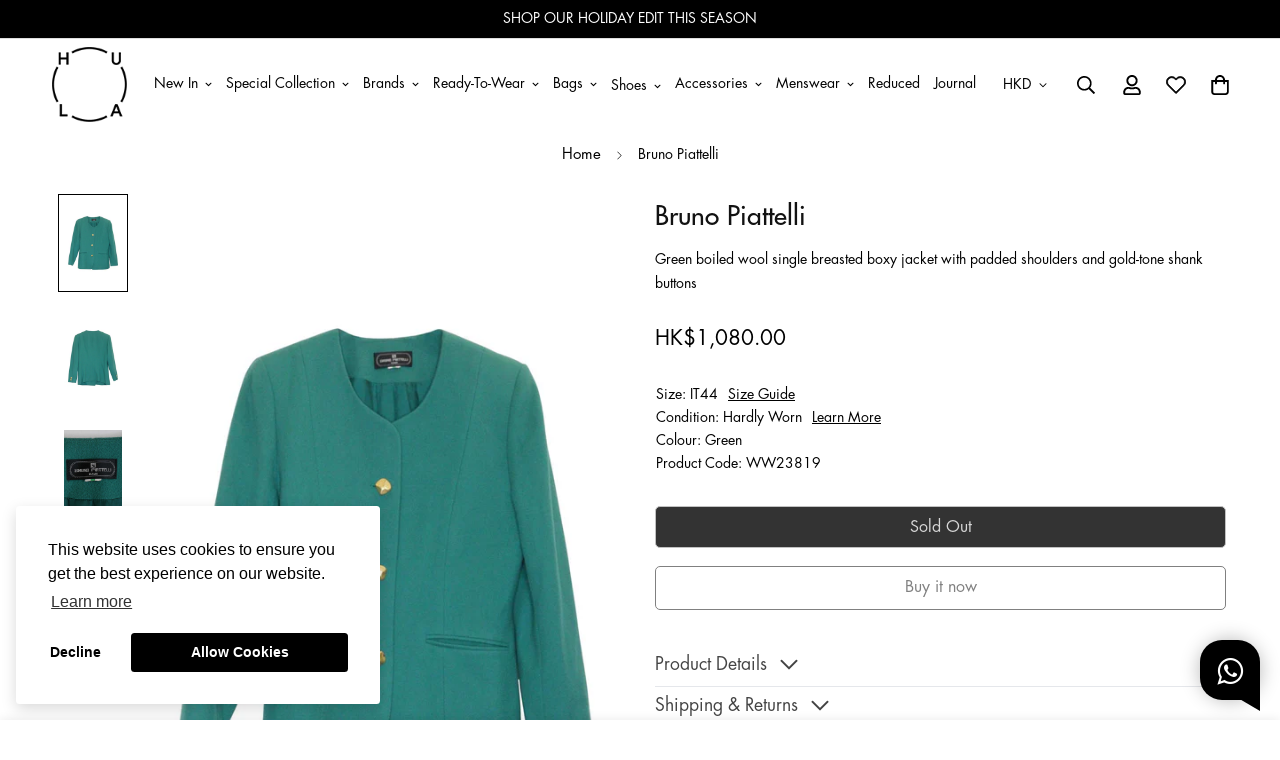

--- FILE ---
content_type: text/html; charset=utf-8
request_url: https://thehula.com/products/brunopiattelli-outerwear-ww23819
body_size: 67658
content:

<!doctype html>
<html
  class="no-js supports-no-cookies"
  lang="en"
  style="--sf-page-opacity: 0;"
  data-template="product"
  
>
<head><meta charset="utf-8">
	<meta http-equiv="X-UA-Compatible" content="IE=edge">
	<meta name="viewport" content="width=device-width, initial-scale=1, maximum-scale=1.0, user-scalable=0">
	<meta name="theme-color" content="#000000">

  <link rel="canonical" href="https://thehula.com/products/brunopiattelli-outerwear-ww23819"><link rel="preload" as="style" href="//thehula.com/cdn/shop/t/5/assets/product-template.css?v=19928395673412475001663298894"><link rel="preload" as="style" href="//thehula.com/cdn/shop/t/5/assets/theme.css?v=150016010012952243041735004091">


<link rel="dns-prefetch" href="https://thehula.com/products/brunopiattelli-outerwear-ww23819" crossorigin>
<link rel="dns-prefetch" href="https://cdn.shopify.com" crossorigin>
<link rel="preconnect" href="https://thehula.com/products/brunopiattelli-outerwear-ww23819" crossorigin>
<link rel="preconnect" href="https://cdn.shopify.com" crossorigin> 
<link rel="preload" as="style" href="//thehula.com/cdn/shop/t/5/assets/chunk.css?v=50076349016100450991668661227">
<link rel="preload" as="style" href="//thehula.com/cdn/shop/t/5/assets/custom.css?v=105997007003712207781658812303">
<link rel="preload" as="script" href="//thehula.com/cdn/shop/t/5/assets/app.js?v=101942180348189419091753670017">
<link rel="preload" as="script" href="//thehula.com/cdn/shop/t/5/assets/foxkit-app.min.js?v=45115854609008655371658812292">
<link rel="preload" as="script" href="//thehula.com/cdn/shop/t/5/assets/lazysizes.min.js?v=49047110623560880631658812299">

  <link rel="shortcut icon" href="//thehula.com/cdn/shop/files/hula_logo_favicon_32x32.png?v=1686041198" type="image/png"><title>Bruno Piattelli | Outerwear</title><meta name="description" content="Green boiled wool single breasted boxy jacket with padded shoulders and gold-tone shank buttons">
<meta property="og:site_name" content="HULA">
<meta property="og:url" content="https://thehula.com/products/brunopiattelli-outerwear-ww23819">
<meta property="og:title" content="Bruno Piattelli | Outerwear">
<meta property="og:type" content="product">
<meta property="og:description" content="Green boiled wool single breasted boxy jacket with padded shoulders and gold-tone shank buttons"><meta property="og:image" content="http://thehula.com/cdn/shop/files/u3252_ww23819_bruno_piattelli_1.jpg?v=1730432256">
<meta property="og:image:secure_url" content="https://thehula.com/cdn/shop/files/u3252_ww23819_bruno_piattelli_1.jpg?v=1730432256">
<meta property="og:image:width" content="920">
<meta property="og:image:height" content="1380"><meta property="og:price:amount" content="1,080.00">
<meta property="og:price:currency" content="HKD"><meta name="twitter:card" content="summary_large_image">
<meta name="twitter:title" content="Bruno Piattelli | Outerwear">
<meta name="twitter:description" content="Green boiled wool single breasted boxy jacket with padded shoulders and gold-tone shank buttons">

<style media="print" id="mn-font-style">
  @font-face {  font-family: SF-Heading-font;  font-weight:https://cdn.shopify.com/s/files/1/0616/2317/3281/files/Futura_Medium.otf?v=1756968341;  src: url(https://cdn.shopify.com/s/files/1/0616/2317/3281/files/Futura_Medium.otf?v=1756968341);  font-display: swap;}:root {  --font-stack-header: SF-Heading-font;  --font-weight-header: 500;}@font-face {  font-family: SF-Body-font;  font-weight:https://cdn.shopify.com/s/files/1/0616/2317/3281/files/Futura_Book.otf?v=1756969122;  src: url(https://cdn.shopify.com/s/files/1/0616/2317/3281/files/Futura_Book.otf?v=1756969122);  font-display: swap;}:root {  --font-stack-body: 'SF-Body-font';  --font-weight-body: 500;;}
</style>

  <style media="print" id="mn-critical-css">
  html{font-size:calc(var(--font-base-size,16) * 1px)}body{font-family:var(--font-stack-body)!important;font-weight:var(--font-weight-body);font-style:var(--font-style-body);color:var(--color-body-text);font-size:calc(var(--font-base-size,16) * 1px);line-height:calc(var(--base-line-height) * 1px);scroll-behavior:smooth}body .h1,body .h2,body .h3,body .h4,body .h5,body .h6,body h1,body h2,body h3,body h4,body h5,body h6{font-family:var(--font-stack-header);font-weight:var(--font-weight-header);font-style:var(--font-style-header);color:var(--color-heading-text);line-height:normal}body .h1,body h1{font-size:calc(((var(--font-h1-mobile))/ (var(--font-base-size))) * 1rem)}body .h2,body h2{font-size:calc(((var(--font-h2-mobile))/ (var(--font-base-size))) * 1rem)}body .h3,body h3{font-size:calc(((var(--font-h3-mobile))/ (var(--font-base-size))) * 1rem)}body .h4,body h4{font-size:calc(((var(--font-h4-mobile))/ (var(--font-base-size))) * 1rem)}body .h5,body h5{font-size:calc(((var(--font-h5-mobile))/ (var(--font-base-size))) * 1rem)}body .h6,body h6{font-size:calc(((var(--font-h6-mobile))/ (var(--font-base-size))) * 1rem);line-height:1.4}@media only screen and (min-width:768px){body .h1,body h1{font-size:calc(((var(--font-h1-desktop))/ (var(--font-base-size))) * 1rem)}body .h2,body h2{font-size:calc(((var(--font-h2-desktop))/ (var(--font-base-size))) * 1rem)}body .h3,body h3{font-size:calc(((var(--font-h3-desktop))/ (var(--font-base-size))) * 1rem)}body .h4,body h4{font-size:calc(((var(--font-h4-desktop))/ (var(--font-base-size))) * 1rem)}body .h5,body h5{font-size:calc(((var(--font-h5-desktop))/ (var(--font-base-size))) * 1rem)}body .h6,body h6{font-size:calc(((var(--font-h6-desktop))/ (var(--font-base-size))) * 1rem)}}.swiper-wrapper{display:flex}.swiper-container:not(.swiper-container-initialized) .swiper-slide{width:calc(100% / var(--items,1));flex:0 0 auto}@media (max-width:1023px){.swiper-container:not(.swiper-container-initialized) .swiper-slide{min-width:40vw;flex:0 0 auto}}@media (max-width:767px){.swiper-container:not(.swiper-container-initialized) .swiper-slide{min-width:66vw;flex:0 0 auto}}.opacity-0{opacity:0}.opacity-100{opacity:1!important;}.placeholder-background{position:absolute;top:0;right:0;bottom:0;left:0;pointer-events:none}.placeholder-background--animation{background-color:#000;animation:placeholder-background-loading 1.5s infinite linear}[data-image-loading]{position:relative}[data-image-loading]:after{content:'';background-color:#000;animation:placeholder-background-loading 1.5s infinite linear;position:absolute;top:0;left:0;width:100%;height:100%;z-index:1}[data-image-loading] img.lazyload{opacity:0}[data-image-loading] img.lazyloaded{opacity:1}.no-js [data-image-loading]{animation-name:none}.lazyload--fade-in{opacity:0;transition:.25s all}.lazyload--fade-in.lazyloaded{opacity:1}@media (min-width:768px){.hidden.md\:block{display:block!important}.hidden.md\:flex{display:flex!important}.hidden.md\:grid{display:grid!important}}@media (min-width:1024px){.hidden.lg\:block{display:block!important}.hidden.lg\:flex{display:flex!important}.hidden.lg\:grid{display:grid!important}}@media (min-width:1280px){.hidden.xl\:block{display:block!important}.hidden.xl\:flex{display:flex!important}.hidden.xl\:grid{display:grid!important}}

  h1, .h1,
  h2, .h2,
  h3, .h3,
  h4, .h4,
  h5, .h5,
  h6, .h6 {
    letter-spacing: 0px;
  }
</style>

  <script>
  function _debounce(e,t=300){let n;return(...o)=>{clearTimeout(n),n=setTimeout((()=>e.apply(this,o)),t)}}try{window.MinimogSettings=window.MinimogSettings||{},window.___mnag="userA"+(window.___mnag1||"")+"gent";var _mh=document.querySelector("header.sf-header__mobile"),_dh=document.querySelector("header.sf-header__desktop"),_innerWidth=window.innerWidth;function _shh(){_mh&&_dh||(_mh=document.querySelector("header.sf-header__mobile"),_dh=document.querySelector("header.sf-header__desktop"));var e=window.innerWidth<1024?_mh:_dh;e&&(document.documentElement.style.setProperty("--sf-header-height",e.offsetHeight+"px"),window.MinimogSettings.headerHeight=e.offsetHeight)}function _stbh(){var e=document.querySelector(".sf-topbar");e&&(document.documentElement.style.setProperty("--sf-topbar-height",e.offsetHeight+"px"),window.MinimogSettings.topbarHeight=e.offsetHeight)}function _sah(){var e=document.querySelector(".announcement-bar");e&&(document.documentElement.style.setProperty("--sf-announcement-height",e.offsetHeight+"px"),window.MinimogSettings.topbarHeight=e.offsetHeight)}function _smcp(){var e=document.documentElement.dataset.template;window.innerWidth>=1024?_dh&&"true"===_dh.dataset.transparent&&("index"!==e&&"collection"!==e||document.documentElement.style.setProperty("--main-content-padding-top","0px")):document.documentElement.style.removeProperty("--main-content-padding-top")}function _csh(){_shh(),_stbh(),_sah(),_smcp()}function _sp(){var e=0;window.requestAnimationFrame((function t(){_shh(),_stbh(),_sah(),_smcp(),++e<10&&window.requestAnimationFrame(t)}));var t=document.querySelector(".sf-header");t&&t.classList.add("opacity-100"),document.documentElement.style.setProperty("--sf-page-opacity","1")}window.addEventListener("resize",_debounce(_csh,1e3)),document.documentElement.className=document.documentElement.className.replace("supports-no-cookies","supports-cookies").replace("no-js","js")}catch(e){console.warn("Failed to execute critical scripts",e)}try{var _nu=navigator[window.___mnag],_psas=[{b:"ome-Li",c:"ghth",d:"ouse",a:"Chr"},{d:"hts",a:"Sp",c:"nsig",b:"eed I"},{b:" Lin",d:"6_64",a:"X11;",c:"ux x8"}];function __fn(e){return Object.keys(_psas[e]).sort().reduce((function(t,n){return t+_psas[e][n]}),"")}var __isPSA=_nu.indexOf(__fn(0))>-1||_nu.indexOf(__fn(1))>-1||_nu.indexOf(__fn(2))>-1;window.___mnag="!1",_psas=null}catch(e){__isPSA=!1,_psas=null;window.___mnag="!1"}function _sli(){Array.from(document.querySelectorAll("img")).splice(0,10).forEach((function(e){e.dataset.src&&(e.src=e.dataset.src.replace("_{width}x","_200x"),e.style.opacity=1)})),Array.from(document.querySelectorAll(".lazyload[data-bg]")).splice(0,5).forEach((function(e){e.dataset.bg&&(e.style.backgroundImage="url("+e.dataset.bg+")",e.style.backgroundSize="cover")}))}function afnc(){var e=document.getElementById("mn-critical-css"),t=document.getElementById("mn-font-style");e&&(e.media="all"),t&&(t.media="all")}function __as(e){e.rel="stylesheet",e.media="all",e.removeAttribute("onload")}function __otsl(e){__as(e),"loading"!==document.readyState?_sp():document.addEventListener("DOMContentLoaded",_sp)}function __ocsl(e){__isPSA||__as(e)}document.addEventListener("DOMContentLoaded",(function(){function e(e){var t=e.dataset.imageLoading?e:e.closest("[data-image-loading]");t&&t.removeAttribute("data-image-loading")}__isPSA?"loading"!==document.readyState?_sli():document.addEventListener("DOMContentLoaded",_sli):(document.addEventListener("lazyloaded",(function(t){var n=t.target;if(e(n),n.dataset.bgset){var o=n.querySelector(".lazyloaded");o&&(n.setAttribute("alt",n.dataset.alt||"lazysize-img"),n.setAttribute("src",o.dataset.src||n.dataset.bg||""))}})),document.querySelectorAll(".lazyloaded").forEach(e))})),__isPSA||afnc(),window.__isPSA=__isPSA;
</script>

  <style data-shopify>:root {		/* BODY */		--base-line-height: 18;		/* PRIMARY COLORS */		--color-primary: #000000;		--plyr-color-main: #000000;		--color-primary-darker: #333333;		/* TEXT COLORS */		--color-body-text: #000000;		--color-heading-text: #000000;		--color-sub-text: #121212;		--color-text-link: #000000;		--color-text-link-hover: #999999;		/* BUTTON COLORS */		--color-btn-bg:  #000000;		--color-btn-bg-hover: #000000;		--color-btn-text: #ffffff;		--color-btn-text-hover: #ffffff;    --color-btn-secondary-border: #000000;    --color-btn-secondary-text: #000000;		--btn-letter-spacing: 0px;		--btn-border-radius: 5px;		--btn-border-width: 1px;		--btn-line-height: 23px;				/* PRODUCT COLORS */		--product-title-color: #121212;		--product-sale-price-color: #666666;		--product-regular-price-color: #000000;		--product-type-color: #737373;		--product-desc-color: #000000;		/* TOPBAR COLORS */		--color-topbar-background: #ffffff;		--color-topbar-text: #000000;		/* MENU BAR COLORS */		--color-menu-background: #000000;		--color-menu-text: #f8f8f8;		/* BORDER COLORS */		--color-border: #dedede;		/* FOOTER COLORS */		--color-footer-text: #ffffff;		--color-footer-subtext: #ffffff;		--color-footer-background: #121212;		--color-footer-link: #ffffff;		--color-footer-link-hover: #ffffff;		--color-footer-background-mobile: #121212;		/* FOOTER BOTTOM COLORS */		--color-footer-bottom-text: #121212;		--color-footer-bottom-background: #ffffff;		--color-footer-bottom-background-mobile: #ffffff;		/* HEADER */		--color-header-text: #000000;		--color-header-transparent-text: #000000;		--color-main-background: #ffffff;		--color-field-background: #ffffff;		--color-header-background: #ffffff;		--color-cart-wishlist-count: #ffffff;		--bg-cart-wishlist-count: #121212;		--swatch-item-background-default: #f7f8fa;		--text-gray-400: #777777;		--text-gray-9b: #9b9b9b;		--text-black: #000000;		--text-white: #ffffff;		--bg-gray-400: #f7f8fa;		--bg-black: #000000;		--rounded-full: 9999px;		--border-color-1: #eeeeee;		--border-color-2: #b2b2b2;		--border-color-3: #d2d2d2;		--border-color-4: #737373;		--color-secondary: #666666;		--color-success: #3a8735;		--color-warning: #ff706b;		--color-info: #959595;		--color-disabled: #cecece;		--bg-disabled: #f7f7f7;		--bg-hover: #737373;		--bg-color-tooltip: #000000;		--text-color-tooltip: #ffffff;		--color-image-overlay: #000000;		--opacity-image-overlay: 0.2;		--theme-shadow: 0 5px 15px 0 rgba(0, 0, 0, 0.07);    --arrow-select-box: url(//thehula.com/cdn/shop/t/5/assets/ar-down.svg?v=92728264558441377851658812297);		/* FONT SIZES */		--font-base-size: 14;		--font-btn-size: 16px;		--font-btn-weight: 500;		--font-h1-desktop: 33;		--font-h1-mobile: 31;		--font-h2-desktop: 26;		--font-h2-mobile: 23;		--font-h3-desktop: 19;		--font-h3-mobile: 17;		--font-h4-desktop: 17;		--font-h4-mobile: 15;		--font-h5-desktop: 14;		--font-h5-mobile: 13;		--font-h6-desktop: 13;		--font-h6-mobile: 12;    --arrow-down-url: url(//thehula.com/cdn/shop/t/5/assets/arrow-down.svg?v=157552497485556416461658812299);    --arrow-down-white-url: url(//thehula.com/cdn/shop/t/5/assets/arrow-down-white.svg?v=70535736727834135531658812297);    --product-title-line-clamp: unset	}
</style><link media="print" onload="this.media = 'all'" rel="stylesheet" href="//thehula.com/cdn/shop/t/5/assets/product-template.css?v=19928395673412475001663298894"><link as="style" rel="preload" href="//thehula.com/cdn/shop/t/5/assets/theme.css?v=150016010012952243041735004091" onload="__otsl(this)">
<link as="style" rel="preload" href="//thehula.com/cdn/shop/t/5/assets/chunk.css?v=50076349016100450991668661227" onload="__ocsl(this)">
<link type="text/css" href="//thehula.com/cdn/shop/t/5/assets/custom.css?v=105997007003712207781658812303" rel="stylesheet">

<style data-shopify>body {
    --container-width: 1200;
    --fluid-container-width: 1620px;
    --fluid-container-offset: 65px;
    background-color: #ffffff;
  }
  [style*="--aspect-ratio"]:before {
    padding-top: calc(100% / (0.0001 + var(--aspect-ratio, 16/9)));
  }.sf-menu-submenu__title{  color:#121212;  font-Size:18px;}.sf-sub-menu__link {   color:#121212}  .seller_product_grid .product-name{  color:var(--product-title-color,#000);  font-Size:1.125rem;  line-height: 1.75rem;}  .sf__footer-block-title {  font-size: 20px}  .returnsPortal_btn{  display:block;  width: fit-content;}  .ReturnGO_Title-module_title span{  font-size: 31.5px;  font-family: Futura,sans-serif;  font-weight:500;}.prod__tag-new {  background-color: #000000;}/* hide filter if there is only one option */.sf__accordion-item:has(li:only-child) {  display: none;}ul[data-id="Category"],ul[data-id="Condition"],ul[data-id="Size"],ul[data-id="Clothing Size"],ul[data-id="Shoe Size"],ul[data-id="Accessory Size"],ul[data-id="Bag Size"] {  display:flex;  flex-direction: column;}/*   -----CategoryOrder----- */  .sf__accordion-content li[id='Clothing'] { order: 0; }  .sf__accordion-content li[id='Shoes'] { order: 1; }  .sf__accordion-content li[id='Bags'] { order: 2; }  .sf__accordion-content li[id='Accessories'] { order: 3; }/*   -----ConditionOrder----- */.sf__accordion-content li[id='New'] { order: 0; }  .sf__accordion-content li[id='New with Tags'] { order: 1; }  .sf__accordion-content li[id='Never Worn'] { order: 2; }  .sf__accordion-content li[id='Hardly Worn'] { order: 3; }  .sf__accordion-content li[id='Worn'] { order: 4; }  .sf__accordion-content li[id='Well Loved'] { order: 5; }  .sf__accordion-content li[id='Vintage'] { order: 6; }                       /*   -----SizeOrder----- */  .sf__accordion-content li[id='XXXS'] { order: 0; }  .sf__accordion-content li[id='XXS'] { order: 1; }  .sf__accordion-content li[id='XS'] { order: 2; }  .sf__accordion-content li[id='S'] { order: 3; }  .sf__accordion-content li[id='M'] { order: 4; }  .sf__accordion-content li[id='L'] { order: 5; }  .sf__accordion-content li[id='XL'] { order: 6; }  .sf__accordion-content li[id='XXL'] { order: 7; }  .sf__accordion-content li[id='XXXL'] { order: 8; }  .sf__accordion-content li[id='One Size'] { order: 9; }      /* ----HiddenOrder----- */.sf__sortmb-list li[data-item="skip"]{ display: none; }  .sf__sortmb-list li[data-item="Featured"]{ display: none; }  /*   li[id='0']{ display: none; }  li[id='1']{ display: none; }  li[id='2']{ display: none; }  li[id='3']{ display: none; }  li[id='4']{ display: none; }  li[id='XS/P']{ display: none; }  li[id='MINI']{ display: none; } */  @media (max-width: 480px) {  .account-nav{    width: 33.333333%;  }}  .collection-margin .section-my {  margin-bottom: 0px;}.collection-cta-margin .section-my {  margin-top: 0px;}.collection-cta-margin .sf-custom__text-cta {  margin-top: 10px;}   .swym-ui-components, .swym-ui-component, .swym-ui-components *, .swym-ui-component * {   font-family: Futura, sans-serif !important;}  .swym-button.swym-add-to-wishlist-view-product {  position: absolute;  right: 0;  z-index: 10;  font-size: 20px !important;}  #express-checkout-wallets-wrapper button[aria-label="Apple Pay"],div[role="button"][data-testid="ApplePay-button"] {  height: 42.5px !important;}#express-checkout-wallets-wrapper button[aria-label="Google Pay"],div[role="button"][data-testid="GooglePay-button"] {  height: 42.5px !important;}#shop-hcaptcha-badge-container {  display: none!important;}.notification.warning {  background: none;}
</style>

  

  
  <script>window.performance && window.performance.mark && window.performance.mark('shopify.content_for_header.start');</script><meta name="facebook-domain-verification" content="bd4s4afjm5w3i9118jb4chkowufwim">
<meta id="shopify-digital-wallet" name="shopify-digital-wallet" content="/61623173281/digital_wallets/dialog">
<meta name="shopify-checkout-api-token" content="d8cac4c3de5e794bd81f7e1eb5013961">
<link rel="alternate" hreflang="x-default" href="https://thehula.com/products/brunopiattelli-outerwear-ww23819">
<link rel="alternate" hreflang="en" href="https://thehula.com/products/brunopiattelli-outerwear-ww23819">
<link rel="alternate" hreflang="en-AU" href="https://thehula.com/en-au/products/brunopiattelli-outerwear-ww23819">
<link rel="alternate" hreflang="en-JP" href="https://thehula.com/en-jp/products/brunopiattelli-outerwear-ww23819">
<link rel="alternate" hreflang="en-SG" href="https://thehula.com/en-sg/products/brunopiattelli-outerwear-ww23819">
<link rel="alternate" hreflang="en-GB" href="https://thehula.com/en-gb/products/brunopiattelli-outerwear-ww23819">
<link rel="alternate" hreflang="en-US" href="https://thehula.com/en-us/products/brunopiattelli-outerwear-ww23819">
<link rel="alternate" type="application/json+oembed" href="https://thehula.com/products/brunopiattelli-outerwear-ww23819.oembed">
<script async="async" src="/checkouts/internal/preloads.js?locale=en-HK"></script>
<script id="apple-pay-shop-capabilities" type="application/json">{"shopId":61623173281,"countryCode":"HK","currencyCode":"HKD","merchantCapabilities":["supports3DS"],"merchantId":"gid:\/\/shopify\/Shop\/61623173281","merchantName":"HULA","requiredBillingContactFields":["postalAddress","email","phone"],"requiredShippingContactFields":["postalAddress","email","phone"],"shippingType":"shipping","supportedNetworks":["visa","masterCard","amex"],"total":{"type":"pending","label":"HULA","amount":"1.00"},"shopifyPaymentsEnabled":true,"supportsSubscriptions":true}</script>
<script id="shopify-features" type="application/json">{"accessToken":"d8cac4c3de5e794bd81f7e1eb5013961","betas":["rich-media-storefront-analytics"],"domain":"thehula.com","predictiveSearch":true,"shopId":61623173281,"locale":"en"}</script>
<script>var Shopify = Shopify || {};
Shopify.shop = "hula-dev.myshopify.com";
Shopify.locale = "en";
Shopify.currency = {"active":"HKD","rate":"1.0"};
Shopify.country = "HK";
Shopify.theme = {"name":"shopify_hula\/main","id":130807234721,"schema_name":"Minimog - OS 2.0","schema_version":"2.5.0","theme_store_id":null,"role":"main"};
Shopify.theme.handle = "null";
Shopify.theme.style = {"id":null,"handle":null};
Shopify.cdnHost = "thehula.com/cdn";
Shopify.routes = Shopify.routes || {};
Shopify.routes.root = "/";</script>
<script type="module">!function(o){(o.Shopify=o.Shopify||{}).modules=!0}(window);</script>
<script>!function(o){function n(){var o=[];function n(){o.push(Array.prototype.slice.apply(arguments))}return n.q=o,n}var t=o.Shopify=o.Shopify||{};t.loadFeatures=n(),t.autoloadFeatures=n()}(window);</script>
<script id="shop-js-analytics" type="application/json">{"pageType":"product"}</script>
<script defer="defer" async type="module" src="//thehula.com/cdn/shopifycloud/shop-js/modules/v2/client.init-shop-cart-sync_BT-GjEfc.en.esm.js"></script>
<script defer="defer" async type="module" src="//thehula.com/cdn/shopifycloud/shop-js/modules/v2/chunk.common_D58fp_Oc.esm.js"></script>
<script defer="defer" async type="module" src="//thehula.com/cdn/shopifycloud/shop-js/modules/v2/chunk.modal_xMitdFEc.esm.js"></script>
<script type="module">
  await import("//thehula.com/cdn/shopifycloud/shop-js/modules/v2/client.init-shop-cart-sync_BT-GjEfc.en.esm.js");
await import("//thehula.com/cdn/shopifycloud/shop-js/modules/v2/chunk.common_D58fp_Oc.esm.js");
await import("//thehula.com/cdn/shopifycloud/shop-js/modules/v2/chunk.modal_xMitdFEc.esm.js");

  window.Shopify.SignInWithShop?.initShopCartSync?.({"fedCMEnabled":true,"windoidEnabled":true});

</script>
<script>(function() {
  var isLoaded = false;
  function asyncLoad() {
    if (isLoaded) return;
    isLoaded = true;
    var urls = ["https:\/\/static.returngo.ai\/master.returngo.ai\/returngo.min.js?shop=hula-dev.myshopify.com","https:\/\/app.adoric-om.com\/adoric.js?key=ec709c79fa705fd7767ab81bde2f4c0f\u0026shop=hula-dev.myshopify.com"];
    for (var i = 0; i < urls.length; i++) {
      var s = document.createElement('script');
      s.type = 'text/javascript';
      s.async = true;
      s.src = urls[i];
      var x = document.getElementsByTagName('script')[0];
      x.parentNode.insertBefore(s, x);
    }
  };
  if(window.attachEvent) {
    window.attachEvent('onload', asyncLoad);
  } else {
    window.addEventListener('load', asyncLoad, false);
  }
})();</script>
<script id="__st">var __st={"a":61623173281,"offset":28800,"reqid":"62cddc72-deaa-4c81-bd92-bc9077c1f90a-1769057790","pageurl":"thehula.com\/products\/brunopiattelli-outerwear-ww23819","u":"b4811ae14775","p":"product","rtyp":"product","rid":7634507595937};</script>
<script>window.ShopifyPaypalV4VisibilityTracking = true;</script>
<script id="captcha-bootstrap">!function(){'use strict';const t='contact',e='account',n='new_comment',o=[[t,t],['blogs',n],['comments',n],[t,'customer']],c=[[e,'customer_login'],[e,'guest_login'],[e,'recover_customer_password'],[e,'create_customer']],r=t=>t.map((([t,e])=>`form[action*='/${t}']:not([data-nocaptcha='true']) input[name='form_type'][value='${e}']`)).join(','),a=t=>()=>t?[...document.querySelectorAll(t)].map((t=>t.form)):[];function s(){const t=[...o],e=r(t);return a(e)}const i='password',u='form_key',d=['recaptcha-v3-token','g-recaptcha-response','h-captcha-response',i],f=()=>{try{return window.sessionStorage}catch{return}},m='__shopify_v',_=t=>t.elements[u];function p(t,e,n=!1){try{const o=window.sessionStorage,c=JSON.parse(o.getItem(e)),{data:r}=function(t){const{data:e,action:n}=t;return t[m]||n?{data:e,action:n}:{data:t,action:n}}(c);for(const[e,n]of Object.entries(r))t.elements[e]&&(t.elements[e].value=n);n&&o.removeItem(e)}catch(o){console.error('form repopulation failed',{error:o})}}const l='form_type',E='cptcha';function T(t){t.dataset[E]=!0}const w=window,h=w.document,L='Shopify',v='ce_forms',y='captcha';let A=!1;((t,e)=>{const n=(g='f06e6c50-85a8-45c8-87d0-21a2b65856fe',I='https://cdn.shopify.com/shopifycloud/storefront-forms-hcaptcha/ce_storefront_forms_captcha_hcaptcha.v1.5.2.iife.js',D={infoText:'Protected by hCaptcha',privacyText:'Privacy',termsText:'Terms'},(t,e,n)=>{const o=w[L][v],c=o.bindForm;if(c)return c(t,g,e,D).then(n);var r;o.q.push([[t,g,e,D],n]),r=I,A||(h.body.append(Object.assign(h.createElement('script'),{id:'captcha-provider',async:!0,src:r})),A=!0)});var g,I,D;w[L]=w[L]||{},w[L][v]=w[L][v]||{},w[L][v].q=[],w[L][y]=w[L][y]||{},w[L][y].protect=function(t,e){n(t,void 0,e),T(t)},Object.freeze(w[L][y]),function(t,e,n,w,h,L){const[v,y,A,g]=function(t,e,n){const i=e?o:[],u=t?c:[],d=[...i,...u],f=r(d),m=r(i),_=r(d.filter((([t,e])=>n.includes(e))));return[a(f),a(m),a(_),s()]}(w,h,L),I=t=>{const e=t.target;return e instanceof HTMLFormElement?e:e&&e.form},D=t=>v().includes(t);t.addEventListener('submit',(t=>{const e=I(t);if(!e)return;const n=D(e)&&!e.dataset.hcaptchaBound&&!e.dataset.recaptchaBound,o=_(e),c=g().includes(e)&&(!o||!o.value);(n||c)&&t.preventDefault(),c&&!n&&(function(t){try{if(!f())return;!function(t){const e=f();if(!e)return;const n=_(t);if(!n)return;const o=n.value;o&&e.removeItem(o)}(t);const e=Array.from(Array(32),(()=>Math.random().toString(36)[2])).join('');!function(t,e){_(t)||t.append(Object.assign(document.createElement('input'),{type:'hidden',name:u})),t.elements[u].value=e}(t,e),function(t,e){const n=f();if(!n)return;const o=[...t.querySelectorAll(`input[type='${i}']`)].map((({name:t})=>t)),c=[...d,...o],r={};for(const[a,s]of new FormData(t).entries())c.includes(a)||(r[a]=s);n.setItem(e,JSON.stringify({[m]:1,action:t.action,data:r}))}(t,e)}catch(e){console.error('failed to persist form',e)}}(e),e.submit())}));const S=(t,e)=>{t&&!t.dataset[E]&&(n(t,e.some((e=>e===t))),T(t))};for(const o of['focusin','change'])t.addEventListener(o,(t=>{const e=I(t);D(e)&&S(e,y())}));const B=e.get('form_key'),M=e.get(l),P=B&&M;t.addEventListener('DOMContentLoaded',(()=>{const t=y();if(P)for(const e of t)e.elements[l].value===M&&p(e,B);[...new Set([...A(),...v().filter((t=>'true'===t.dataset.shopifyCaptcha))])].forEach((e=>S(e,t)))}))}(h,new URLSearchParams(w.location.search),n,t,e,['guest_login'])})(!0,!0)}();</script>
<script integrity="sha256-4kQ18oKyAcykRKYeNunJcIwy7WH5gtpwJnB7kiuLZ1E=" data-source-attribution="shopify.loadfeatures" defer="defer" src="//thehula.com/cdn/shopifycloud/storefront/assets/storefront/load_feature-a0a9edcb.js" crossorigin="anonymous"></script>
<script data-source-attribution="shopify.dynamic_checkout.dynamic.init">var Shopify=Shopify||{};Shopify.PaymentButton=Shopify.PaymentButton||{isStorefrontPortableWallets:!0,init:function(){window.Shopify.PaymentButton.init=function(){};var t=document.createElement("script");t.src="https://thehula.com/cdn/shopifycloud/portable-wallets/latest/portable-wallets.en.js",t.type="module",document.head.appendChild(t)}};
</script>
<script data-source-attribution="shopify.dynamic_checkout.buyer_consent">
  function portableWalletsHideBuyerConsent(e){var t=document.getElementById("shopify-buyer-consent"),n=document.getElementById("shopify-subscription-policy-button");t&&n&&(t.classList.add("hidden"),t.setAttribute("aria-hidden","true"),n.removeEventListener("click",e))}function portableWalletsShowBuyerConsent(e){var t=document.getElementById("shopify-buyer-consent"),n=document.getElementById("shopify-subscription-policy-button");t&&n&&(t.classList.remove("hidden"),t.removeAttribute("aria-hidden"),n.addEventListener("click",e))}window.Shopify?.PaymentButton&&(window.Shopify.PaymentButton.hideBuyerConsent=portableWalletsHideBuyerConsent,window.Shopify.PaymentButton.showBuyerConsent=portableWalletsShowBuyerConsent);
</script>
<script>
  function portableWalletsCleanup(e){e&&e.src&&console.error("Failed to load portable wallets script "+e.src);var t=document.querySelectorAll("shopify-accelerated-checkout .shopify-payment-button__skeleton, shopify-accelerated-checkout-cart .wallet-cart-button__skeleton"),e=document.getElementById("shopify-buyer-consent");for(let e=0;e<t.length;e++)t[e].remove();e&&e.remove()}function portableWalletsNotLoadedAsModule(e){e instanceof ErrorEvent&&"string"==typeof e.message&&e.message.includes("import.meta")&&"string"==typeof e.filename&&e.filename.includes("portable-wallets")&&(window.removeEventListener("error",portableWalletsNotLoadedAsModule),window.Shopify.PaymentButton.failedToLoad=e,"loading"===document.readyState?document.addEventListener("DOMContentLoaded",window.Shopify.PaymentButton.init):window.Shopify.PaymentButton.init())}window.addEventListener("error",portableWalletsNotLoadedAsModule);
</script>

<script type="module" src="https://thehula.com/cdn/shopifycloud/portable-wallets/latest/portable-wallets.en.js" onError="portableWalletsCleanup(this)" crossorigin="anonymous"></script>
<script nomodule>
  document.addEventListener("DOMContentLoaded", portableWalletsCleanup);
</script>

<link id="shopify-accelerated-checkout-styles" rel="stylesheet" media="screen" href="https://thehula.com/cdn/shopifycloud/portable-wallets/latest/accelerated-checkout-backwards-compat.css" crossorigin="anonymous">
<style id="shopify-accelerated-checkout-cart">
        #shopify-buyer-consent {
  margin-top: 1em;
  display: inline-block;
  width: 100%;
}

#shopify-buyer-consent.hidden {
  display: none;
}

#shopify-subscription-policy-button {
  background: none;
  border: none;
  padding: 0;
  text-decoration: underline;
  font-size: inherit;
  cursor: pointer;
}

#shopify-subscription-policy-button::before {
  box-shadow: none;
}

      </style>

<script>window.performance && window.performance.mark && window.performance.mark('shopify.content_for_header.end');</script>
  <link href="//cdnjs.cloudflare.com/ajax/libs/font-awesome/4.7.0/css/font-awesome.min.css" rel="stylesheet" type="text/css" media="all" />

                  <script src="//thehula.com/cdn/shop/t/5/assets/bss-file-configdata.js?v=19453381437224918031662115444" type="text/javascript"></script><script>
              if (typeof BSS_PL == 'undefined') {
                  var BSS_PL = {};
              }
              
              var bssPlApiServer = "https://product-labels-pro.bsscommerce.com";
              BSS_PL.customerTags = 'null';
              BSS_PL.configData = configDatas;
              BSS_PL.storeId = 26812;
              BSS_PL.currentPlan = "false";
              BSS_PL.storeIdCustomOld = "10678";
              BSS_PL.storeIdOldWIthPriority = "12200";
              BSS_PL.apiServerProduction = "https://product-labels-pro.bsscommerce.com";
              
              </script>
          <style>
.homepage-slideshow .slick-slide .bss_pl_img {
    visibility: hidden !important;
}
</style><script>function fixBugForStores($, BSS_PL, parent, page, htmlLabel) { return false;}</script>

<script>
	window.StoreCreditInit = {
		shop: 'hula-dev.myshopify.com',
		cashback_widget_status: 0
	}
</script>





<!-- Google Tag Manager -->
<script>(function(w,d,s,l,i){w[l]=w[l]||[];w[l].push({'gtm.start':
new Date().getTime(),event:'gtm.js'});var f=d.getElementsByTagName(s)[0],
j=d.createElement(s),dl=l!='dataLayer'?'&l='+l:'';j.async=true;j.src=
'https://www.googletagmanager.com/gtm.js?id='+i+dl;f.parentNode.insertBefore(j,f);
})(window,document,'script','dataLayer','GTM-WGMJF82L');</script>
<!-- End Google Tag Manager -->

<!-- Global site tag (gtag.js) - Google Ads: 863269359 -->
<script async src="https://www.googletagmanager.com/gtag/js?id=AW-863269359"></script>
<script>
  window.dataLayer = window.dataLayer || [];
  function gtag(){dataLayer.push(arguments);}
  gtag('js', new Date());

  gtag('config', 'AW-863269359', {'allow_enhanced_conversions': true});
</script>

<script type="text/javascript">
window.Trengo = window.Trengo || {};
window.Trengo.key = 'XkwgVYcc00MADoZTGBBG';
(function(d, script, t) {
    script = d.createElement('script');
    script.type = 'text/javascript';
    script.async = true;
    script.src = 'https://static.widget.trengo.eu/embed.js';
    d.getElementsByTagName('head')[0].appendChild(script);
}(document));
</script>

<!-- BEGIN app block: shopify://apps/sami-b2b-lock/blocks/app-embed/8d86a3b4-97b3-44ab-adc1-ec01c5a89da9 -->
 


  <script>

    window.Samita = window.Samita || {}
    Samita.SamitaLocksAccessParams = Samita.SamitaLocksAccessParams || {}
    Samita.SamitaLocksAccessParams.settings =  {"general":{"price_atc":"plain_text","effect_button":"ripple","lock_image_url":"https://cdn.shopify.com/shopifycloud/web/assets/v1/vite/client/en/assets/ineligible404Illustration-DJzlZ34NTBCz.svg","collectFeedback":true,"limit_collections":false,"placeholder_message":true,"placeholder_templateLock":true},"template":{"text_color":"#000","btn_bg_color":"#7396a2","bg_placeholder":"#f3f3f3","btn_text_color":"#ffffff","bg_notification":"#fff","input_box_shadow":"#ccc","plain_text_color":"#230d0d","color_placeholder":"#000","button_priceAtc_bg":"#5487a0","input_passcode_color":"#000","button_priceAtc_color":"#fff","input_passcode_background":"#ffffff"}};
    Samita.SamitaLocksAccessParams.locks =  [{"access":0,"id":38255,"resources_conditional":{"type":["customers"],"customer":{"logic":[[{"type":"tagged_with","value":"NEW_IN_VIP"}]],"source":"rules","listManual":[]},"passcode":{"code":null,"message":null,"listCode":[]},"redirect":{"url":"https://thehula.com/collections/new-in-1","type":"url"},"secretLink":{"code":[],"links":[],"message":null,"resources":"products"}},"advanced":{"dataRange":{"active":false},"integrationForm":{"active":false,"shortcode":null},"formRequestAccess":{"active":false}},"resources_lock":{"url":"/collections/new-in","page":[],"type":"url","blogs":{"active":"blogs","selectedBlogs":[],"selectedArticles":[]},"exclude":{"url":[],"active":false},"setting":["all"],"hideList":true,"products":[],"PreviewLink":"https://hula-dev.myshopify.com","collections":{"294306611361":"collections"},"grandAccess":{"time":1,"interval":"hour"},"limitProduct":"manual","allowHomePage":true},"status":1},{"access":1,"id":37827,"resources_conditional":{"type":["customers"],"customer":{"logic":[[{"type":"tagged_with","value":"NEW_IN_VIP"}]],"source":"rules","listManual":[]},"passcode":{"code":null,"message":null,"listCode":[]},"redirect":{"url":"https://thehula.com/collections/new-in","type":["login"]},"secretLink":{"code":[],"links":[],"message":null,"resources":"products"}},"advanced":{"dataRange":{"active":false},"integrationForm":{"active":false,"shortcode":null},"formRequestAccess":{"active":false}},"resources_lock":{"url":"/collections/new-in-1","page":[],"type":"url","blogs":{"active":"blogs","selectedBlogs":[],"selectedArticles":[]},"exclude":{"url":[],"active":false},"setting":["all","price","atc"],"hideList":true,"products":[],"PreviewLink":"https://hula-dev.myshopify.com","collections":{"310632939681":"collections"},"grandAccess":{"time":1,"interval":"hour"},"limitProduct":"manual","allowHomePage":true},"status":1}];
    Samita.SamitaLocksAccessParams.themeStoreId = Shopify.theme.theme_store_id;
    Samita.SamitaLocksAccessParams.ShopUrl = Shopify.shop;
    Samita.SamitaLocksAccessParams.features =  {"conditions_specific_products":-1,"isCreateAbleLock":true,"number_lock_to_add":-1,"login_to_view_products":true,"login_to_view_pages":true,"login_to_view_urls":true,"login_to_view_blogs":true,"login_to_view_collections":true,"login_to_view_whole_websites":true,"password_protect_pages_with_locks":true,"add_multiple_passcode":true,"secret_link_view_page":true,"exclude_specific_URLs":true,"login_view_price":true,"hide_product_and_collection":true,"hide_add_to_cart_price_and_btn":true,"redirect_to_any_page_url":true,"hide_price_on_gg_search":true,"select_blog_article_to_lock":true,"select_customer_for_lock":true,"exclude_product":true,"request_access":true,"integrateApp":true,"date_range":true,"country_restriction":true,"available_languages":true,"lock_variants":true,"checkout_lock":true};
    Samita.SamitaLocksAccessParams.themeInfo  = [{"id":132763680929,"name":"Copy of shopify_hula/main","role":"unpublished","theme_store_id":null,"selected":false,"theme_name":"Minimog - OS 2.0","theme_version":"2.5.0"},{"id":140167970977,"name":"shopify_hula/feature/HL-602","role":"unpublished","theme_store_id":null,"selected":false,"theme_name":"Minimog - OS 2.0","theme_version":"2.5.0"},{"id":143049457825,"name":"Copy of shopify_hula/main (TF)","role":"unpublished","theme_store_id":null,"selected":false,"theme_name":"Minimog - OS 2.0","theme_version":"2.5.0"},{"id":143261892769,"name":"Copy of shopify_hula/main","role":"unpublished","theme_store_id":null,"selected":false,"theme_name":"Minimog - OS 2.0","theme_version":"2.5.0"},{"id":143262285985,"name":"shopify_hula/feature/HL-841","role":"unpublished","theme_store_id":null,"selected":false,"theme_name":"Minimog - OS 2.0","theme_version":"2.5.0"},{"id":130679636129,"name":"MINIMOG v2.5.0 (07/14) - Women wears","role":"demo","theme_store_id":null,"selected":false},{"id":130753855649,"name":"Minimog-2.5.0","role":"unpublished","theme_store_id":null,"selected":false,"theme_name":"Minimog - OS 2.0","theme_version":"2.5.0"},{"id":130807234721,"name":"shopify_hula/main","role":"main","theme_store_id":null,"selected":true,"theme_name":"Minimog - OS 2.0","theme_version":"2.5.0"},{"id":132281499809,"name":"NEVER DELETE - Theme for Bloggle app","role":"unpublished","theme_store_id":null,"selected":false},{"id":132318003361,"name":"Zapiet - shopify_hula/main","role":"unpublished","theme_store_id":null,"selected":false,"theme_name":"Minimog - OS 2.0","theme_version":"2.5.0"},{"id":132364075169,"name":"Copy of shopify_hula/main","role":"unpublished","theme_store_id":null,"selected":false,"theme_name":"Minimog - OS 2.0","theme_version":"2.5.0"},{"id":132471488673,"name":"Dawn","role":"unpublished","theme_store_id":887,"selected":false,"theme_name":"Dawn","theme_version":"9.0.0"}];
    Samita.SamitaLocksAccessParams.appUrl = "https:\/\/lock.samita.io";
    Samita.SamitaLocksAccessParams.selector = {};
    Samita.SamitaLocksAccessParams.translation = {"default":{"general":{"Back":"Back","Submit":"Submit","Enter_passcode":"Enter passcode","Passcode_empty":"Passcode cant be empty !!","secret_lock_atc":"You cannot see the add to cart of this product !!","title_linkScret":"The link is locked !!","customer_lock_atc":"Button add to cart has been lock !!","secret_lock_price":"You cannot see the price of this product !!","Login_to_see_price":"Login to see price","Passcode_incorrect":"Passcode is incorrect !!","customer_lock_price":"Price had been locked !!","Login_to_Add_to_cart":"Login to Add to cart","notification_linkScret":"resource accessible only with secret link","This_resource_has_been_locked":"This resource has been locked","please_enter_passcode_to_unlock":"Please enter your passcode to unlock this resource"}}};
    Samita.SamitaLocksAccessParams.locale = "en";
    Samita.SamitaLocksAccessParams.current_locale = "en";
    Samita.SamitaLocksAccessParams.ListHandle = [];
    Samita.SamitaLocksAccessParams.ProductsLoad = [];
    Samita.SamitaLocksAccessParams.proxy_url = "/apps/samita-lock"
    Samita.SamitaLocksAccessParams.tokenStorefrontSamiLock = "58d3907cbfea8fda843e704e54d794ee";

    if(window?.Shopify?.designMode){
        window.Samita.SamitaLocksAccessParams.locks = [];
    }

    
      document.querySelector('html').classList.add('smt-loadding');
    

    
    

    

    


    Samita.SamitaLocksAccessParams.product ={"id":7634507595937,"title":"[WW23819] Bruno Piattelli | Jacket","handle":"brunopiattelli-outerwear-ww23819","description":"\u003cp\u003eGreen boiled wool single breasted boxy jacket with padded shoulders and gold-tone shank buttons\u003c\/p\u003e","published_at":"2022-12-19T06:00:41+08:00","created_at":"2023-01-12T17:45:55+08:00","vendor":"kathiz","type":"Jacket","tags":["brand_Bruno_Piattelli","jacketsandblazers","live_202212"],"price":108000,"price_min":108000,"price_max":108000,"available":false,"price_varies":false,"compare_at_price":0,"compare_at_price_min":0,"compare_at_price_max":0,"compare_at_price_varies":false,"variants":[{"id":42822981353633,"title":"Green","option1":"Green","option2":null,"option3":null,"sku":"WW23819","requires_shipping":true,"taxable":true,"featured_image":null,"available":false,"name":"[WW23819] Bruno Piattelli | Jacket - Green","public_title":"Green","options":["Green"],"price":108000,"weight":0,"compare_at_price":0,"inventory_management":"shopify","barcode":"WW23819","requires_selling_plan":false,"selling_plan_allocations":[]}],"images":["\/\/thehula.com\/cdn\/shop\/files\/u3252_ww23819_bruno_piattelli_1.jpg?v=1730432256","\/\/thehula.com\/cdn\/shop\/files\/u3252_ww23819_bruno_piattelli_2.jpg?v=1730432260","\/\/thehula.com\/cdn\/shop\/files\/u3252_ww23819_bruno_piattelli_3.jpg?v=1730432263","\/\/thehula.com\/cdn\/shop\/files\/u3252_ww23819_bruno_piattelli_4.jpg?v=1730432267"],"featured_image":"\/\/thehula.com\/cdn\/shop\/files\/u3252_ww23819_bruno_piattelli_1.jpg?v=1730432256","options":["Color"],"media":[{"alt":"u3252_ww23819_bruno_piattelli_1.jpg","id":33959045464225,"position":1,"preview_image":{"aspect_ratio":0.667,"height":1380,"width":920,"src":"\/\/thehula.com\/cdn\/shop\/files\/u3252_ww23819_bruno_piattelli_1.jpg?v=1730432256"},"aspect_ratio":0.667,"height":1380,"media_type":"image","src":"\/\/thehula.com\/cdn\/shop\/files\/u3252_ww23819_bruno_piattelli_1.jpg?v=1730432256","width":920},{"alt":"u3252_ww23819_bruno_piattelli_2.jpg","id":33959045726369,"position":2,"preview_image":{"aspect_ratio":0.667,"height":1380,"width":920,"src":"\/\/thehula.com\/cdn\/shop\/files\/u3252_ww23819_bruno_piattelli_2.jpg?v=1730432260"},"aspect_ratio":0.667,"height":1380,"media_type":"image","src":"\/\/thehula.com\/cdn\/shop\/files\/u3252_ww23819_bruno_piattelli_2.jpg?v=1730432260","width":920},{"alt":"u3252_ww23819_bruno_piattelli_3.jpg","id":33959045922977,"position":3,"preview_image":{"aspect_ratio":0.667,"height":1380,"width":920,"src":"\/\/thehula.com\/cdn\/shop\/files\/u3252_ww23819_bruno_piattelli_3.jpg?v=1730432263"},"aspect_ratio":0.667,"height":1380,"media_type":"image","src":"\/\/thehula.com\/cdn\/shop\/files\/u3252_ww23819_bruno_piattelli_3.jpg?v=1730432263","width":920},{"alt":"u3252_ww23819_bruno_piattelli_4.jpg","id":33959046119585,"position":4,"preview_image":{"aspect_ratio":0.667,"height":1380,"width":920,"src":"\/\/thehula.com\/cdn\/shop\/files\/u3252_ww23819_bruno_piattelli_4.jpg?v=1730432267"},"aspect_ratio":0.667,"height":1380,"media_type":"image","src":"\/\/thehula.com\/cdn\/shop\/files\/u3252_ww23819_bruno_piattelli_4.jpg?v=1730432267","width":920}],"requires_selling_plan":false,"selling_plan_groups":[],"content":"\u003cp\u003eGreen boiled wool single breasted boxy jacket with padded shoulders and gold-tone shank buttons\u003c\/p\u003e"};
    Samita.SamitaLocksAccessParams.product.collections = [294869205153,290002927777,303121891489,307742572705]
    

    
    
    
    Samita.SamitaLocksAccessParams.pageType = "product"
  </script>

  <style>
    html .lock__notificationTemplateWrapper{
      background: #fff !important;
    }

    html button#passcodebtn{
      background: #7396a2 !important;
      color: #ffffff !important;
    }

    html input#passcode{
      background: #ffffff !important;
      color: #000 !important;
      box-shadow:'0 0 10px 0'#ccc !important;
    }

    html input#passcode::placeholder{
      color: #000 !important;
      box-shadow:'0 0 10px 0'#ccc !important;
    }

    html button#backbtn{
      background: #7396a2 !important;
      color: #ffffff !important;
    }

    html .lock__placeholder{
      background: #f3f3f3 !important;
      color: #000 !important;
    }

    html .smt-plain-text{
      color: #230d0d !important;
      cursor:pointer;
    }

    html .smt-button{
      background: #5487a0 !important;
      color: #fff !important;
      cursor:pointer;
      padding: 10px 20px;
      border-radius: 5px;
      text-decoration: none !important;
    }

    html.smt-loadding{
      opacity:0 !important;
      visibility:hidden !important;
    }

    
    
  </style>

  

<!-- END app block --><!-- BEGIN app block: shopify://apps/reelup-shoppable-videos-reels/blocks/reelup/a8ec9e4d-d192-44f7-9c23-595f9ee7dd5b --><style>
  [id*='reelup'].shopify-app-block {
    width: 100%;
  }
</style><style id='reelUp_customCSS'>
    
  </style><script>
    eval(``);
  </script><script src='https://cdn-v2.reelup.io/global.js.gz?v=1769057790' defer></script><script>
  console.log("%cVideo commerce powered by ReelUp.", 'font-size: 18px; font-weight: 600; color: #000;background: #a3f234; padding: 10px 20px; border-radius: 5px; width: 100%');
  console.log("🚀 Enhanced Product Discovery.\n" +
  "📈 Increased Conversion Rates.\n" +
  "🤩 Elevated Visitor Engagements.\n\n" +
  "Learn more at: https://apps.shopify.com/reelup/");

  window.shopFormat = "HK${{amount}}";
  window.shopCurrency = "HKD";
  window.REELUP = {
     files: {
        carousel: {
            css: "https://cdn.shopify.com/extensions/019a961d-0cdf-72c1-aed3-524c2b6dbde8/ig-reels-124/assets/reels_carousel.css",
        },
        stacked: {
            css: "https://cdn.shopify.com/extensions/019a961d-0cdf-72c1-aed3-524c2b6dbde8/ig-reels-124/assets/reels_carousel_stacked.css",
        },
        grid: {
            css: "https://cdn.shopify.com/extensions/019a961d-0cdf-72c1-aed3-524c2b6dbde8/ig-reels-124/assets/reels_grid.css",
        },
        stories: {
            css: "https://cdn.shopify.com/extensions/019a961d-0cdf-72c1-aed3-524c2b6dbde8/ig-reels-124/assets/reels_stories.css",
        },
    },
    shopLocale: "HK"
  };window.reelUp_productJSON = {"id":7634507595937,"title":"[WW23819] Bruno Piattelli | Jacket","handle":"brunopiattelli-outerwear-ww23819","description":"\u003cp\u003eGreen boiled wool single breasted boxy jacket with padded shoulders and gold-tone shank buttons\u003c\/p\u003e","published_at":"2022-12-19T06:00:41+08:00","created_at":"2023-01-12T17:45:55+08:00","vendor":"kathiz","type":"Jacket","tags":["brand_Bruno_Piattelli","jacketsandblazers","live_202212"],"price":108000,"price_min":108000,"price_max":108000,"available":false,"price_varies":false,"compare_at_price":0,"compare_at_price_min":0,"compare_at_price_max":0,"compare_at_price_varies":false,"variants":[{"id":42822981353633,"title":"Green","option1":"Green","option2":null,"option3":null,"sku":"WW23819","requires_shipping":true,"taxable":true,"featured_image":null,"available":false,"name":"[WW23819] Bruno Piattelli | Jacket - Green","public_title":"Green","options":["Green"],"price":108000,"weight":0,"compare_at_price":0,"inventory_management":"shopify","barcode":"WW23819","requires_selling_plan":false,"selling_plan_allocations":[]}],"images":["\/\/thehula.com\/cdn\/shop\/files\/u3252_ww23819_bruno_piattelli_1.jpg?v=1730432256","\/\/thehula.com\/cdn\/shop\/files\/u3252_ww23819_bruno_piattelli_2.jpg?v=1730432260","\/\/thehula.com\/cdn\/shop\/files\/u3252_ww23819_bruno_piattelli_3.jpg?v=1730432263","\/\/thehula.com\/cdn\/shop\/files\/u3252_ww23819_bruno_piattelli_4.jpg?v=1730432267"],"featured_image":"\/\/thehula.com\/cdn\/shop\/files\/u3252_ww23819_bruno_piattelli_1.jpg?v=1730432256","options":["Color"],"media":[{"alt":"u3252_ww23819_bruno_piattelli_1.jpg","id":33959045464225,"position":1,"preview_image":{"aspect_ratio":0.667,"height":1380,"width":920,"src":"\/\/thehula.com\/cdn\/shop\/files\/u3252_ww23819_bruno_piattelli_1.jpg?v=1730432256"},"aspect_ratio":0.667,"height":1380,"media_type":"image","src":"\/\/thehula.com\/cdn\/shop\/files\/u3252_ww23819_bruno_piattelli_1.jpg?v=1730432256","width":920},{"alt":"u3252_ww23819_bruno_piattelli_2.jpg","id":33959045726369,"position":2,"preview_image":{"aspect_ratio":0.667,"height":1380,"width":920,"src":"\/\/thehula.com\/cdn\/shop\/files\/u3252_ww23819_bruno_piattelli_2.jpg?v=1730432260"},"aspect_ratio":0.667,"height":1380,"media_type":"image","src":"\/\/thehula.com\/cdn\/shop\/files\/u3252_ww23819_bruno_piattelli_2.jpg?v=1730432260","width":920},{"alt":"u3252_ww23819_bruno_piattelli_3.jpg","id":33959045922977,"position":3,"preview_image":{"aspect_ratio":0.667,"height":1380,"width":920,"src":"\/\/thehula.com\/cdn\/shop\/files\/u3252_ww23819_bruno_piattelli_3.jpg?v=1730432263"},"aspect_ratio":0.667,"height":1380,"media_type":"image","src":"\/\/thehula.com\/cdn\/shop\/files\/u3252_ww23819_bruno_piattelli_3.jpg?v=1730432263","width":920},{"alt":"u3252_ww23819_bruno_piattelli_4.jpg","id":33959046119585,"position":4,"preview_image":{"aspect_ratio":0.667,"height":1380,"width":920,"src":"\/\/thehula.com\/cdn\/shop\/files\/u3252_ww23819_bruno_piattelli_4.jpg?v=1730432267"},"aspect_ratio":0.667,"height":1380,"media_type":"image","src":"\/\/thehula.com\/cdn\/shop\/files\/u3252_ww23819_bruno_piattelli_4.jpg?v=1730432267","width":920}],"requires_selling_plan":false,"selling_plan_groups":[],"content":"\u003cp\u003eGreen boiled wool single breasted boxy jacket with padded shoulders and gold-tone shank buttons\u003c\/p\u003e"};;

      window.reelUp_productJSON.collectionIds = [294869205153,290002927777,303121891489,307742572705];const settingsData = {"translations":{"description_label":"Description","quantity":"Quantity","add_cart_error_message":"An error has occurred","add_cart_success_message":"Added to cart successfully!","single_product":"Product","multiple_products":"Products","sold_out_button_text":"Sold out","off":"OFF","view_cart":"View cart","credit":"Credits","recommended_products":"You may like","unmute_btn":"Tap to unmute","swipe_to_next":"Swipe up to see more!","copied":"Copied","empty_cart":"Your cart is empty","cart_popup_heading":"Your cart","no_product_found":"No product found","share_popup_heading":"Share video","video_url":"Video URL","copy_link":"Copy link","product":"Product","price":"Price","subtotal":"Subtotal","checkout_button":"Checkout","reviews_label":"Customer Reviews","total_reviews":"Based on {{raters}} Reviews","load_more_reviews":"Load more reviews","cart_limit_error":"You have reached the limit to add product into cart","share_label":"Share","likes_label":"Likes","views_label":"Views","add_to_cart_button":"Add to Cart","shop_now_button":"Shop Now","more_info_button":"View Details","multiple_products_heading":"Products seen in the video"},"integrations":{"reviews":{"reviews_provider":null,"reviews_api_key":null},"rewards":{"rewards_provider":null,"rewards_api_key":null},"checkout":{"checkout_provider":null}},"devtool":{"custom_css":null,"custom_js":null,"load_on_interaction":0,"playlist_addtocart_js":null,"popup_cart_button_js":null,"popup_addtocart_button_js":null,"soldout_js":null,"scale_video":1},"socialpixel":{"facebook_pixel":null,"tiktok_pixel":null,"google_pixel":null,"snapchat_pixel":null}};
      const global_settings = {"reel_views":0,"reel_likes":1,"reel_share":1,"brand_logo":null,"powered_by_reelup":1,"overlay_icon":"solid_icon","icon_color":"rgba(0, 0, 0, 1)","primary_button_background_color":"rgba(0, 0, 0, 1)","primary_button_text_color":"rgb(255,255,255)","secondary_button_background_color":"rgba(255,255,255,1)","secondary_button_text_color":"rgba(34, 34, 34, 1)","secondary_button_border_color":"rgba(34, 34, 34, 1)","sale_badge_background_color":"rgba(179, 0, 0, 1)","sale_badge_text_color":"rgba(255, 255, 255, 1)","regular_price_color":"rgba(0, 0, 0, 1)","sale_price_color":"rgba(0, 0, 0, 1)","modal_logo_width":50,"quantity_allowed_per_item":5,"items_to_purchase_allowed":25,"show_decimal":1,"is_order_tag":1,"reels_sorting":0,"reels_sorting_option":"views","smart_inventory_sync":0,"smart_inventory_sync_option":"move_reel_to_last","full_video_quality":"medium","short_video_quality":"short"};
      const retargeting_settings = [];
      window.REELUP.products = [];
      window.REELUP.customProducts = null;
      window.REELUP.videos = [{"id":219557,"title":"0926 FFF: The Bag Edit","short_video":"https:\/\/cdn.shopify.com\/s\/files\/1\/0616\/2317\/3281\/files\/reelUp_t1x7t7lo2ro1758884213440_short_71e58cef-9f72-4cca-8c34-c8cc19134e9b.mp4?v=1758884271","thumbnail":"https:\/\/cdn.shopify.com\/s\/files\/1\/0616\/2317\/3281\/files\/preview_images\/3d5092bea65b4cb493e806af531627ec.thumbnail.0000000000.jpg?v=1758884265","cta":"tagged_products","recommended_products_ai":"shopify_recommendation_ai","upload_date":"2025-09-26 10:56:53","seo_meta_title":"FFF: The Bag Edit","cta_external_link":0,"full_video":"https:\/\/cdn.shopify.com\/videos\/c\/vp\/3d5092bea65b4cb493e806af531627ec\/3d5092bea65b4cb493e806af531627ec.HD-720p-1.6Mbps-58317497.mp4","products":[{"reel_id":219557,"id":8267606458529,"handle":"chanel-shoulderbag-wb8167","available":0},{"reel_id":219557,"id":8267568906401,"handle":"chanel-shoulderbag-wb8164","available":1},{"reel_id":219557,"id":8267554324641,"handle":"chanel-shoulderbag-wb8163","available":0},{"reel_id":219557,"id":8274393366689,"handle":"chanel-shoulderbag-wb8174","available":0}]},{"id":223182,"title":"1003 FFF: The Bag Edit","short_video":"https:\/\/cdn.shopify.com\/s\/files\/1\/0616\/2317\/3281\/files\/reelUp_okn6tm5usoc1760004961136_short.mp4?v=1760004970","thumbnail":"https:\/\/cdn.shopify.com\/s\/files\/1\/0616\/2317\/3281\/files\/preview_images\/426713e3a2c94cdfa21c43ae2464ac3b.thumbnail.0000000000.jpg?v=1760005032","cta":"tagged_products","recommended_products_ai":"shopify_recommendation_ai","upload_date":"2025-10-09 10:16:01","cta_external_link":0,"full_video":"https:\/\/cdn.shopify.com\/videos\/c\/vp\/426713e3a2c94cdfa21c43ae2464ac3b\/426713e3a2c94cdfa21c43ae2464ac3b.HD-720p-1.6Mbps-59200540.mp4","products":[{"reel_id":223182,"id":8267614781601,"handle":"chanel-shoulderbag-wb8169","available":0},{"reel_id":223182,"id":8267580244129,"handle":"chanel-shoulderbag-wb8165","available":0},{"reel_id":223182,"id":8267503960225,"handle":"chanel-shoulderbag-wb8159","available":0},{"reel_id":223182,"id":8271055192225,"handle":"chanel-shoulderbag-wb8196","available":0}]},{"id":223586,"title":"1010 FFF","short_video":"https:\/\/cdn.shopify.com\/s\/files\/1\/0616\/2317\/3281\/files\/reelUp_vvwqus8yxyc1760109787754_short.mp4?v=1760109796","thumbnail":"https:\/\/cdn.shopify.com\/s\/files\/1\/0616\/2317\/3281\/files\/preview_images\/d65d80dcc7c642a2b33019a57205b64f.thumbnail.0000000000.jpg?v=1760109899","cta":"tagged_products","recommended_products_ai":"shopify_recommendation_ai","upload_date":"2025-10-10 15:23:10","cta_external_link":0,"full_video":"https:\/\/cdn.shopify.com\/videos\/c\/vp\/d65d80dcc7c642a2b33019a57205b64f\/d65d80dcc7c642a2b33019a57205b64f.HD-720p-1.6Mbps-59343551.mp4","products":[{"reel_id":223586,"id":8282280362145,"handle":"alaia-outerwear-ww51219","available":0},{"reel_id":223586,"id":8304972005537,"handle":"chanel-shoulderbag-wb8263","available":0},{"reel_id":223586,"id":8259529670817,"handle":"dolcegabbana-top-ww50548","available":0},{"reel_id":223586,"id":8259520888993,"handle":"christiandior-skirt-ww50544","available":1},{"reel_id":223586,"id":8259237249185,"handle":"chanel-shoulderbag-wb8132","available":1},{"reel_id":223586,"id":8301123043489,"handle":"chanel-top-ww51488","available":0},{"reel_id":223586,"id":8301188776097,"handle":"sacai-dress-ww51537","available":0},{"reel_id":223586,"id":8282276495521,"handle":"jacquemus-dress-ww51211","available":1}]},{"id":225555,"title":"Week 42 FFF","short_video":"https:\/\/cdn.shopify.com\/s\/files\/1\/0616\/2317\/3281\/files\/reelUp_wa17c4vshra1760695749316_short.mp4?v=1760695755","thumbnail":"https:\/\/cdn.shopify.com\/s\/files\/1\/0616\/2317\/3281\/files\/preview_images\/b71f47fcd38642f59f3e1fd9841d04f8.thumbnail.0000000000.jpg?v=1760695840","cta":"tagged_products","recommended_products_ai":"shopify_recommendation_ai","upload_date":"2025-10-17 10:09:09","cta_external_link":0,"full_video":"https:\/\/cdn.shopify.com\/videos\/c\/vp\/b71f47fcd38642f59f3e1fd9841d04f8\/b71f47fcd38642f59f3e1fd9841d04f8.HD-720p-1.6Mbps-60102818.mp4","products":[{"reel_id":225555,"id":8257380745377,"handle":"dolcegabbana-top-ww50469","available":0},{"reel_id":225555,"id":8274394742945,"handle":"prada-shoulderbag-wb8175","available":0},{"reel_id":225555,"id":8281968279713,"handle":"prada-skirt-ww51087","available":0},{"reel_id":225555,"id":8284179824801,"handle":"chloe-outerwear-ww51202","available":0},{"reel_id":225555,"id":8305005494433,"handle":"hermes-shoulderbag-wb8247","available":1},{"reel_id":225555,"id":8308395016353,"handle":"chanel-outerwear-ww51802","available":0}]},{"id":228175,"title":"HULA","short_video":"https:\/\/cdn.shopify.com\/s\/files\/1\/0616\/2317\/3281\/files\/reelUp_sr8vxgg8xfs1761450025666_short.mp4?v=1761450033","thumbnail":"https:\/\/cdn.shopify.com\/s\/files\/1\/0616\/2317\/3281\/files\/preview_images\/0b4f2dd6f8be4304a648bd289d2f9d65.thumbnail.0000000000.jpg?v=1761450126","cta":"tagged_products","recommended_products_ai":"shopify_recommendation_ai","upload_date":"2025-10-26 03:40:26","cta_external_link":0,"full_video":"https:\/\/cdn.shopify.com\/videos\/c\/vp\/0b4f2dd6f8be4304a648bd289d2f9d65\/0b4f2dd6f8be4304a648bd289d2f9d65.HD-720p-1.6Mbps-60903201.mp4","products":[{"reel_id":228175,"id":8309061320865,"handle":"ermannoscervino-outerwear-ww51952","available":0},{"reel_id":228175,"id":8305058283681,"handle":"celine-top-ww51701","available":0},{"reel_id":228175,"id":8305040261281,"handle":"rickowens-shorts-ww51685","available":0},{"reel_id":228175,"id":8303575826593,"handle":"bottegaveneta-dress-ww51711","available":0},{"reel_id":228175,"id":8305019453601,"handle":"therow-pumps-ws8588","available":0},{"reel_id":228175,"id":8305018798241,"handle":"therow-flats-ws8587","available":0}]},{"id":230783,"title":"Hannah","short_video":"https:\/\/cdn.shopify.com\/s\/files\/1\/0616\/2317\/3281\/files\/reelUp_45bsrtjfije1762074322769_short.mp4?v=1762074333","thumbnail":"https:\/\/cdn.shopify.com\/s\/files\/1\/0616\/2317\/3281\/files\/preview_images\/99449c8f07064aab8bbe021dffa6c9c7.thumbnail.0000000000.jpg?v=1762074427","cta":"none","recommended_products_ai":"shopify_recommendation_ai","upload_date":"2025-11-02 09:05:22","cta_external_link":0,"full_video":"https:\/\/cdn.shopify.com\/videos\/c\/vp\/99449c8f07064aab8bbe021dffa6c9c7\/99449c8f07064aab8bbe021dffa6c9c7.HD-720p-1.6Mbps-61456840.mp4","products":[]},{"id":233504,"title":"week 45 fff","short_video":"https:\/\/cdn.shopify.com\/s\/files\/1\/0616\/2317\/3281\/files\/reelUp_psmug4znim1762762977013_short_4bb7c6ee-5f57-498f-b108-07bce84edee8.mp4?v=1762763042","thumbnail":"https:\/\/cdn.shopify.com\/s\/files\/1\/0616\/2317\/3281\/files\/preview_images\/83c3b23733904df0845cb7af5e0fc4ba.thumbnail.0000000000.jpg?v=1762763114","cta":"tagged_products","recommended_products_ai":"shopify_recommendation_ai","upload_date":"2025-11-10 08:22:57","cta_external_link":0,"full_video":"https:\/\/cdn.shopify.com\/videos\/c\/vp\/83c3b23733904df0845cb7af5e0fc4ba\/83c3b23733904df0845cb7af5e0fc4ba.HD-720p-1.6Mbps-62200175.mp4","products":[{"reel_id":233504,"id":8318672666785,"handle":"alexandermcqueen-dress-ww52152","available":1},{"reel_id":233504,"id":8308426014881,"handle":"christiandior-outerwear-ww51843","available":0},{"reel_id":233504,"id":8319155798177,"handle":"louisvuitton-tophandlebag-wb8327","available":0},{"reel_id":233504,"id":8308440826017,"handle":"bottegaveneta-outerwear-ww51858","available":0},{"reel_id":233504,"id":8307741622433,"handle":"bottegaveneta-shoulderbag-wb8272","available":0},{"reel_id":233504,"id":8308439318689,"handle":"brunellocucinelli-outerwear-ww51855","available":1},{"reel_id":233504,"id":8319155175585,"handle":"hermes-shoulderbag-wb8326","available":0},{"reel_id":233504,"id":8278506930337,"handle":"alaia-outerwear-ww50971","available":1}]},{"id":234760,"title":"forever chanel popup","short_video":"https:\/\/cdn.shopify.com\/s\/files\/1\/0616\/2317\/3281\/files\/reelUp_v2d609k5gsb1763024091384_short.mp4?v=1763024106","thumbnail":"https:\/\/cdn.shopify.com\/s\/files\/1\/0616\/2317\/3281\/files\/preview_images\/c174f6f9b97b4554a069d5db6eb1f557.thumbnail.0000000000.jpg?v=1763024121","cta":"none","recommended_products_ai":"shopify_recommendation_ai","upload_date":"2025-11-13 08:54:51","cta_external_link":0,"full_video":"https:\/\/cdn.shopify.com\/videos\/c\/vp\/c174f6f9b97b4554a069d5db6eb1f557\/c174f6f9b97b4554a069d5db6eb1f557.HD-720p-1.6Mbps-62581717.mp4","products":[]},{"id":235294,"title":"week 46 fff","short_video":"https:\/\/cdn.shopify.com\/s\/files\/1\/0616\/2317\/3281\/files\/reelUp_vvzsl15exgn1763130964908_short.mp4?v=1763131043","thumbnail":"https:\/\/cdn.shopify.com\/s\/files\/1\/0616\/2317\/3281\/files\/preview_images\/32a603fafa494b86a8b6fc5e1f7b55b4.thumbnail.0000000000.jpg?v=1763131071","cta":"tagged_products","recommended_products_ai":"shopify_recommendation_ai","upload_date":"2025-11-14 14:36:05","cta_external_link":0,"full_video":"https:\/\/cdn.shopify.com\/videos\/c\/vp\/32a603fafa494b86a8b6fc5e1f7b55b4\/32a603fafa494b86a8b6fc5e1f7b55b4.HD-720p-1.6Mbps-62737092.mp4","products":[{"reel_id":235294,"id":8317490921633,"handle":"prada-dress-ww52100","available":0},{"reel_id":235294,"id":8326950551713,"handle":"valentinogaravani-skirt-ww52578","available":1},{"reel_id":235294,"id":8324592730273,"handle":"prada-shoulderbag-wb8356","available":1},{"reel_id":235294,"id":8324588273825,"handle":"gucci-outerwear-ww52310","available":0},{"reel_id":235294,"id":8324587782305,"handle":"gucci-outerwear-ww52308","available":1},{"reel_id":235294,"id":8325619581089,"handle":"hermes-skirt-ww52334","available":1},{"reel_id":235294,"id":8324829085857,"handle":"louisvuitton-tophandlebag-wb8332","available":0},{"reel_id":235294,"id":8330569056417,"handle":"rotate-outerwear-ww52837","available":1},{"reel_id":235294,"id":8324837605537,"handle":"gucci-boots-ws8642","available":0},{"reel_id":235294,"id":8281203081377,"handle":"rickowens-dress-ww51045","available":1},{"reel_id":235294,"id":8310197223585,"handle":"bottegaveneta-pumps-ws8603","available":0},{"reel_id":235294,"id":8318260805793,"handle":"lanvin-outerwear-ww52129","available":0}]},{"id":238168,"title":"HULA","short_video":"https:\/\/cdn.shopify.com\/s\/files\/1\/0616\/2317\/3281\/files\/reelUp_hrtvaaxtqjo1763969849485_short.mp4?v=1763969896","thumbnail":"https:\/\/cdn.shopify.com\/s\/files\/1\/0616\/2317\/3281\/files\/preview_images\/0f48ae66fc2c4e84bc8777e4ed00f95f.thumbnail.0000000000.jpg?v=1763969959","cta":"tagged_products","recommended_products_ai":"shopify_recommendation_ai","upload_date":"2025-11-24 07:37:29","cta_external_link":0,"full_video":"https:\/\/cdn.shopify.com\/videos\/c\/vp\/0f48ae66fc2c4e84bc8777e4ed00f95f\/0f48ae66fc2c4e84bc8777e4ed00f95f.HD-720p-1.6Mbps-63664861.mp4","products":[{"reel_id":238168,"id":8324845568161,"handle":"marineserre-pants-ww52298","available":0},{"reel_id":238168,"id":8328556118177,"handle":"sacai-top-ww52451","available":1},{"reel_id":238168,"id":8325615878305,"handle":"bottegaveneta-shoulderbag-wb8349","available":0},{"reel_id":238168,"id":8324994531489,"handle":"miumiu-flats-ws8680","available":0},{"reel_id":238168,"id":8332788596897,"handle":"missoni-top-ww52736","available":1},{"reel_id":238168,"id":8325194514593,"handle":"stellamccartney-pants-ww52279","available":0},{"reel_id":238168,"id":8332077760673,"handle":"balenciaga-shoulderbag-wb8370","available":0},{"reel_id":238168,"id":8324994859169,"handle":"saintlaurent-outerwear-ww52254","available":0},{"reel_id":238168,"id":8324996169889,"handle":"therow-top-ww52256","available":0},{"reel_id":238168,"id":8332046467233,"handle":"celine-flats-ws8696","available":0},{"reel_id":238168,"id":8259230302369,"handle":"hermes-tophandlebag-wb8131","available":1},{"reel_id":238168,"id":8337455874209,"handle":"courreges-skirt-ww52527","available":0},{"reel_id":238168,"id":8324990435489,"handle":"prada-tophandlebag-wb8339","available":1},{"reel_id":238168,"id":8325758550177,"handle":"christiandior-dress-ww52469","available":0},{"reel_id":238168,"id":8325195694241,"handle":"versace-dress-ww52282","available":0},{"reel_id":238168,"id":8318667030689,"handle":"gucci-set-ww52141","available":1}]},{"id":250038,"title":"HULA","short_video":"https:\/\/cdn.shopify.com\/s\/files\/1\/0616\/2317\/3281\/files\/reelUp_uc36279yzc1768093855675_short.mp4?v=1768093870","thumbnail":"https:\/\/cdn.shopify.com\/s\/files\/1\/0616\/2317\/3281\/files\/preview_images\/3118d7a17e674ffba10e4f931e442f5a.thumbnail.0000000000.jpg?v=1768093976","cta":"tagged_products","recommended_products_ai":"shopify_recommendation_ai","upload_date":"2026-01-11 01:10:56","seo_meta_title":"HULA","cta_external_link":0,"full_video":"https:\/\/cdn.shopify.com\/videos\/c\/vp\/3118d7a17e674ffba10e4f931e442f5a\/3118d7a17e674ffba10e4f931e442f5a.HD-720p-1.6Mbps-66743279.mp4","products":[{"reel_id":250038,"id":8372266598561,"handle":"moschino-dress-ww53551","available":0},{"reel_id":250038,"id":8366265368737,"handle":"chanel-lifestyle-wa6357","available":1},{"reel_id":250038,"id":8372251852961,"handle":"prada-headwear-wa6362","available":0},{"reel_id":250038,"id":8372241629345,"handle":"hermes-headwear-wa6365","available":1},{"reel_id":250038,"id":8367296676001,"handle":"therow-shoulderbag-wb8481","available":0},{"reel_id":250038,"id":8370894831777,"handle":"saintlaurent-shoulderbag-wb8484","available":0},{"reel_id":250038,"id":8370897617057,"handle":"hermes-shoulderbag-wb8486","available":1},{"reel_id":250038,"id":8370898698401,"handle":"chanel-shoulderbag-wb8487","available":0},{"reel_id":250038,"id":8368692363425,"handle":"loewe-boots-ws8760","available":1},{"reel_id":250038,"id":8370899746977,"handle":"louisvuitton-boots-ws8766","available":1},{"reel_id":250038,"id":8372251689121,"handle":"chanel-flats-ws8768","available":0},{"reel_id":250038,"id":8367243591841,"handle":"chanel-dress-ww53410","available":1},{"reel_id":250038,"id":8368708354209,"handle":"maxmara-outerwear-ww53429","available":1},{"reel_id":250038,"id":8368720806049,"handle":"magdabutrym-pants-ww53435","available":1},{"reel_id":250038,"id":8367257813153,"handle":"prada-outerwear-ww53454","available":0},{"reel_id":250038,"id":8370906235041,"handle":"celine-top-ww53471","available":1},{"reel_id":250038,"id":8370908725409,"handle":"driesvannoten-outerwear-ww53478","available":1},{"reel_id":250038,"id":8370916950177,"handle":"maxmara-outerwear-ww53480","available":1},{"reel_id":250038,"id":8370917965985,"handle":"chanel-pants-ww53481","available":1},{"reel_id":250038,"id":8370918752417,"handle":"brunellocucinelli-pants-ww53482","available":0},{"reel_id":250038,"id":8370920358049,"handle":"christiandior-skirt-ww53487","available":1},{"reel_id":250038,"id":8372206829729,"handle":"christiandior-dress-ww53534","available":1},{"reel_id":250038,"id":8372257816737,"handle":"prada-outerwear-ww53558","available":0},{"reel_id":250038,"id":8372962558113,"handle":"saintlaurent-top-ww53565","available":1},{"reel_id":250038,"id":8372964720801,"handle":"driesvannoten-set-ww53573","available":0},{"reel_id":250038,"id":8372702412961,"handle":"jilsander-top-ww53594","available":0},{"reel_id":250038,"id":8377234849953,"handle":"loropiana-outerwear-ww53604","available":0},{"reel_id":250038,"id":8377234981025,"handle":"burberry-outerwear-ww53605","available":1},{"reel_id":250038,"id":8377260540065,"handle":"chanel-skirt-ww53618","available":1}]},{"id":251369,"title":"HULA","short_video":"https:\/\/cdn.shopify.com\/s\/files\/1\/0616\/2317\/3281\/files\/reelUp_l2wja09fzo1768556601874_short.mp4?v=1768556614","thumbnail":"https:\/\/cdn.shopify.com\/s\/files\/1\/0616\/2317\/3281\/files\/preview_images\/c5bea230b5eb42bba89d265f4a4e1596.thumbnail.0000000000.jpg?v=1768556727","cta":"tagged_products","recommended_products_ai":"shopify_recommendation_ai","upload_date":"2026-01-16 09:43:23","cta_external_link":0,"full_video":"https:\/\/cdn.shopify.com\/videos\/c\/vp\/c5bea230b5eb42bba89d265f4a4e1596\/c5bea230b5eb42bba89d265f4a4e1596.HD-720p-1.6Mbps-67103618.mp4","products":[{"reel_id":251369,"id":8377222856865,"handle":"saintlaurent-outerwear-mw662","available":0},{"reel_id":251369,"id":8378112180385,"handle":"commedesgarconsplay-top-mw663","available":1},{"reel_id":251369,"id":8366210613409,"handle":"saintlaurent-eyewear-wa6327","available":1},{"reel_id":251369,"id":8377109217441,"handle":"jilsander-boots-ws8773","available":1},{"reel_id":251369,"id":8377191727265,"handle":"christiandior-outerwear-ww53686","available":1},{"reel_id":251369,"id":8377191989409,"handle":"hermes-outerwear-ww53688","available":1},{"reel_id":251369,"id":8377194283169,"handle":"chanel-top-ww53692","available":1},{"reel_id":251369,"id":8377223413921,"handle":"prada-skirt-ww53735","available":1},{"reel_id":251369,"id":8372225310881,"handle":"chanel-boots-ws8782","available":0},{"reel_id":251369,"id":8377234489505,"handle":"hermes-shoulderbag-wb8514","available":1},{"reel_id":251369,"id":8377583304865,"handle":"hermes-shoulderbag-wb8515","available":1},{"reel_id":251369,"id":8378107691169,"handle":"chanel-top-ww53753","available":0},{"reel_id":251369,"id":8379189756065,"handle":"bottegaveneta-shoulderbag-wb8521","available":1},{"reel_id":251369,"id":8372229963937,"handle":"vanina-shoulderbag-wb8502","available":1},{"reel_id":251369,"id":8377025265825,"handle":"christiandior-skirt-ww53668","available":1},{"reel_id":251369,"id":8377026674849,"handle":"christiandior-skirt-ww53669","available":1},{"reel_id":251369,"id":8377104040097,"handle":"christiandior-allinone-ww53676","available":1},{"reel_id":251369,"id":8377107644577,"handle":"balenciaga-pants-ww53679","available":0},{"reel_id":251369,"id":8370441683105,"handle":"chanel-flats-ws8772","available":0},{"reel_id":251369,"id":8377023856801,"handle":"acnestudios-top-ww53684","available":0},{"reel_id":251369,"id":8372224917665,"handle":"chanel-shoulderbag-wb8513","available":0},{"reel_id":251369,"id":8377114329249,"handle":"chanel-pumps-ws8775","available":1},{"reel_id":251369,"id":8377108922529,"handle":"chloe-eyewear-wa6381","available":1},{"reel_id":251369,"id":8377091195041,"handle":"christiandior-pants-ww53673","available":0},{"reel_id":251369,"id":8377225904289,"handle":"christiandior-top-ww53739","available":1},{"reel_id":251369,"id":8377584582817,"handle":"hermes-flats-ws8783","available":1},{"reel_id":251369,"id":8378115260577,"handle":"zimmermann-pants-ww53766","available":0},{"reel_id":251369,"id":8378117095585,"handle":"balmain-outerwear-ww53771","available":1},{"reel_id":251369,"id":8378119323809,"handle":"miumiu-skirt-ww53775","available":1},{"reel_id":251369,"id":8382441259169,"handle":"hermes-boots-ws8786","available":1},{"reel_id":251369,"id":8379192770721,"handle":"manoloblahnik-pumps-ws8789","available":1},{"reel_id":251369,"id":8378113065121,"handle":"christiandior-top-ww53778","available":1},{"reel_id":251369,"id":8378113687713,"handle":"therow-top-ww53781","available":0},{"reel_id":251369,"id":8378113818785,"handle":"christiandior-top-ww53782","available":1},{"reel_id":251369,"id":8381149806753,"handle":"hermes-top-ww53853","available":1},{"reel_id":251369,"id":8379194933409,"handle":"prada-flats-ws8804","available":0},{"reel_id":251369,"id":8379523203233,"handle":"chanel-outerwear-ww53857","available":1},{"reel_id":251369,"id":8381155246241,"handle":"chanel-shoulderbag-wb8523","available":1},{"reel_id":251369,"id":8381168091297,"handle":"christiandior-shoulderbag-wb8525","available":1},{"reel_id":251369,"id":8379526381729,"handle":"saintlaurent-outerwear-ww53860","available":1},{"reel_id":251369,"id":8381168648353,"handle":"chanel-shoulderbag-wb8526","available":0},{"reel_id":251369,"id":8372252737697,"handle":"valentinogaravani-outerwear-ww53583","available":0}]}];try {
        const reelupInteractions = [{"reel_id":"233504","metrics":{"likes":1,"shares":0}},{"reel_id":"225555","metrics":{"likes":0,"shares":1}},{"reel_id":"251369","metrics":{"likes":1,"shares":1}},{"reel_id":"250038","metrics":{"likes":2,"shares":0}},{"reel_id":"230783","metrics":{"likes":1,"shares":0}},{"reel_id":"219557","metrics":{"likes":0,"shares":1}},{"reel_id":"223586","metrics":{"likes":1,"shares":0}},{"reel_id":"228175","metrics":{"likes":3,"shares":0}},{"reel_id":"238168","metrics":{"likes":0,"shares":0}},{"reel_id":"235294","metrics":{"likes":0,"shares":0}},{"reel_id":"234760","metrics":{"likes":0,"shares":0}},{"reel_id":"223182","metrics":{"likes":0,"shares":0}}];
        const videosWithMetrics = window.REELUP.videos.map((video) => {
          const matching = reelupInteractions.find((interaction) => interaction.reel_id == video.id);
          return {
            ...video,
            metrics: matching ? matching.metrics : null
          };
        });
        window.REELUP.videos = videosWithMetrics;
      } catch (err) {
        console.log("Error merging ReelUp videos with interactions", err);
      }var __product = {
                        id: 8377091195041,
                        handle: "christiandior-pants-ww53673",
                      };

                    window.REELUP.products.push(__product);var __product = {
                        id: 8378107691169,
                        handle: "chanel-top-ww53753",
                      };

                    window.REELUP.products.push(__product);var __product = {
                        id: 8372225310881,
                        handle: "chanel-boots-ws8782",
                      };

                    window.REELUP.products.push(__product);var __product = {
                        id: 8372964720801,
                        handle: "driesvannoten-set-ww53573",
                      };

                    window.REELUP.products.push(__product);var __product = {
                        id: 8372266598561,
                        handle: "moschino-dress-ww53551",
                      };

                    window.REELUP.products.push(__product);var __product = {
                        id: 8337455874209,
                        handle: "courreges-skirt-ww52527",
                      };

                    window.REELUP.products.push(__product);var __product = {
                        id: 8332046467233,
                        handle: "celine-flats-ws8696",
                      };

                    window.REELUP.products.push(__product);var __product = {
                        id: 8324996169889,
                        handle: "therow-top-ww52256",
                      };

                    window.REELUP.products.push(__product);var __product = {
                        id: 8324994859169,
                        handle: "saintlaurent-outerwear-ww52254",
                      };

                    window.REELUP.products.push(__product);var __product = {
                        id: 8332077760673,
                        handle: "balenciaga-shoulderbag-wb8370",
                      };

                    window.REELUP.products.push(__product);var __product = {
                        id: 8325194514593,
                        handle: "stellamccartney-pants-ww52279",
                      };

                    window.REELUP.products.push(__product);var __product = {
                        id: 8324994531489,
                        handle: "miumiu-flats-ws8680",
                      };

                    window.REELUP.products.push(__product);var __product = {
                        id: 8325615878305,
                        handle: "bottegaveneta-shoulderbag-wb8349",
                      };

                    window.REELUP.products.push(__product);var __product = {
                        id: 8324845568161,
                        handle: "marineserre-pants-ww52298",
                      };

                    window.REELUP.products.push(__product);var __product = {
                        id: 8372702412961,
                        handle: "jilsander-top-ww53594",
                      };

                    window.REELUP.products.push(__product);var __product = {
                        id: 8372257816737,
                        handle: "prada-outerwear-ww53558",
                      };

                    window.REELUP.products.push(__product);var __product = {
                        id: 8367257813153,
                        handle: "prada-outerwear-ww53454",
                      };

                    window.REELUP.products.push(__product);var __product = {
                        id: 8370898698401,
                        handle: "chanel-shoulderbag-wb8487",
                      };

                    window.REELUP.products.push(__product);var __product = {
                        id: 8370894831777,
                        handle: "saintlaurent-shoulderbag-wb8484",
                      };

                    window.REELUP.products.push(__product);var __product = {
                        id: 8367296676001,
                        handle: "therow-shoulderbag-wb8481",
                      };

                    window.REELUP.products.push(__product);var __product = {
                        id: 8372251852961,
                        handle: "prada-headwear-wa6362",
                      };

                    window.REELUP.products.push(__product);var __product = {
                        id: 8305018798241,
                        handle: "therow-flats-ws8587",
                      };

                    window.REELUP.products.push(__product);var __product = {
                        id: 8305019453601,
                        handle: "therow-pumps-ws8588",
                      };

                    window.REELUP.products.push(__product);var __product = {
                        id: 8305040261281,
                        handle: "rickowens-shorts-ww51685",
                      };

                    window.REELUP.products.push(__product);var __product = {
                        id: 8305058283681,
                        handle: "celine-top-ww51701",
                      };

                    window.REELUP.products.push(__product);var __product = {
                        id: 8319155798177,
                        handle: "louisvuitton-tophandlebag-wb8327",
                      };

                    window.REELUP.products.push(__product);var __product = {
                        id: 8304972005537,
                        handle: "chanel-shoulderbag-wb8263",
                      };

                    window.REELUP.products.push(__product);var __product = {
                        id: 8267580244129,
                        handle: "chanel-shoulderbag-wb8165",
                      };

                    window.REELUP.products.push(__product);var __product = {
                        id: 8267614781601,
                        handle: "chanel-shoulderbag-wb8169",
                      };

                    window.REELUP.products.push(__product);window.REELUP.pops = [{"id":5318,"type":"shoppable","title":"FFF","status":1,"priority":1,"visibility":"[\"home_page\",\"collection_page\"]","custom_page_url":"\/collections\/new-in","targetProductsType":"all_products","target_collection_pages":"specific_collection_pages","widget_template":"card","video_player_layout":"mini_view","specific_markets":null,"device_visibility":"both","reels":[251369],"shopify_markets":"ALL","selections":[],"specific_collection_pages":[{"collection_id":294306611361,"store_id":27307,"title":"New In","handle":"new-in","image":null,"online_store":1,"created_at":"2026-01-11T01:16:36.000000Z","updated_at":"2026-01-11T01:16:36.000000Z"}]},{"id":5466,"type":"shoppable","title":"pops 2","status":1,"priority":2,"visibility":"[\"collection_page\",\"specific_page\"]","custom_page_url":"https:\/\/thehula.com\/blogs\/journal\/exclusive-chanel-pop-up-at-upper-house-a-fashion-heaven-awaits","targetProductsType":"all_products","target_collection_pages":"specific_collection_pages","widget_template":"card","video_player_layout":"mini_view","specific_markets":null,"device_visibility":"both","reels":[234760],"shopify_markets":"ALL","selections":[],"specific_collection_pages":[{"collection_id":316594127009,"store_id":27307,"title":"Forever Chanel","handle":"forever-chanel-vip","image":null,"online_store":1,"created_at":"2025-11-13T09:05:43.000000Z","updated_at":"2025-11-13T09:05:43.000000Z"}]}];
      window.REELUP.playlists = null;
      window.REELUP.designData2 = {
        playlist_widget_design: {"show_playlist_heading":1,"playlist_heading_font_size":24,"playlist_heading_font_weight":500,"playlist_heading_color":"rgba(15, 15, 15, 1)","playlist_product_title_font_size":15,"playlist_product_title_font_weight":500,"playlist_product_title_color":"rgba(15, 15, 15, 1)","playlist_wrapper_width":1500,"playlist_card_width_desktop":250,"playlist_card_width_mobile":200,"stack_width_desktop":300,"stack_width_mobile":180,"playlist_play_video":"autoplay","playlist_mobile_play_video":"autoplay","playlist_reels_gap":15,"wrapper_width":"full_width","rating_color":"rgba(255, 217, 0 , 1)","discount_badge":1,"playlist_button":0,"playlist_button_text":"Add to Cart","playlist_heading_alignment":"center","show_navigators":0,"addtocart_button_action":"cartpage","addtocart_custom_js":null},
        playlist_grid_widget_design: {"show_playlist_heading":1,"playlist_heading_font_size":24,"playlist_heading_font_weight":500,"playlist_heading_color":"rgba(15, 15, 15, 1)","playlist_product_title_font_size":15,"playlist_product_title_font_weight":500,"playlist_product_title_color":"rgba(15, 15, 15, 1)","playlist_wrapper_width":1500,"playlist_mobile_play_video":"autoplay","wrapper_width":"full_width","rating_color":"rgba(255, 217, 0 , 1)","discount_badge":1,"playlist_button":0,"playlist_button_text":"Add to Cart","playlist_heading_alignment":"center","grid_reels_gap":20,"grid_rows_desktop":5,"grid_rows_mobile":2,"addtocart_button_action":"cartpage","addtocart_custom_js":null},
        story_widget_design: {"story_highlight_color":"rgba(255, 205, 21, 1)","story_card_width_desktop":90,"story_card_width_mobile":70,"story_card_gap":12,"story_card_button_text":"Shop now !!","story_card_button_text_color":"rgba(255, 255, 255, 1)","story_card_button_background_color":"rgba(0, 156, 255, 1)","story_move_card_to_end":1,"show_story_title":0,"stories_visibilty":"both"},
        pops_widget_design: {"pops_card_width_desktop":150,"pops_card_width_mobile":110,"pops_position":"right","pops_margin_horizontal":40,"pops_margin_vertical":80,"pops_initial_delay":2,"pops_display_time":8,"pops_loop":0,"pops_delay_between_pops":2,"show_pops_title":0,"pops_title_font_size":13,"pops_title_font_weight":500,"pops_title_color":"rgba(255, 255, 255, 1)","pops_video_type":"short","display_pops":"on_load","scroll_position_desktop":0,"scroll_position_mobile":0,"display_cta_button":0,"cta_button_text":"Buy now","enable_permanently_loop":0,"pops_icon_style":"mute_text_icon"},
        ppr_widget_design: {"show_cart_heading":1,"cart_heading":"Tagged with Reels","cart_heading_font_size":18,"cart_heading_font_weight":400,"cart_heading_color":"rgba(15, 15, 15, 1)","cart_card_width_desktop":150,"cart_card_width_mobile":120,"cart_reels_gap":15,"cart_video_action":"autoplay","cart_mobile_video_action":"autoplay","show_product_reel_title":0,"cart_title_font_size":14,"cart_title_font_weight":500,"cart_title_color":"rgb(29, 29, 29, 1)","show_pops_in_product_reels":1,"pops_style":"card","pops_position":"right","pops_margin_horizontal":40,"pops_margin_vertical":30,"status":1,"widget_template":"classic","video_player_layout":"mini_view","ppr_heading_alignment":"center","show_navigators":0,"product_highlight_color":"rgb(191 247 117)"},
        video_player: {"image_ratio":"4-5","modal_product_title_font_size":16,"modal_product_title_font_weight":400,"modal_product_title_color":"rgba(0,0,0)","modal_template":"grid","modal_message_text":"Item added to cart successfully. {view_cart}","modal_button_action":"cartpage","custom_button_heading_size":22,"custom_button_heading_weight":400,"custom_button_subheading_size":16,"custom_button_subheading_weight":400,"quiz_title_font_size":22,"quiz_title_font_weight":500,"quiz_title_color":"rgba(255, 255, 255, 1)","quiz_description_font_size":16,"quiz_description_font_weight":400,"quiz_description_color":"rgba(214, 214, 214, 1)","quiz_answer_background_color":"#FFFFFF","quiz_answer_text_color":"rgba(238, 238, 238, 1)","modal_variant_style":"square_boxes","shop_now_button":1,"more_info_button":1,"show_recommended_products":1,"modal_video_mute":1,"is_reviews_accordion_open":1,"is_accordion_open":1,"recommended_products_ai":"shopify_recommendation_ai","quantity_selector":0,"show_quantity_label":1,"show_mobile_navigators":0,"more_info_external_link":0,"popup_addtocart_button_action":"cartpage","popup_addtocart_button_js":null,"minicart_button_action":"cart_page","carticon_custom_js":null}
      };

      settingsData.globalSettings = global_settings;
      settingsData.retargetingSettings = retargeting_settings;
      window.REELUP.settings = settingsData;
      window.REELUP.stories = null;
      window.REELUP.advancedAnalytics = null;</script>
  <div style='position:absolute; width:1px; height:1px; margin:-1px; overflow:hidden; clip:rect(0 0 0 0);'>
    <img
      src='https://cdn-v2.reelup.io/track.png?sId=61623173281&pageType=product&productId=7634507595937'
      alt='ReelUp tracking pixel'
      width='1'
      height='1'
      loading='lazy'
    >
    <a href='https://reelup.io/pages/privacy-policy'>Read the Privacy Policy</a>
  </div>
  <script>
    // GDPR Notice (basic example, enhance as needed)
    if (
      navigator.language.startsWith('en') ||
      navigator.language.startsWith('fr') ||
      navigator.language.startsWith('de')
    ) {
      console.log(
        'ReelUp tracking is active on this page. Read the Privacy Policy at https://reelup.io/pages/privacy-policy'
      );
    }
  </script>



<!-- END app block --><!-- BEGIN app block: shopify://apps/klaviyo-email-marketing-sms/blocks/klaviyo-onsite-embed/2632fe16-c075-4321-a88b-50b567f42507 -->












  <script async src="https://static.klaviyo.com/onsite/js/UBPruE/klaviyo.js?company_id=UBPruE"></script>
  <script>!function(){if(!window.klaviyo){window._klOnsite=window._klOnsite||[];try{window.klaviyo=new Proxy({},{get:function(n,i){return"push"===i?function(){var n;(n=window._klOnsite).push.apply(n,arguments)}:function(){for(var n=arguments.length,o=new Array(n),w=0;w<n;w++)o[w]=arguments[w];var t="function"==typeof o[o.length-1]?o.pop():void 0,e=new Promise((function(n){window._klOnsite.push([i].concat(o,[function(i){t&&t(i),n(i)}]))}));return e}}})}catch(n){window.klaviyo=window.klaviyo||[],window.klaviyo.push=function(){var n;(n=window._klOnsite).push.apply(n,arguments)}}}}();</script>

  
    <script id="viewed_product">
      if (item == null) {
        var _learnq = _learnq || [];

        var MetafieldReviews = null
        var MetafieldYotpoRating = null
        var MetafieldYotpoCount = null
        var MetafieldLooxRating = null
        var MetafieldLooxCount = null
        var okendoProduct = null
        var okendoProductReviewCount = null
        var okendoProductReviewAverageValue = null
        try {
          // The following fields are used for Customer Hub recently viewed in order to add reviews.
          // This information is not part of __kla_viewed. Instead, it is part of __kla_viewed_reviewed_items
          MetafieldReviews = {};
          MetafieldYotpoRating = null
          MetafieldYotpoCount = null
          MetafieldLooxRating = null
          MetafieldLooxCount = null

          okendoProduct = null
          // If the okendo metafield is not legacy, it will error, which then requires the new json formatted data
          if (okendoProduct && 'error' in okendoProduct) {
            okendoProduct = null
          }
          okendoProductReviewCount = okendoProduct ? okendoProduct.reviewCount : null
          okendoProductReviewAverageValue = okendoProduct ? okendoProduct.reviewAverageValue : null
        } catch (error) {
          console.error('Error in Klaviyo onsite reviews tracking:', error);
        }

        var item = {
          Name: "[WW23819] Bruno Piattelli | Jacket",
          ProductID: 7634507595937,
          Categories: ["CNY Colours: Green","Jacket","JP10% Discount Collection","UH1500"],
          ImageURL: "https://thehula.com/cdn/shop/files/u3252_ww23819_bruno_piattelli_1_grande.jpg?v=1730432256",
          URL: "https://thehula.com/products/brunopiattelli-outerwear-ww23819",
          Brand: "kathiz",
          Price: "HK$1,080.00",
          Value: "1,080.00",
          CompareAtPrice: "HK$0.00"
        };
        _learnq.push(['track', 'Viewed Product', item]);
        _learnq.push(['trackViewedItem', {
          Title: item.Name,
          ItemId: item.ProductID,
          Categories: item.Categories,
          ImageUrl: item.ImageURL,
          Url: item.URL,
          Metadata: {
            Brand: item.Brand,
            Price: item.Price,
            Value: item.Value,
            CompareAtPrice: item.CompareAtPrice
          },
          metafields:{
            reviews: MetafieldReviews,
            yotpo:{
              rating: MetafieldYotpoRating,
              count: MetafieldYotpoCount,
            },
            loox:{
              rating: MetafieldLooxRating,
              count: MetafieldLooxCount,
            },
            okendo: {
              rating: okendoProductReviewAverageValue,
              count: okendoProductReviewCount,
            }
          }
        }]);
      }
    </script>
  




  <script>
    window.klaviyoReviewsProductDesignMode = false
  </script>







<!-- END app block --><script src="https://cdn.shopify.com/extensions/019bc584-9ea7-72cb-83a5-ad8f9b690cd7/wholesale-lock-hide-price-111/assets/samitaLock.js" type="text/javascript" defer="defer"></script>
<link href="https://monorail-edge.shopifysvc.com" rel="dns-prefetch">
<script>(function(){if ("sendBeacon" in navigator && "performance" in window) {try {var session_token_from_headers = performance.getEntriesByType('navigation')[0].serverTiming.find(x => x.name == '_s').description;} catch {var session_token_from_headers = undefined;}var session_cookie_matches = document.cookie.match(/_shopify_s=([^;]*)/);var session_token_from_cookie = session_cookie_matches && session_cookie_matches.length === 2 ? session_cookie_matches[1] : "";var session_token = session_token_from_headers || session_token_from_cookie || "";function handle_abandonment_event(e) {var entries = performance.getEntries().filter(function(entry) {return /monorail-edge.shopifysvc.com/.test(entry.name);});if (!window.abandonment_tracked && entries.length === 0) {window.abandonment_tracked = true;var currentMs = Date.now();var navigation_start = performance.timing.navigationStart;var payload = {shop_id: 61623173281,url: window.location.href,navigation_start,duration: currentMs - navigation_start,session_token,page_type: "product"};window.navigator.sendBeacon("https://monorail-edge.shopifysvc.com/v1/produce", JSON.stringify({schema_id: "online_store_buyer_site_abandonment/1.1",payload: payload,metadata: {event_created_at_ms: currentMs,event_sent_at_ms: currentMs}}));}}window.addEventListener('pagehide', handle_abandonment_event);}}());</script>
<script id="web-pixels-manager-setup">(function e(e,d,r,n,o){if(void 0===o&&(o={}),!Boolean(null===(a=null===(i=window.Shopify)||void 0===i?void 0:i.analytics)||void 0===a?void 0:a.replayQueue)){var i,a;window.Shopify=window.Shopify||{};var t=window.Shopify;t.analytics=t.analytics||{};var s=t.analytics;s.replayQueue=[],s.publish=function(e,d,r){return s.replayQueue.push([e,d,r]),!0};try{self.performance.mark("wpm:start")}catch(e){}var l=function(){var e={modern:/Edge?\/(1{2}[4-9]|1[2-9]\d|[2-9]\d{2}|\d{4,})\.\d+(\.\d+|)|Firefox\/(1{2}[4-9]|1[2-9]\d|[2-9]\d{2}|\d{4,})\.\d+(\.\d+|)|Chrom(ium|e)\/(9{2}|\d{3,})\.\d+(\.\d+|)|(Maci|X1{2}).+ Version\/(15\.\d+|(1[6-9]|[2-9]\d|\d{3,})\.\d+)([,.]\d+|)( \(\w+\)|)( Mobile\/\w+|) Safari\/|Chrome.+OPR\/(9{2}|\d{3,})\.\d+\.\d+|(CPU[ +]OS|iPhone[ +]OS|CPU[ +]iPhone|CPU IPhone OS|CPU iPad OS)[ +]+(15[._]\d+|(1[6-9]|[2-9]\d|\d{3,})[._]\d+)([._]\d+|)|Android:?[ /-](13[3-9]|1[4-9]\d|[2-9]\d{2}|\d{4,})(\.\d+|)(\.\d+|)|Android.+Firefox\/(13[5-9]|1[4-9]\d|[2-9]\d{2}|\d{4,})\.\d+(\.\d+|)|Android.+Chrom(ium|e)\/(13[3-9]|1[4-9]\d|[2-9]\d{2}|\d{4,})\.\d+(\.\d+|)|SamsungBrowser\/([2-9]\d|\d{3,})\.\d+/,legacy:/Edge?\/(1[6-9]|[2-9]\d|\d{3,})\.\d+(\.\d+|)|Firefox\/(5[4-9]|[6-9]\d|\d{3,})\.\d+(\.\d+|)|Chrom(ium|e)\/(5[1-9]|[6-9]\d|\d{3,})\.\d+(\.\d+|)([\d.]+$|.*Safari\/(?![\d.]+ Edge\/[\d.]+$))|(Maci|X1{2}).+ Version\/(10\.\d+|(1[1-9]|[2-9]\d|\d{3,})\.\d+)([,.]\d+|)( \(\w+\)|)( Mobile\/\w+|) Safari\/|Chrome.+OPR\/(3[89]|[4-9]\d|\d{3,})\.\d+\.\d+|(CPU[ +]OS|iPhone[ +]OS|CPU[ +]iPhone|CPU IPhone OS|CPU iPad OS)[ +]+(10[._]\d+|(1[1-9]|[2-9]\d|\d{3,})[._]\d+)([._]\d+|)|Android:?[ /-](13[3-9]|1[4-9]\d|[2-9]\d{2}|\d{4,})(\.\d+|)(\.\d+|)|Mobile Safari.+OPR\/([89]\d|\d{3,})\.\d+\.\d+|Android.+Firefox\/(13[5-9]|1[4-9]\d|[2-9]\d{2}|\d{4,})\.\d+(\.\d+|)|Android.+Chrom(ium|e)\/(13[3-9]|1[4-9]\d|[2-9]\d{2}|\d{4,})\.\d+(\.\d+|)|Android.+(UC? ?Browser|UCWEB|U3)[ /]?(15\.([5-9]|\d{2,})|(1[6-9]|[2-9]\d|\d{3,})\.\d+)\.\d+|SamsungBrowser\/(5\.\d+|([6-9]|\d{2,})\.\d+)|Android.+MQ{2}Browser\/(14(\.(9|\d{2,})|)|(1[5-9]|[2-9]\d|\d{3,})(\.\d+|))(\.\d+|)|K[Aa][Ii]OS\/(3\.\d+|([4-9]|\d{2,})\.\d+)(\.\d+|)/},d=e.modern,r=e.legacy,n=navigator.userAgent;return n.match(d)?"modern":n.match(r)?"legacy":"unknown"}(),u="modern"===l?"modern":"legacy",c=(null!=n?n:{modern:"",legacy:""})[u],f=function(e){return[e.baseUrl,"/wpm","/b",e.hashVersion,"modern"===e.buildTarget?"m":"l",".js"].join("")}({baseUrl:d,hashVersion:r,buildTarget:u}),m=function(e){var d=e.version,r=e.bundleTarget,n=e.surface,o=e.pageUrl,i=e.monorailEndpoint;return{emit:function(e){var a=e.status,t=e.errorMsg,s=(new Date).getTime(),l=JSON.stringify({metadata:{event_sent_at_ms:s},events:[{schema_id:"web_pixels_manager_load/3.1",payload:{version:d,bundle_target:r,page_url:o,status:a,surface:n,error_msg:t},metadata:{event_created_at_ms:s}}]});if(!i)return console&&console.warn&&console.warn("[Web Pixels Manager] No Monorail endpoint provided, skipping logging."),!1;try{return self.navigator.sendBeacon.bind(self.navigator)(i,l)}catch(e){}var u=new XMLHttpRequest;try{return u.open("POST",i,!0),u.setRequestHeader("Content-Type","text/plain"),u.send(l),!0}catch(e){return console&&console.warn&&console.warn("[Web Pixels Manager] Got an unhandled error while logging to Monorail."),!1}}}}({version:r,bundleTarget:l,surface:e.surface,pageUrl:self.location.href,monorailEndpoint:e.monorailEndpoint});try{o.browserTarget=l,function(e){var d=e.src,r=e.async,n=void 0===r||r,o=e.onload,i=e.onerror,a=e.sri,t=e.scriptDataAttributes,s=void 0===t?{}:t,l=document.createElement("script"),u=document.querySelector("head"),c=document.querySelector("body");if(l.async=n,l.src=d,a&&(l.integrity=a,l.crossOrigin="anonymous"),s)for(var f in s)if(Object.prototype.hasOwnProperty.call(s,f))try{l.dataset[f]=s[f]}catch(e){}if(o&&l.addEventListener("load",o),i&&l.addEventListener("error",i),u)u.appendChild(l);else{if(!c)throw new Error("Did not find a head or body element to append the script");c.appendChild(l)}}({src:f,async:!0,onload:function(){if(!function(){var e,d;return Boolean(null===(d=null===(e=window.Shopify)||void 0===e?void 0:e.analytics)||void 0===d?void 0:d.initialized)}()){var d=window.webPixelsManager.init(e)||void 0;if(d){var r=window.Shopify.analytics;r.replayQueue.forEach((function(e){var r=e[0],n=e[1],o=e[2];d.publishCustomEvent(r,n,o)})),r.replayQueue=[],r.publish=d.publishCustomEvent,r.visitor=d.visitor,r.initialized=!0}}},onerror:function(){return m.emit({status:"failed",errorMsg:"".concat(f," has failed to load")})},sri:function(e){var d=/^sha384-[A-Za-z0-9+/=]+$/;return"string"==typeof e&&d.test(e)}(c)?c:"",scriptDataAttributes:o}),m.emit({status:"loading"})}catch(e){m.emit({status:"failed",errorMsg:(null==e?void 0:e.message)||"Unknown error"})}}})({shopId: 61623173281,storefrontBaseUrl: "https://thehula.com",extensionsBaseUrl: "https://extensions.shopifycdn.com/cdn/shopifycloud/web-pixels-manager",monorailEndpoint: "https://monorail-edge.shopifysvc.com/unstable/produce_batch",surface: "storefront-renderer",enabledBetaFlags: ["2dca8a86"],webPixelsConfigList: [{"id":"1446609057","configuration":"{\"shopId\":\"61623173281\",\"domainId\":\"64258887aa3fb312360e4ea9\",\"userId\":\"64258887aa3fb312360e4ea8\"}","eventPayloadVersion":"v1","runtimeContext":"STRICT","scriptVersion":"524763c7ffe150f5758729a0c55dcfca","type":"APP","apiClientId":3255653,"privacyPurposes":["ANALYTICS","MARKETING","SALE_OF_DATA"],"dataSharingAdjustments":{"protectedCustomerApprovalScopes":["read_customer_address","read_customer_email","read_customer_name","read_customer_personal_data","read_customer_phone"]}},{"id":"1246462113","configuration":"{\"accountID\":\"UBPruE\",\"webPixelConfig\":\"eyJlbmFibGVBZGRlZFRvQ2FydEV2ZW50cyI6IHRydWV9\"}","eventPayloadVersion":"v1","runtimeContext":"STRICT","scriptVersion":"524f6c1ee37bacdca7657a665bdca589","type":"APP","apiClientId":123074,"privacyPurposes":["ANALYTICS","MARKETING"],"dataSharingAdjustments":{"protectedCustomerApprovalScopes":["read_customer_address","read_customer_email","read_customer_name","read_customer_personal_data","read_customer_phone"]}},{"id":"1124434081","configuration":"{\"accountID\":\"27307\"}","eventPayloadVersion":"v1","runtimeContext":"STRICT","scriptVersion":"dbdae92512ba254e6811a0e51467ea28","type":"APP","apiClientId":7991459841,"privacyPurposes":["ANALYTICS","MARKETING","SALE_OF_DATA"],"dataSharingAdjustments":{"protectedCustomerApprovalScopes":["read_customer_email","read_customer_personal_data"]}},{"id":"661618849","configuration":"{\"swymApiEndpoint\":\"https:\/\/swymstore-v3free-01.swymrelay.com\",\"swymTier\":\"v3free-01\"}","eventPayloadVersion":"v1","runtimeContext":"STRICT","scriptVersion":"5b6f6917e306bc7f24523662663331c0","type":"APP","apiClientId":1350849,"privacyPurposes":["ANALYTICS","MARKETING","PREFERENCES"],"dataSharingAdjustments":{"protectedCustomerApprovalScopes":["read_customer_email","read_customer_name","read_customer_personal_data","read_customer_phone"]}},{"id":"644284577","configuration":"{\"accountID\":\"fca6fe57-1386-45d3-9353-bd6d824b480a|||0\"}","eventPayloadVersion":"v1","runtimeContext":"STRICT","scriptVersion":"3c51ddc37cc35217c63ea0db5b237abd","type":"APP","apiClientId":60983508993,"privacyPurposes":["ANALYTICS","MARKETING","SALE_OF_DATA"],"dataSharingAdjustments":{"protectedCustomerApprovalScopes":["read_customer_personal_data"]}},{"id":"638910625","configuration":"{\"accountID\":\"82f25811-b8d7-463e-980a-687c6e4ebc88\"}","eventPayloadVersion":"v1","runtimeContext":"STRICT","scriptVersion":"d0369370d97f2cca6d5c273406637796","type":"APP","apiClientId":5433881,"privacyPurposes":["ANALYTICS","MARKETING","SALE_OF_DATA"],"dataSharingAdjustments":{"protectedCustomerApprovalScopes":["read_customer_email","read_customer_name","read_customer_personal_data"]}},{"id":"634650785","configuration":"{\"config\":\"{\\\"google_tag_ids\\\":[\\\"G-KM9XDLB1LD\\\",\\\"AW-863269359\\\"],\\\"target_country\\\":\\\"ZZ\\\",\\\"gtag_events\\\":[{\\\"type\\\":\\\"search\\\",\\\"action_label\\\":[\\\"G-KM9XDLB1LD\\\",\\\"AW-863269359\\\/SjcnCMX2gq8aEO_j0ZsD\\\"]},{\\\"type\\\":\\\"begin_checkout\\\",\\\"action_label\\\":[\\\"G-KM9XDLB1LD\\\",\\\"AW-863269359\\\/2h_tCPfygq8aEO_j0ZsD\\\"]},{\\\"type\\\":\\\"view_item\\\",\\\"action_label\\\":[\\\"G-KM9XDLB1LD\\\",\\\"AW-863269359\\\/aECfCML2gq8aEO_j0ZsD\\\"]},{\\\"type\\\":\\\"purchase\\\",\\\"action_label\\\":[\\\"G-KM9XDLB1LD\\\",\\\"AW-863269359\\\/S4w_CPTygq8aEO_j0ZsD\\\"]},{\\\"type\\\":\\\"page_view\\\",\\\"action_label\\\":[\\\"G-KM9XDLB1LD\\\",\\\"AW-863269359\\\/eB3aCL_2gq8aEO_j0ZsD\\\"]},{\\\"type\\\":\\\"add_payment_info\\\",\\\"action_label\\\":[\\\"G-KM9XDLB1LD\\\",\\\"AW-863269359\\\/gQohCMj2gq8aEO_j0ZsD\\\"]},{\\\"type\\\":\\\"add_to_cart\\\",\\\"action_label\\\":[\\\"G-KM9XDLB1LD\\\",\\\"AW-863269359\\\/3LZECPrygq8aEO_j0ZsD\\\"]}],\\\"enable_monitoring_mode\\\":false}\"}","eventPayloadVersion":"v1","runtimeContext":"OPEN","scriptVersion":"b2a88bafab3e21179ed38636efcd8a93","type":"APP","apiClientId":1780363,"privacyPurposes":[],"dataSharingAdjustments":{"protectedCustomerApprovalScopes":["read_customer_address","read_customer_email","read_customer_name","read_customer_personal_data","read_customer_phone"]}},{"id":"233767073","configuration":"{\"pixel_id\":\"763700667138999\",\"pixel_type\":\"facebook_pixel\",\"metaapp_system_user_token\":\"-\"}","eventPayloadVersion":"v1","runtimeContext":"OPEN","scriptVersion":"ca16bc87fe92b6042fbaa3acc2fbdaa6","type":"APP","apiClientId":2329312,"privacyPurposes":["ANALYTICS","MARKETING","SALE_OF_DATA"],"dataSharingAdjustments":{"protectedCustomerApprovalScopes":["read_customer_address","read_customer_email","read_customer_name","read_customer_personal_data","read_customer_phone"]}},{"id":"shopify-app-pixel","configuration":"{}","eventPayloadVersion":"v1","runtimeContext":"STRICT","scriptVersion":"0450","apiClientId":"shopify-pixel","type":"APP","privacyPurposes":["ANALYTICS","MARKETING"]},{"id":"shopify-custom-pixel","eventPayloadVersion":"v1","runtimeContext":"LAX","scriptVersion":"0450","apiClientId":"shopify-pixel","type":"CUSTOM","privacyPurposes":["ANALYTICS","MARKETING"]}],isMerchantRequest: false,initData: {"shop":{"name":"HULA","paymentSettings":{"currencyCode":"HKD"},"myshopifyDomain":"hula-dev.myshopify.com","countryCode":"HK","storefrontUrl":"https:\/\/thehula.com"},"customer":null,"cart":null,"checkout":null,"productVariants":[{"price":{"amount":1080.0,"currencyCode":"HKD"},"product":{"title":"[WW23819] Bruno Piattelli | Jacket","vendor":"kathiz","id":"7634507595937","untranslatedTitle":"[WW23819] Bruno Piattelli | Jacket","url":"\/products\/brunopiattelli-outerwear-ww23819","type":"Jacket"},"id":"42822981353633","image":{"src":"\/\/thehula.com\/cdn\/shop\/files\/u3252_ww23819_bruno_piattelli_1.jpg?v=1730432256"},"sku":"WW23819","title":"Green","untranslatedTitle":"Green"}],"purchasingCompany":null},},"https://thehula.com/cdn","fcfee988w5aeb613cpc8e4bc33m6693e112",{"modern":"","legacy":""},{"shopId":"61623173281","storefrontBaseUrl":"https:\/\/thehula.com","extensionBaseUrl":"https:\/\/extensions.shopifycdn.com\/cdn\/shopifycloud\/web-pixels-manager","surface":"storefront-renderer","enabledBetaFlags":"[\"2dca8a86\"]","isMerchantRequest":"false","hashVersion":"fcfee988w5aeb613cpc8e4bc33m6693e112","publish":"custom","events":"[[\"page_viewed\",{}],[\"product_viewed\",{\"productVariant\":{\"price\":{\"amount\":1080.0,\"currencyCode\":\"HKD\"},\"product\":{\"title\":\"[WW23819] Bruno Piattelli | Jacket\",\"vendor\":\"kathiz\",\"id\":\"7634507595937\",\"untranslatedTitle\":\"[WW23819] Bruno Piattelli | Jacket\",\"url\":\"\/products\/brunopiattelli-outerwear-ww23819\",\"type\":\"Jacket\"},\"id\":\"42822981353633\",\"image\":{\"src\":\"\/\/thehula.com\/cdn\/shop\/files\/u3252_ww23819_bruno_piattelli_1.jpg?v=1730432256\"},\"sku\":\"WW23819\",\"title\":\"Green\",\"untranslatedTitle\":\"Green\"}}]]"});</script><script>
  window.ShopifyAnalytics = window.ShopifyAnalytics || {};
  window.ShopifyAnalytics.meta = window.ShopifyAnalytics.meta || {};
  window.ShopifyAnalytics.meta.currency = 'HKD';
  var meta = {"product":{"id":7634507595937,"gid":"gid:\/\/shopify\/Product\/7634507595937","vendor":"kathiz","type":"Jacket","handle":"brunopiattelli-outerwear-ww23819","variants":[{"id":42822981353633,"price":108000,"name":"[WW23819] Bruno Piattelli | Jacket - Green","public_title":"Green","sku":"WW23819"}],"remote":false},"page":{"pageType":"product","resourceType":"product","resourceId":7634507595937,"requestId":"62cddc72-deaa-4c81-bd92-bc9077c1f90a-1769057790"}};
  for (var attr in meta) {
    window.ShopifyAnalytics.meta[attr] = meta[attr];
  }
</script>
<script class="analytics">
  (function () {
    var customDocumentWrite = function(content) {
      var jquery = null;

      if (window.jQuery) {
        jquery = window.jQuery;
      } else if (window.Checkout && window.Checkout.$) {
        jquery = window.Checkout.$;
      }

      if (jquery) {
        jquery('body').append(content);
      }
    };

    var hasLoggedConversion = function(token) {
      if (token) {
        return document.cookie.indexOf('loggedConversion=' + token) !== -1;
      }
      return false;
    }

    var setCookieIfConversion = function(token) {
      if (token) {
        var twoMonthsFromNow = new Date(Date.now());
        twoMonthsFromNow.setMonth(twoMonthsFromNow.getMonth() + 2);

        document.cookie = 'loggedConversion=' + token + '; expires=' + twoMonthsFromNow;
      }
    }

    var trekkie = window.ShopifyAnalytics.lib = window.trekkie = window.trekkie || [];
    if (trekkie.integrations) {
      return;
    }
    trekkie.methods = [
      'identify',
      'page',
      'ready',
      'track',
      'trackForm',
      'trackLink'
    ];
    trekkie.factory = function(method) {
      return function() {
        var args = Array.prototype.slice.call(arguments);
        args.unshift(method);
        trekkie.push(args);
        return trekkie;
      };
    };
    for (var i = 0; i < trekkie.methods.length; i++) {
      var key = trekkie.methods[i];
      trekkie[key] = trekkie.factory(key);
    }
    trekkie.load = function(config) {
      trekkie.config = config || {};
      trekkie.config.initialDocumentCookie = document.cookie;
      var first = document.getElementsByTagName('script')[0];
      var script = document.createElement('script');
      script.type = 'text/javascript';
      script.onerror = function(e) {
        var scriptFallback = document.createElement('script');
        scriptFallback.type = 'text/javascript';
        scriptFallback.onerror = function(error) {
                var Monorail = {
      produce: function produce(monorailDomain, schemaId, payload) {
        var currentMs = new Date().getTime();
        var event = {
          schema_id: schemaId,
          payload: payload,
          metadata: {
            event_created_at_ms: currentMs,
            event_sent_at_ms: currentMs
          }
        };
        return Monorail.sendRequest("https://" + monorailDomain + "/v1/produce", JSON.stringify(event));
      },
      sendRequest: function sendRequest(endpointUrl, payload) {
        // Try the sendBeacon API
        if (window && window.navigator && typeof window.navigator.sendBeacon === 'function' && typeof window.Blob === 'function' && !Monorail.isIos12()) {
          var blobData = new window.Blob([payload], {
            type: 'text/plain'
          });

          if (window.navigator.sendBeacon(endpointUrl, blobData)) {
            return true;
          } // sendBeacon was not successful

        } // XHR beacon

        var xhr = new XMLHttpRequest();

        try {
          xhr.open('POST', endpointUrl);
          xhr.setRequestHeader('Content-Type', 'text/plain');
          xhr.send(payload);
        } catch (e) {
          console.log(e);
        }

        return false;
      },
      isIos12: function isIos12() {
        return window.navigator.userAgent.lastIndexOf('iPhone; CPU iPhone OS 12_') !== -1 || window.navigator.userAgent.lastIndexOf('iPad; CPU OS 12_') !== -1;
      }
    };
    Monorail.produce('monorail-edge.shopifysvc.com',
      'trekkie_storefront_load_errors/1.1',
      {shop_id: 61623173281,
      theme_id: 130807234721,
      app_name: "storefront",
      context_url: window.location.href,
      source_url: "//thehula.com/cdn/s/trekkie.storefront.1bbfab421998800ff09850b62e84b8915387986d.min.js"});

        };
        scriptFallback.async = true;
        scriptFallback.src = '//thehula.com/cdn/s/trekkie.storefront.1bbfab421998800ff09850b62e84b8915387986d.min.js';
        first.parentNode.insertBefore(scriptFallback, first);
      };
      script.async = true;
      script.src = '//thehula.com/cdn/s/trekkie.storefront.1bbfab421998800ff09850b62e84b8915387986d.min.js';
      first.parentNode.insertBefore(script, first);
    };
    trekkie.load(
      {"Trekkie":{"appName":"storefront","development":false,"defaultAttributes":{"shopId":61623173281,"isMerchantRequest":null,"themeId":130807234721,"themeCityHash":"12923444969052031290","contentLanguage":"en","currency":"HKD","eventMetadataId":"fe12787a-33dc-4a76-b71a-7f0af45ed135"},"isServerSideCookieWritingEnabled":true,"monorailRegion":"shop_domain","enabledBetaFlags":["65f19447"]},"Session Attribution":{},"S2S":{"facebookCapiEnabled":true,"source":"trekkie-storefront-renderer","apiClientId":580111}}
    );

    var loaded = false;
    trekkie.ready(function() {
      if (loaded) return;
      loaded = true;

      window.ShopifyAnalytics.lib = window.trekkie;

      var originalDocumentWrite = document.write;
      document.write = customDocumentWrite;
      try { window.ShopifyAnalytics.merchantGoogleAnalytics.call(this); } catch(error) {};
      document.write = originalDocumentWrite;

      window.ShopifyAnalytics.lib.page(null,{"pageType":"product","resourceType":"product","resourceId":7634507595937,"requestId":"62cddc72-deaa-4c81-bd92-bc9077c1f90a-1769057790","shopifyEmitted":true});

      var match = window.location.pathname.match(/checkouts\/(.+)\/(thank_you|post_purchase)/)
      var token = match? match[1]: undefined;
      if (!hasLoggedConversion(token)) {
        setCookieIfConversion(token);
        window.ShopifyAnalytics.lib.track("Viewed Product",{"currency":"HKD","variantId":42822981353633,"productId":7634507595937,"productGid":"gid:\/\/shopify\/Product\/7634507595937","name":"[WW23819] Bruno Piattelli | Jacket - Green","price":"1080.00","sku":"WW23819","brand":"kathiz","variant":"Green","category":"Jacket","nonInteraction":true,"remote":false},undefined,undefined,{"shopifyEmitted":true});
      window.ShopifyAnalytics.lib.track("monorail:\/\/trekkie_storefront_viewed_product\/1.1",{"currency":"HKD","variantId":42822981353633,"productId":7634507595937,"productGid":"gid:\/\/shopify\/Product\/7634507595937","name":"[WW23819] Bruno Piattelli | Jacket - Green","price":"1080.00","sku":"WW23819","brand":"kathiz","variant":"Green","category":"Jacket","nonInteraction":true,"remote":false,"referer":"https:\/\/thehula.com\/products\/brunopiattelli-outerwear-ww23819"});
      }
    });


        var eventsListenerScript = document.createElement('script');
        eventsListenerScript.async = true;
        eventsListenerScript.src = "//thehula.com/cdn/shopifycloud/storefront/assets/shop_events_listener-3da45d37.js";
        document.getElementsByTagName('head')[0].appendChild(eventsListenerScript);

})();</script>
  <script>
  if (!window.ga || (window.ga && typeof window.ga !== 'function')) {
    window.ga = function ga() {
      (window.ga.q = window.ga.q || []).push(arguments);
      if (window.Shopify && window.Shopify.analytics && typeof window.Shopify.analytics.publish === 'function') {
        window.Shopify.analytics.publish("ga_stub_called", {}, {sendTo: "google_osp_migration"});
      }
      console.error("Shopify's Google Analytics stub called with:", Array.from(arguments), "\nSee https://help.shopify.com/manual/promoting-marketing/pixels/pixel-migration#google for more information.");
    };
    if (window.Shopify && window.Shopify.analytics && typeof window.Shopify.analytics.publish === 'function') {
      window.Shopify.analytics.publish("ga_stub_initialized", {}, {sendTo: "google_osp_migration"});
    }
  }
</script>
<script
  defer
  src="https://thehula.com/cdn/shopifycloud/perf-kit/shopify-perf-kit-3.0.4.min.js"
  data-application="storefront-renderer"
  data-shop-id="61623173281"
  data-render-region="gcp-us-central1"
  data-page-type="product"
  data-theme-instance-id="130807234721"
  data-theme-name="Minimog - OS 2.0"
  data-theme-version="2.5.0"
  data-monorail-region="shop_domain"
  data-resource-timing-sampling-rate="10"
  data-shs="true"
  data-shs-beacon="true"
  data-shs-export-with-fetch="true"
  data-shs-logs-sample-rate="1"
  data-shs-beacon-endpoint="https://thehula.com/api/collect"
></script>
</head>
             

<body
  id="sf-theme" style="opacity: 0;"
  class="template-product product- product-brunopiattelli-outerwear-ww23819 cart-empty
 relative min-h-screen"
  data-product-id="7634507595937"
>
  <!-- Google Tag Manager (noscript) -->
  <noscript><iframe src="https://www.googletagmanager.com/ns.html?id=GTM-WGMJF82L"
  height="0" width="0" style="display:none;visibility:hidden"></iframe></noscript>
  <!-- End Google Tag Manager (noscript) -->
  <script>window.MinimogTheme = {};window.MinimogLibs = {};window.FoxKitStrings = {};window.MinimogStrings = {  addToCart: "Add to Shopping Bag",  soldOut: "Sold Out",  unavailable: "Unavailable",  inStock: "In Stock",  checkout: "Check out",  viewCart: "View Shopping Bag",  cartRemove: "Remove",  zipcodeValidate: "Zip code can\u0026#39;t be blank",  noShippingRate: "There are no shipping rates for your address.",  shippingRatesResult: "We found {{count}} shipping rate(s) for your address",  recommendTitle: "Recommendation for you",  shipping: "Shipping",  add: "Add",  itemAdded: "Product added to shopping bag successfully",  requiredField: "Please fill all the required fields(*) before Add To Shopping Bag!",  hours: "hours",  mins: "mins",  outOfStock: "Out of stock",  sold: "Sold",  available: "Available",  not_enough_item_message: "Not enough items available. Only __inventory_quantity__ left.",  sold_out_items_message: "The product is already sold out.",  unitPrice: "Unit price",  unitPriceSeparator: "per"};window.FoxKitStrings = {"en":{"date_format":"MM\/dd\/yyyy","discount_summary":"You will get \u003cstrong\u003e{discount_value} OFF\u003c\/strong\u003e on each product","discount_title":"SPECIAL OFFER","free":"FREE","add_button":"Add","added_button":"Added","bundle_button":"Add selected item(s)","bundle_select":"Select","bundle_selected":"Selected","bundle_total":"Total price","bundle_saved":"Saved","bundle_this_item":"This item","qty_discount_title":"{item_count} item(s) get {discount_value} OFF","qty_discount_note":"on each product","prepurchase_title":"Frequently bought with \"{product_title}\"","prepurchase_added":"You just added","incart_title":"Customers also bought with \"{product_title}\"","sizechart_button":"Size chart","field_name":"Enter your name","field_email":"Enter your email","field_birthday":"Date of birth","discount_noti":"* Discount will be calculated and applied at checkout","fox_discount_noti":"* You are entitled to 1 discount offer of \u003cspan\u003e{price}\u003c\/span\u003e (\u003cspan\u003e{discount_title}\u003c\/span\u003e). This offer \u003cb\u003ecan't be combined\u003c\/b\u003e with any other discount you add here!","bis_open":"Notify me when available","bis_heading":"Back in stock alert 📬","bis_desc":"We will send you a notification as soon as this product is available again.","bis_submit":"Notify me","bis_email":"Your email","bis_name":"Your name","bis_phone":"Your phone number","bis_note":"Your note","bis_signup":"Email me with news and offers","bis_thankyou":"Thank you! We'll send you an email when this product is available!","preorder_discount_title":"🎁 Preorder now to get \u003cstrong\u003e{discount_value} OFF\u003c\/strong\u003e","preorder_shipping_note":"🚚 Item will be delivered on or before \u003cstrong\u003e{eta}\u003c\/strong\u003e","preorder_end_note":"🔥 Preorder will end at \u003cstrong\u003e{end_time}\u003c\/strong\u003e"}};window.MinimogSettings = {  design_mode: false,  requestPath: "\/products\/brunopiattelli-outerwear-ww23819",  template: "product",  templateName: "product",productHandle: "brunopiattelli-outerwear-ww23819",    productId: 7634507595937,currency_code: "HKD",  money_format: "HK${{amount}}",  money_with_currency_format: "HK${{amount}}","filter_color1.png": "\/\/thehula.com\/cdn\/shop\/t\/5\/assets\/filter_color1.png?v=136056692002997325131658812297\n",          "filter_color1": "Gingham",      "filter_color2.png": "\/\/thehula.com\/cdn\/shop\/t\/5\/assets\/filter_color2.png?v=84375952818870873191658812300\n",          "filter_color2": "flannel",      "filter_color3.png": "\/\/thehula.com\/cdn\/shop\/t\/5\/assets\/filter_color3.png?v=152526218157088292331664187530\n",          "filter_color3": "multi",      "filter_color4.png": "\/\/thehula.com\/cdn\/shop\/t\/5\/assets\/filter_color4.png?v=21493707529587930921672719340\n",          "filter_color4": "gold",      "filter_color5.png": "\/\/thehula.com\/cdn\/shop\/t\/5\/assets\/filter_color5.png?v=141129853524278641672719341\n",          "filter_color5": "silver",      "filter_color6.png": "\/\/thehula.com\/cdn\/shop\/t\/5\/assets\/filter_color6.png?v=168838167587014559701672719342\n",          "filter_color6": "transparent",theme: {    id: 130807234721,    name: "shopify_hula\/main",    role: "main",    version: "2.5.0",    online_store_version: "2.0",    preview_url: "https://thehula.com?preview_theme_id=130807234721",  },  foxkitAppURL: "foxkit.app",  shop_domain: "https:\/\/thehula.com",  shop_locale: {    published: [{"shop_locale":{"locale":"en","enabled":true,"primary":true,"published":true}}],    current: "en",    primary: "en",  },  routes: {    root: "\/",    cart: "\/cart",    product_recommendations_url: "\/recommendations\/products",    cart_add_url: '/cart/add',    cart_change_url: '/cart/change',    cart_update_url: '/cart/update'  },  hide_unavailable_product_options: true,  pcard_image_ratio: "3\/4",  cookie_consent_allow: "Allow Cookies",  cookie_consent_message: "This website uses cookies to ensure you get the best experience on our website.",  cookie_consent_placement: "bottom-left",  cookie_consent_learnmore_link: "https:\/\/www.cookiesandyou.com\/",  cookie_consent_learnmore: "Learn more",  cookie_consent_theme: "white",  cookie_consent_decline: "Decline",  show_cookie_consent: true,  product_colors: "red: #FF6961,\nyellow: #FDDA76,\nblack: #000000,\nblack band: #000000,\nblue: #8DB4D2,\ngreen: #00A36C,\npurple: #B19CD9,\nwhite: #FFFFFF,\nbrown: #836953,\nlight brown: #B5651D,\ndark turquoise: #23cddc,\norange: #FFB347,\ntan: #E9D1BF,\nviolet: #B490B0,\npink: #FFD1DC,\ngrey: #E0E0E0,\nsky: #96BDC6,\npale leaf: #CCD4BF,\nlight blue: #b1c5d4,\ndark grey: #aca69f,\nbeige: #EBE6DB,\nbeige band: #EED9C4,\ndark blue: #063e66,\ncream: #FFFFCC,\nlight pink: #FBCFCD,\nmint: #bedce3,\ndark gray: #3A3B3C,\nrosy brown: #c4a287,\nlight grey:#D3D3D3,\ncopper: #B87333,\nrose gold: #ECC5C0,\nnight blue: #151B54,\ncoral: #FF7F50,\nlight purple: #C6AEC7,\nBurgundy: #800020,\nKhaki: #888666,\nFuchsia: #FF00FF,\nLilac: #C8A2C8,\nOff white: #F4F3EC",  use_ajax_atc: false,  discount_code_enable: false,  enable_cart_drawer: true,  pcard_show_lowest_prices: false,  date_now: "2026-01-22 12:56:00+0800 (HKT)"};window.themeStyleURLs = {  foxkitApp: {    url: "//thehula.com/cdn/shop/t/5/assets/foxkit-app.css?v=15193651409447749391658812299",    required: false,    afterWindowLoaded: true  },  productTemplate: {    url: "//thehula.com/cdn/shop/t/5/assets/product-template.css?v=19928395673412475001663298894",    required: false,    afterWindowLoaded: true  },  collection: {    url: "//thehula.com/cdn/shop/t/5/assets/collection.css?v=169873242383045964101668663701",    required:  false   },  customer: {  url: "//thehula.com/cdn/shop/t/5/assets/customer.css?v=56279534652110279791668765140",  required:  false ,  },  swiper: {    url: "//thehula.com/cdn/shop/t/5/assets/swiper.css?v=164211511537843680031658812293",    required:  true ,  },  cookieConsent: {    url: "//thehula.com/cdn/shop/t/5/assets/cookie-consent.css?v=78317082244528588841658812298",    required: false,    afterWindowLoaded: true  },  glightbox: {    url: "//thehula.com/cdn/shop/t/5/assets/glightbox.css?v=35295618483765324761658812300",    required:  true ,    afterWindowLoaded: true  },  plyr: {    url: "//thehula.com/cdn/shop/t/5/assets/plyr.css?v=132455367997846118491658812297",    required: false,    afterWindowLoaded: true  },};window.themeScriptURLs = {  productTemplate: {    url: "//thehula.com/cdn/shop/t/5/assets/product-template.min.js?v=7600790011119783561658812299",    required:  true ,    afterWindowLoaded: true  },  collection: {    url: "//thehula.com/cdn/shop/t/5/assets/collection.min.js?v=163737693714955625101658812298",    required:  false ,  },  customer: {    url: "//thehula.com/cdn/shop/t/5/assets/customer.min.js?v=28789776724256220961658812298",    required:  false ,  },  salesNotification: {    url: "//thehula.com/cdn/shop/t/5/assets/sales-notifications.min.js?v=46983711304860379451658812299",    required: false,    afterWindowLoaded: false  },  bundle: {    url: "//thehula.com/cdn/shop/t/5/assets/bundle.min.js?v=77006040756894192251658812299",    required: false,    afterWindowLoaded: false  },  luckyWheel: {    url: "//thehula.com/cdn/shop/t/5/assets/lucky-wheel.min.js?v=167511413575150910981658812299",    required: false,    afterWindowLoaded: false  },  prePurchase: {    url: "//thehula.com/cdn/shop/t/5/assets/pre-purchase.min.js?v=180527286036565592651658812298",    required: false,    afterWindowLoaded: false  },  inCart: {    url: "//thehula.com/cdn/shop/t/5/assets/incart.min.js?v=19032711101813740941658812297",    required: false,    afterWindowLoaded: false  },  cartGoal: {    url: "//thehula.com/cdn/shop/t/5/assets/cart-goal.min.js?v=100626577584539538791658812298",    required: false,    afterWindowLoaded: false  },  bis: {    url: "//thehula.com/cdn/shop/t/5/assets/bis.min.js?v=54008498974443067581658812299",    required: false,    afterWindowLoaded: false  },  quantityDiscount: {    url: "//thehula.com/cdn/shop/t/5/assets/quantity-discount.min.js?v=68555811442175461351658812292",    required: false,    afterWindowLoaded: false  },  popup: {    url: "//thehula.com/cdn/shop/t/5/assets/popup.min.js?v=133160213230608041731658812297",    required: false,    afterWindowLoaded: false  },  countdown: {    url: "//thehula.com/cdn/shop/t/5/assets/product-countdown.min.js?v=52489172242970111391658812293",    required: false,    afterWindowLoaded: true  },  productQuickView: {    url: "//thehula.com/cdn/shop/t/5/assets/product-quick-view.min.js?v=120333438007607543451658812297",    required: true,    afterWindowLoaded: true  },  tabs: {    url: "//thehula.com/cdn/shop/t/5/assets/tabs.min.js?v=183265736513464973551658812298",    required: false,  },  cookieConsent: {    url: "//thehula.com/cdn/shop/t/5/assets/cookie-consent.min.js?v=104959779789072010891658812300",    required: false,    afterWindowLoaded: true  },  glightbox: {    url: "//thehula.com/cdn/shop/t/5/assets/glightbox.min.js?v=107721632004925759141658812297",    required:  true ,    afterWindowLoaded: true  },  mansory: {    url: "//thehula.com/cdn/shop/t/5/assets/mansory-layout.min.js?v=112300745426348219681658812298",    required: false,    afterWindowLoaded: true  },  plyr: {    url: "//thehula.com/cdn/shop/t/5/assets/plyr.min.js?v=181531606895846242311658812298",    required: false,    afterWindowLoaded: true  },  swiper: {    url: "//thehula.com/cdn/shop/t/5/assets/swiper.min.js?v=165841951952750143551658812298",    required:  true ,  },  parallax: {    url: "//thehula.com/cdn/shop/t/5/assets/simple-parallax.min.js?v=121593697748399575391658812299",    required: false,    afterWindowLoaded: true  }};</script>

  <div id="shopify-section-annoucement" class="shopify-section">
    
        <style data-shopify>
            .announcement-bar {
                background-color: #000000;
                
                border-bottom: 1px solid var(--color-border);
                
            }
            .announcement-bar__content, .sf-topbar__close {
                color: #ffffff
            }
            .announcement-bar a:hover {
                opacity: .6;
            }
        </style>
        <section
            data-section-id="annoucement"
            data-section-type="announcement"
            class="announcement-bar relative"
        ><a href="https://thehula.com/collections/holiday-collection" class="announcement-bar__link"><div class="announcement-bar__content md:text-center py-2.5 text-base">SHOP OUR HOLIDAY EDIT THIS SEASON</div></a>
        </section>
    


</div>
  <div id="shopify-section-header" class="shopify-section">


<style data-shopify>
    :root {
      --logo-width-desktop: 75px;
      --logo-width-mobile: 50px;
      --logo-width-sticky: 75px;
    }
    .sf-header header {
        background-color: #ffffff;
        color: #000000;
    }
    .sf-header.sf-mega-active header {
        color: #000;
    }
    .sf-header.sf-mega-active .transparent-on-top header {
      color: #000000;
    }
    
</style>
<script type="application/ld+json">
{
  "@context": "http://schema.org",
  "@type": "Organization",
  "name": "HULA",
  
    
    "logo": "https:\/\/thehula.com\/cdn\/shop\/files\/hula-logo_100x.webp?v=1658313142",
  
  "sameAs": [
    "",
    "https:\/\/www.facebook.com\/JoinHULA",
    "https:\/\/in.pinterest.com\/JoinHULA\/",
    "https:\/\/www.instagram.com\/JoinHULA",
    "",
    "",
    "https:\/\/www.youtube.com\/channel\/UC2UMEHTAAKkAerLwmORwJrg",
    ""
  ],
  "url": "https:\/\/thehula.com"
}
</script>



<section
    data-section-id="header"
    data-section-type="header"
    data-page="/products/brunopiattelli-outerwear-ww23819"
    data-header-design="logo-left-menu-center"
    
    class="sf-header opacity-0 transition-opacity "
    data-transparent="false"
    data-sticky="true"
>
    
    


    


    


    


    


    


    



    <div class="absolute inset-x-0 z-[70] header__wrapper ">
        



<header
    class="flex lg:hidden sf-header__mobile container-fluid bg-white items-center"
    data-screen="sf-header__mobile"
    data-transparent="false"
>
    <a class="flex flex-1 w-1/4 py-3.5 sf-menu-button">
    


        <svg class="w-[22px] h-[22px]" fill="currentColor" stroke="currentColor" xmlns="http://www.w3.org/2000/svg" viewBox="0 0 448 512">
            <path d="M442 114H6a6 6 0 0 1-6-6V84a6 6 0 0 1 6-6h436a6 6 0 0 1 6 6v24a6 6 0 0 1-6 6zm0 160H6a6 6 0 0 1-6-6v-24a6 6 0 0 1 6-6h436a6 6 0 0 1 6 6v24a6 6 0 0 1-6 6zm0 160H6a6 6 0 0 1-6-6v-24a6 6 0 0 1 6-6h436a6 6 0 0 1 6 6v24a6 6 0 0 1-6 6z"/>
        </svg>
    

</a>

    



<div class="sf-logo sf-logo--mobile px-4 w-1/2 justify-center has-logo-img">
    
      <a href="/" class="block py-2.5 logo-img relative" title="HULA">
        
          <div data-image-id="27946238378145" class="sf-image sf-logo-mobile" data-image-wrapper data-image-loading  style="--aspect-ratio: 1.0;">
  <img
      class="lazyload inline-block"
      
      data-src="//thehula.com/cdn/shop/files/hula-logo_{width}x.webp?v=1658313142"
      data-widths="[100]"
      data-aspectratio="1.0"
      data-sizes="auto"
      alt="HULA"
      
      data-image
  >
  <noscript>
    <img class="inline-block" src="//thehula.com/cdn/shop/files/hula-logo_2048x2048.webp?v=1658313142" alt="HULA">
  </noscript>
</div>

        
      </a>
    
</div>

    
        <div class="w-1/4 flex flex-1 items-center justify-end sf-header__mobile-right">
            
              <div class="flex justify-center items-center p-2" data-open-search-popup>
                <span class="sf__search-mb-icon">


        <svg class="w-[20px] h-[20px]" fill="currentColor" stroke="currentColor" xmlns="http://www.w3.org/2000/svg" viewBox="0 0 512 512">
            <path d="M508.5 468.9L387.1 347.5c-2.3-2.3-5.3-3.5-8.5-3.5h-13.2c31.5-36.5 50.6-84 50.6-136C416 93.1 322.9 0 208 0S0 93.1 0 208s93.1 208 208 208c52 0 99.5-19.1 136-50.6v13.2c0 3.2 1.3 6.2 3.5 8.5l121.4 121.4c4.7 4.7 12.3 4.7 17 0l22.6-22.6c4.7-4.7 4.7-12.3 0-17zM208 368c-88.4 0-160-71.6-160-160S119.6 48 208 48s160 71.6 160 160-71.6 160-160 160z"/>
        </svg>
    
</span>
              </div>
            
            
              
<script src="https://code.jquery.com/jquery-3.6.0.min.js"></script>
<style>
  .ssw-link-fave-menu svg {
    stroke: currentColor;
  }
  
  .ssw-link-fave-menu svg path {
    stroke-width: 20;
  }
</style>




  
    
    
    
      <a
        class="ssw-link-fave-menu ssw-link-fave-menu-hide-count relative px-2 py-3.5"
        href="/pages/swym-wishlist"
        aria-label="">
        <span class="sf__tooltip-item block sf__tooltip-bottom sf__tooltip-style-2">
          


        <svg class="w-[20px] h-[20px]" fill="currentColor" xmlns="http://www.w3.org/2000/svg" viewBox="0 0 471.701 471.701"><path d="M433.601,67.001c-24.7-24.7-57.4-38.2-92.3-38.2s-67.7,13.6-92.4,38.3l-12.9,12.9l-13.1-13.1 c-24.7-24.7-57.6-38.4-92.5-38.4c-34.8,0-67.6,13.6-92.2,38.2c-24.7,24.7-38.3,57.5-38.2,92.4c0,34.9,13.7,67.6,38.4,92.3 l187.8,187.8c2.6,2.6,6.1,4,9.5,4c3.4,0,6.9-1.3,9.5-3.9l188.2-187.5c24.7-24.7,38.3-57.5,38.3-92.4 C471.801,124.501,458.301,91.701,433.601,67.001z M414.401,232.701l-178.7,178l-178.3-178.3c-19.6-19.6-30.4-45.6-30.4-73.3 s10.7-53.7,30.3-73.2c19.5-19.5,45.5-30.3,73.1-30.3c27.7,0,53.8,10.8,73.4,30.4l22.6,22.6c5.3,5.3,13.8,5.3,19.1,0l22.4-22.4 c19.6-19.6,45.7-30.4,73.3-30.4c27.6,0,53.6,10.8,73.2,30.3c19.6,19.6,30.3,45.6,30.3,73.3 C444.801,187.101,434.001,213.101,414.401,232.701z"/></svg>
    

          <span class="sf__tooltip-content">Wishlist</span>
        </span>
        <span class="ssw-counter-fave-menu sf-wishlist-count" style="display:none">0</span>
      </a>
      <script defer>var sswFaveCounterMenuLoaded=true;</script>
    
  


<script defer>
  window.onload = (event) => {
    $(document).ready(function() {
      const favButton = document.querySelector('.sf-menu-logo-bar .ssw-link-fave-menu .sf__tooltip-item svg')
      favButton.setAttribute('viewBox', '-10 -10 491.701 491.701');
    });
  };
</script>
            
            
              <a
    href="/cart"
    class="relative py-2 sf-cart-icon px-2 whitespace-nowrap cursor-pointer cart-icon"
    style=""
>
    
        <span class="sf__tooltip-item block sf__tooltip-bottom sf__tooltip-style-2">
            


        <svg class="w-[20px] h-[20px]" fill="currentColor" stroke="currentColor" xmlns="http://www.w3.org/2000/svg" viewBox="0 0 448 512"><path d="M352 128C352 57.42 294.579 0 224 0 153.42 0 96 57.42 96 128H0v304c0 44.183 35.817 80 80 80h288c44.183 0 80-35.817 80-80V128h-96zM224 48c44.112 0 80 35.888 80 80H144c0-44.112 35.888-80 80-80zm176 384c0 17.645-14.355 32-32 32H80c-17.645 0-32-14.355-32-32V176h48v40c0 13.255 10.745 24 24 24s24-10.745 24-24v-40h160v40c0 13.255 10.745 24 24 24s24-10.745 24-24v-40h48v256z"/></svg>
    

            <span class="sf__tooltip-content">Shopping Bag</span>
        </span>
        <span class="sf-cart-count font-medium">0</span>
    
</a>

            
        </div>
    
</header>

        











<header
    class="hidden lg:block bg-white sf-header__desktop logo-left-menu-center"
    data-screen="sf-header__desktop"
    data-transparent="false"
>
    <div class="sf-header__bg pointer-events-none"></div>
    <div class="sf-header__dropdown-bg absolute top-full left-0 right-0 pointer-events-none"></div>
    
            <div class="container-fluid relative z-[1]">
                <div class="sf-menu-logo-bar flex -mx-4 items-center">
                    










<div class="sf-logo px-4 flex-1 justify-start has-logo-img">

  
      <a href="/" class="block py-2.5 logo-img relative" title="HULA">
        
          <div data-image-id="27946238378145" class="sf-image sf-logo-default" data-image-wrapper data-image-loading  style="--aspect-ratio: 1.0;">
  <img
      class="lazyload inline-block"
      
      data-src="//thehula.com/cdn/shop/files/hula-logo_{width}x.webp?v=1658313142"
      data-widths="[100]"
      data-aspectratio="1.0"
      data-sizes="auto"
      alt="HULA"
      
      data-image
  >
  <noscript>
    <img class="inline-block" src="//thehula.com/cdn/shop/files/hula-logo_2048x2048.webp?v=1658313142" alt="HULA">
  </noscript>
</div>

        

        
      </a>
  

</div>


                    <div class="flex-grow-[2] shrink flex justify-center items-center sf-no-scroll-bar sf-menu-wrapper__desktop">
    


<ul class="sf-nav flex text-base font-medium whitespace-nowrap sf-no-scroll-bar ">
    

        
        
        

        

        

            

            
            
        
            

            
                
            

            
                
            

            
                
            

            
                
            

            
                
            

            
                

        

        
            
            

            <li class="sf-menu-item list-none sf__menu-item-level1 sf-menu-item-parent sf-menu-item--mega" data-index="0">
                <a href="/collections/new-in" class="block px-4 py-5 sf__sub-menu-link1 flex items-center sf__parent-item">New In
                    <span class="ml-2 sf-menu__arrow">


        <svg class="w-2 h-2" fill="currentColor" xmlns="http://www.w3.org/2000/svg" viewBox="0 0 448 512">
            <path fill="currentColor" d="M207.029 381.476L12.686 187.132c-9.373-9.373-9.373-24.569 0-33.941l22.667-22.667c9.357-9.357 24.522-9.375 33.901-.04L224 284.505l154.745-154.021c9.379-9.335 24.544-9.317 33.901.04l22.667 22.667c9.373 9.373 9.373 24.569 0 33.941L240.971 381.476c-9.373 9.372-24.569 9.372-33.942 0z" class=""></path>
        </svg>
    
</span>
                </a>
                
                    <div
                        class="sf-menu__submenu sf-menu__desktop-sub-menu pointer-events-none absolute z-50 inset-x-0"
                        style="--total-columns: 2"
                    >
                        <div class="sf-menu__inner">
                            <div class="container-fluid mx-auto">
                                <div class="sf-menu-submenu__content flex py-12">
                                    <ul class="sf-menu-submenu__items flex  -mx-2 w-2/3">
                                        
                                            
                                            
                                            <li class="list-none sf__menu-item-level2  w-1/2 xl:w-1/3 2xl:w-1/4 mb-4">
                                                <a href="https://thehula.com/collections/new-in" class="sf__sub-menu-link2 whitespace-normal block  sf-menu-submenu__title ">New In</a>
                                                
                                                    <div class="sf__sub-menu-column mt-4">
                                                        <ul class="leading-8">
                                                            
                                                                
                                                                
                                                                <li class="list-none sf__menu-item-level3">
                                                                    <a href="https://thehula.com/collections/new-in" class="sf-sub-menu__link">
                                                                        Shop New In
                                                                    </a>
                                                                </li>
                                                            
                                                                
                                                                
                                                                <li class="list-none sf__menu-item-level3">
                                                                    <a href="https://thehula.com/collections/forever-chanel-vip" class="sf-sub-menu__link">
                                                                        Forever Chanel
                                                                    </a>
                                                                </li>
                                                            
                                                        </ul>
                                                    </div>
                                                
                                            </li>
                                        
                                            
                                            
                                            <li class="list-none sf__menu-item-level2  w-1/2 xl:w-1/3 2xl:w-1/4 mb-4">
                                                <a href="#" class="sf__sub-menu-link2 whitespace-normal block  sf-menu-submenu__title ">Special</a>
                                                
                                                    <div class="sf__sub-menu-column mt-4">
                                                        <ul class="leading-8">
                                                            
                                                                
                                                                
                                                                <li class="list-none sf__menu-item-level3">
                                                                    <a href="https://thehula.com/collections/gift-vouchers" class="sf-sub-menu__link">
                                                                        Gift Voucher
                                                                    </a>
                                                                </li>
                                                            
                                                        </ul>
                                                    </div>
                                                
                                            </li>
                                        
                                    </ul>
                                    
                                        <div class="sf-menu-submenu__addon pl-5 w-1/3">
                                            
                            
    <div class="sf-menu__banner h-full" style="--aspect-ratio: 1.5">
        
            <div class="image-card h-full">
                <div class="image-card__inner relative h-full">
                    <a class="image-card__img block h-full absolute w-full" href="https://thehula.com/collections/new-in">
                        <div data-image-id="35134936711329" class="sf-image w-full h-full" data-image-wrapper data-image-loading  style="--aspect-ratio: 1.5;">
  <img
      class="lazyload "
      
      data-src="//thehula.com/cdn/shop/files/C64W1835_{width}x.jpg?v=1760334348"
      data-widths="[180,360,540,720,900,1080,1296,1512,1728,1944,2160,2376,2592,2808,3024,5184]"
      data-aspectratio="1.5"
      data-sizes="auto"
      alt=""
      
      data-image
  >
  <noscript>
    <img class="" src="//thehula.com/cdn/shop/files/C64W1835_2048x2048.jpg?v=1760334348" alt="">
  </noscript>
</div>

                    </a>
                    
                    
                </div>
            </div>
        
    </div>


                        
                                        </div>
                                    
                                </div>
                            </div>
                        </div>
                    </div>
                
            </li>
        
        
    

        
        
        

        

        

            

            
                
            

            
            
        
            

            
                
            

            
                
            

            
                
            

            
                
            

            
                

        

        
            
            

            <li class="sf-menu-item list-none sf__menu-item-level1 sf-menu-item-parent sf-menu-item--mega" data-index="1">
                <a href="#" class="block px-4 py-5 sf__sub-menu-link1 flex items-center sf__parent-item">Special Collection
                    <span class="ml-2 sf-menu__arrow">


        <svg class="w-2 h-2" fill="currentColor" xmlns="http://www.w3.org/2000/svg" viewBox="0 0 448 512">
            <path fill="currentColor" d="M207.029 381.476L12.686 187.132c-9.373-9.373-9.373-24.569 0-33.941l22.667-22.667c9.357-9.357 24.522-9.375 33.901-.04L224 284.505l154.745-154.021c9.379-9.335 24.544-9.317 33.901.04l22.667 22.667c9.373 9.373 9.373 24.569 0 33.941L240.971 381.476c-9.373 9.372-24.569 9.372-33.942 0z" class=""></path>
        </svg>
    
</span>
                </a>
                
                    <div
                        class="sf-menu__submenu sf-menu__desktop-sub-menu pointer-events-none absolute z-50 inset-x-0"
                        style="--total-columns: 1"
                    >
                        <div class="sf-menu__inner">
                            <div class="container-fluid mx-auto">
                                <div class="sf-menu-submenu__content flex py-12">
                                    <ul class="sf-menu-submenu__items flex  -mx-2 w-2/3">
                                        
                                            
                                            
                                            <li class="list-none sf__menu-item-level2  w-1/2 xl:w-1/3 2xl:w-1/4 mb-4">
                                                <a href="#" class="sf__sub-menu-link2 whitespace-normal block  sf-menu-submenu__title ">Special Collection</a>
                                                
                                                    <div class="sf__sub-menu-column mt-4">
                                                        <ul class="leading-8">
                                                            
                                                                
                                                                
                                                                <li class="list-none sf__menu-item-level3">
                                                                    <a href="/collections/winter-chic" class="sf-sub-menu__link">
                                                                        Winter Chic
                                                                    </a>
                                                                </li>
                                                            
                                                                
                                                                
                                                                <li class="list-none sf__menu-item-level3">
                                                                    <a href="https://thehula.com/collections/rare-finds" class="sf-sub-menu__link">
                                                                        Rare Finds
                                                                    </a>
                                                                </li>
                                                            
                                                                
                                                                
                                                                <li class="list-none sf__menu-item-level3">
                                                                    <a href="https://thehula.com/collections/top-picks" class="sf-sub-menu__link">
                                                                        Top Picks
                                                                    </a>
                                                                </li>
                                                            
                                                        </ul>
                                                    </div>
                                                
                                            </li>
                                        
                                    </ul>
                                    
                                        <div class="sf-menu-submenu__addon pl-5 w-1/3">
                                            
                            
    <div class="sf-menu__banner h-full" style="--aspect-ratio: 1.7786458333333333">
        
            <div class="image-card h-full">
                <div class="image-card__inner relative h-full">
                    <a class="image-card__img block h-full absolute w-full" href="#">
                        <div data-image-id="35542106734753" class="sf-image w-full h-full" data-image-wrapper data-image-loading  style="--aspect-ratio: 1.7786458333333333;">
  <img
      class="lazyload "
      
      data-src="//thehula.com/cdn/shop/files/Untitled_design_27_c68c3428-f629-40ff-be7e-54dc8ade89bc_{width}x.png?v=1764222087"
      data-widths="[180,360,540,720,900,1080,1296,1366]"
      data-aspectratio="1.7786458333333333"
      data-sizes="auto"
      alt=""
      
      data-image
  >
  <noscript>
    <img class="" src="//thehula.com/cdn/shop/files/Untitled_design_27_c68c3428-f629-40ff-be7e-54dc8ade89bc_2048x2048.png?v=1764222087" alt="">
  </noscript>
</div>

                    </a>
                    
                    
                </div>
            </div>
        
    </div>


                        
                                        </div>
                                    
                                </div>
                            </div>
                        </div>
                    </div>
                
            </li>
        
        
    

        
        
        

        

        

            

            
                
            

            
                
            

            
                
            

            
                
            

            
                
            

            
                
            

            
            
        

        

        
            
            

            <li class="sf-menu-item list-none sf__menu-item-level1 sf-menu-item-parent sf-menu-item--mega" data-index="2">
                <a href="/pages/all-brands" class="block px-4 py-5 sf__sub-menu-link1 flex items-center sf__parent-item">Brands
                    <span class="ml-2 sf-menu__arrow">


        <svg class="w-2 h-2" fill="currentColor" xmlns="http://www.w3.org/2000/svg" viewBox="0 0 448 512">
            <path fill="currentColor" d="M207.029 381.476L12.686 187.132c-9.373-9.373-9.373-24.569 0-33.941l22.667-22.667c9.357-9.357 24.522-9.375 33.901-.04L224 284.505l154.745-154.021c9.379-9.335 24.544-9.317 33.901.04l22.667 22.667c9.373 9.373 9.373 24.569 0 33.941L240.971 381.476c-9.373 9.372-24.569 9.372-33.942 0z" class=""></path>
        </svg>
    
</span>
                </a>
                
                    <div
                        class="sf-menu__submenu sf-menu__desktop-sub-menu pointer-events-none absolute z-50 inset-x-0"
                        style="--total-columns: 4"
                    >
                        <div class="sf-menu__inner">
                            <div class="container-fluid mx-auto">
                                <div class="sf-menu-submenu__content flex py-12">
                                    <ul class="sf-menu-submenu__items flex  -mx-2 w-2/3">
                                        
                                            
                                            
                                            <li class="list-none sf__menu-item-level2  w-1/2 xl:w-1/3 2xl:w-1/4 mb-4">
                                                <a href="/pages/all-brands" class="sf__sub-menu-link2 whitespace-normal block  sf-menu-submenu__title ">Popular Brands</a>
                                                
                                                    <div class="sf__sub-menu-column mt-4">
                                                        <ul class="leading-8">
                                                            
                                                                
                                                                
                                                                <li class="list-none sf__menu-item-level3">
                                                                    <a href="/pages/all-brands" class="sf-sub-menu__link">
                                                                        All Brands
                                                                    </a>
                                                                </li>
                                                            
                                                                
                                                                
                                                                <li class="list-none sf__menu-item-level3">
                                                                    <a href="/collections/alaia" class="sf-sub-menu__link">
                                                                        Ala&iuml;a
                                                                    </a>
                                                                </li>
                                                            
                                                                
                                                                
                                                                <li class="list-none sf__menu-item-level3">
                                                                    <a href="/collections/alexander-mcqueen" class="sf-sub-menu__link">
                                                                        Alexander McQueen
                                                                    </a>
                                                                </li>
                                                            
                                                                
                                                                
                                                                <li class="list-none sf__menu-item-level3">
                                                                    <a href="/collections/balenciaga" class="sf-sub-menu__link">
                                                                        Balenciaga
                                                                    </a>
                                                                </li>
                                                            
                                                                
                                                                
                                                                <li class="list-none sf__menu-item-level3">
                                                                    <a href="/collections/balmain" class="sf-sub-menu__link">
                                                                        Balmain
                                                                    </a>
                                                                </li>
                                                            
                                                                
                                                                
                                                                <li class="list-none sf__menu-item-level3">
                                                                    <a href="/collections/bottega-veneta" class="sf-sub-menu__link">
                                                                        Bottega Veneta
                                                                    </a>
                                                                </li>
                                                            
                                                                
                                                                
                                                                <li class="list-none sf__menu-item-level3">
                                                                    <a href="/collections/brunello-cucinelli" class="sf-sub-menu__link">
                                                                        Brunello Cucinelli
                                                                    </a>
                                                                </li>
                                                            
                                                                
                                                                
                                                                <li class="list-none sf__menu-item-level3">
                                                                    <a href="/collections/burberry" class="sf-sub-menu__link">
                                                                        Burberry
                                                                    </a>
                                                                </li>
                                                            
                                                        </ul>
                                                    </div>
                                                
                                            </li>
                                        
                                            
                                            
                                            <li class="list-none sf__menu-item-level2  w-1/2 xl:w-1/3 2xl:w-1/4 mb-4">
                                                <a href="/" class="sf__sub-menu-link2 whitespace-normal inline-block  sf-menu-submenu__title "></a>
                                                
                                                    <div class="sf__sub-menu-column mt-4">
                                                        <ul class="leading-8">
                                                            
                                                                
                                                                
                                                                <li class="list-none sf__menu-item-level3">
                                                                    <a href="/collections/celine" class="sf-sub-menu__link">
                                                                        Celine
                                                                    </a>
                                                                </li>
                                                            
                                                                
                                                                
                                                                <li class="list-none sf__menu-item-level3">
                                                                    <a href="/collections/chanel" class="sf-sub-menu__link">
                                                                        Chanel
                                                                    </a>
                                                                </li>
                                                            
                                                                
                                                                
                                                                <li class="list-none sf__menu-item-level3">
                                                                    <a href="/collections/chloe" class="sf-sub-menu__link">
                                                                        Chloé
                                                                    </a>
                                                                </li>
                                                            
                                                                
                                                                
                                                                <li class="list-none sf__menu-item-level3">
                                                                    <a href="/collections/christian-dior" class="sf-sub-menu__link">
                                                                        Christian Dior
                                                                    </a>
                                                                </li>
                                                            
                                                                
                                                                
                                                                <li class="list-none sf__menu-item-level3">
                                                                    <a href="/collections/dolce-amp-gabbana" class="sf-sub-menu__link">
                                                                        Dolce &amp; Gabbana
                                                                    </a>
                                                                </li>
                                                            
                                                                
                                                                
                                                                <li class="list-none sf__menu-item-level3">
                                                                    <a href="/collections/dries-van-noten" class="sf-sub-menu__link">
                                                                        Dries Van Noten
                                                                    </a>
                                                                </li>
                                                            
                                                                
                                                                
                                                                <li class="list-none sf__menu-item-level3">
                                                                    <a href="/collections/fendi" class="sf-sub-menu__link">
                                                                        Fendi
                                                                    </a>
                                                                </li>
                                                            
                                                        </ul>
                                                    </div>
                                                
                                            </li>
                                        
                                            
                                            
                                            <li class="list-none sf__menu-item-level2  w-1/2 xl:w-1/3 2xl:w-1/4 mb-4">
                                                <a href="/" class="sf__sub-menu-link2 whitespace-normal inline-block  sf-menu-submenu__title "></a>
                                                
                                                    <div class="sf__sub-menu-column mt-4">
                                                        <ul class="leading-8">
                                                            
                                                                
                                                                
                                                                <li class="list-none sf__menu-item-level3">
                                                                    <a href="/collections/gucci" class="sf-sub-menu__link">
                                                                        Gucci
                                                                    </a>
                                                                </li>
                                                            
                                                                
                                                                
                                                                <li class="list-none sf__menu-item-level3">
                                                                    <a href="/collections/hermes" class="sf-sub-menu__link">
                                                                        Hermès
                                                                    </a>
                                                                </li>
                                                            
                                                                
                                                                
                                                                <li class="list-none sf__menu-item-level3">
                                                                    <a href="/collections/loewe" class="sf-sub-menu__link">
                                                                        Loewe
                                                                    </a>
                                                                </li>
                                                            
                                                                
                                                                
                                                                <li class="list-none sf__menu-item-level3">
                                                                    <a href="/collections/louis-vuitton" class="sf-sub-menu__link">
                                                                        Louis Vuitton
                                                                    </a>
                                                                </li>
                                                            
                                                                
                                                                
                                                                <li class="list-none sf__menu-item-level3">
                                                                    <a href="/collections/miu-miu" class="sf-sub-menu__link">
                                                                        Miu Miu
                                                                    </a>
                                                                </li>
                                                            
                                                                
                                                                
                                                                <li class="list-none sf__menu-item-level3">
                                                                    <a href="/collections/moncler" class="sf-sub-menu__link">
                                                                        Moncler
                                                                    </a>
                                                                </li>
                                                            
                                                                
                                                                
                                                                <li class="list-none sf__menu-item-level3">
                                                                    <a href="/collections/prada" class="sf-sub-menu__link">
                                                                        Prada
                                                                    </a>
                                                                </li>
                                                            
                                                        </ul>
                                                    </div>
                                                
                                            </li>
                                        
                                            
                                            
                                            <li class="list-none sf__menu-item-level2  w-1/2 xl:w-1/3 2xl:w-1/4 mb-4">
                                                <a href="/" class="sf__sub-menu-link2 whitespace-normal inline-block  sf-menu-submenu__title "></a>
                                                
                                                    <div class="sf__sub-menu-column mt-4">
                                                        <ul class="leading-8">
                                                            
                                                                
                                                                
                                                                <li class="list-none sf__menu-item-level3">
                                                                    <a href="/collections/sacai" class="sf-sub-menu__link">
                                                                        Sacai
                                                                    </a>
                                                                </li>
                                                            
                                                                
                                                                
                                                                <li class="list-none sf__menu-item-level3">
                                                                    <a href="/collections/saint-laurent" class="sf-sub-menu__link">
                                                                        Saint Laurent
                                                                    </a>
                                                                </li>
                                                            
                                                                
                                                                
                                                                <li class="list-none sf__menu-item-level3">
                                                                    <a href="/collections/the-row" class="sf-sub-menu__link">
                                                                        The Row
                                                                    </a>
                                                                </li>
                                                            
                                                                
                                                                
                                                                <li class="list-none sf__menu-item-level3">
                                                                    <a href="/collections/valentino-garavani" class="sf-sub-menu__link">
                                                                        Valentino Garavani
                                                                    </a>
                                                                </li>
                                                            
                                                        </ul>
                                                    </div>
                                                
                                            </li>
                                        
                                    </ul>
                                    
                                        <div class="sf-menu-submenu__addon pl-5 w-1/3">
                                            
                            
    <div class="sf-menu__banner h-full" style="--aspect-ratio: 1.5587628865979382">
        
            <div class="sf-menu__banner-inner">
                <a href="/pages/all-brands" class="sf__hover-zoom-in">
                    <div data-image-id="34083024830625" class="sf-image " data-image-wrapper data-image-loading  style="--aspect-ratio: 1.5587628865979382;">
  <img
      class="lazyload "
      
      data-src="//thehula.com/cdn/shop/files/UPPxHULA_Monday24_{width}x.jpg?v=1733896420"
      data-widths="[180,360,540,720,900,1080,1296,1512,1728,1944,2160,2376,2592,2808,3024,3024]"
      data-aspectratio="1.5587628865979382"
      data-sizes="auto"
      alt=""
      
      data-image
  >
  <noscript>
    <img class="" src="//thehula.com/cdn/shop/files/UPPxHULA_Monday24_2048x2048.jpg?v=1733896420" alt="">
  </noscript>
</div>

                </a>
                <div class="mt-4 flex flex-col">
                    
                    
                    
                </div>
            </div>
        
    </div>


                        
                                        </div>
                                    
                                </div>
                            </div>
                        </div>
                    </div>
                
            </li>
        
        
    

        
        
        

        

        

            

            
                
            

            
                
            

            
            
        
            

            
                
            

            
                
            

            
                
            

            
                

        

        
            
            

            <li class="sf-menu-item list-none sf__menu-item-level1 sf-menu-item-parent sf-menu-item--mega" data-index="3">
                <a href="/collections/clothing" class="block px-4 py-5 sf__sub-menu-link1 flex items-center sf__parent-item">Ready-To-Wear
                    <span class="ml-2 sf-menu__arrow">


        <svg class="w-2 h-2" fill="currentColor" xmlns="http://www.w3.org/2000/svg" viewBox="0 0 448 512">
            <path fill="currentColor" d="M207.029 381.476L12.686 187.132c-9.373-9.373-9.373-24.569 0-33.941l22.667-22.667c9.357-9.357 24.522-9.375 33.901-.04L224 284.505l154.745-154.021c9.379-9.335 24.544-9.317 33.901.04l22.667 22.667c9.373 9.373 9.373 24.569 0 33.941L240.971 381.476c-9.373 9.372-24.569 9.372-33.942 0z" class=""></path>
        </svg>
    
</span>
                </a>
                
                    <div
                        class="sf-menu__submenu sf-menu__desktop-sub-menu pointer-events-none absolute z-50 inset-x-0"
                        style="--total-columns: 4"
                    >
                        <div class="sf-menu__inner">
                            <div class="container-fluid mx-auto">
                                <div class="sf-menu-submenu__content flex py-12">
                                    <ul class="sf-menu-submenu__items flex  -mx-2 w-2/3">
                                        
                                            
                                            
                                            <li class="list-none sf__menu-item-level2  w-1/2 xl:w-1/3 2xl:w-1/4 mb-4">
                                                <a href="/collections/clothing" class="sf__sub-menu-link2 whitespace-normal block  sf-menu-submenu__title ">Style</a>
                                                
                                                    <div class="sf__sub-menu-column mt-4">
                                                        <ul class="leading-8">
                                                            
                                                                
                                                                
                                                                <li class="list-none sf__menu-item-level3">
                                                                    <a href="/collections/clothing" class="sf-sub-menu__link">
                                                                        Shop All
                                                                    </a>
                                                                </li>
                                                            
                                                                
                                                                
                                                                <li class="list-none sf__menu-item-level3">
                                                                    <a href="/collections/outerwear" class="sf-sub-menu__link">
                                                                        Outerwear
                                                                    </a>
                                                                </li>
                                                            
                                                                
                                                                
                                                                <li class="list-none sf__menu-item-level3">
                                                                    <a href="/collections/top" class="sf-sub-menu__link">
                                                                        Tops
                                                                    </a>
                                                                </li>
                                                            
                                                                
                                                                
                                                                <li class="list-none sf__menu-item-level3">
                                                                    <a href="/collections/dress" class="sf-sub-menu__link">
                                                                        Dresses
                                                                    </a>
                                                                </li>
                                                            
                                                                
                                                                
                                                                <li class="list-none sf__menu-item-level3">
                                                                    <a href="/collections/skirt" class="sf-sub-menu__link">
                                                                        Skirts
                                                                    </a>
                                                                </li>
                                                            
                                                                
                                                                
                                                                <li class="list-none sf__menu-item-level3">
                                                                    <a href="/collections/pants" class="sf-sub-menu__link">
                                                                        Pants
                                                                    </a>
                                                                </li>
                                                            
                                                        </ul>
                                                    </div>
                                                
                                            </li>
                                        
                                            
                                            
                                            <li class="list-none sf__menu-item-level2  w-1/2 xl:w-1/3 2xl:w-1/4 mb-4">
                                                <a href="#" class="sf__sub-menu-link2 whitespace-normal block  sf-menu-submenu__title ">&nbsp;</a>
                                                
                                                    <div class="sf__sub-menu-column mt-4">
                                                        <ul class="leading-8">
                                                            
                                                                
                                                                
                                                                <li class="list-none sf__menu-item-level3">
                                                                    <a href="/collections/shorts" class="sf-sub-menu__link">
                                                                        Shorts
                                                                    </a>
                                                                </li>
                                                            
                                                                
                                                                
                                                                <li class="list-none sf__menu-item-level3">
                                                                    <a href="/collections/set" class="sf-sub-menu__link">
                                                                        Sets
                                                                    </a>
                                                                </li>
                                                            
                                                                
                                                                
                                                                <li class="list-none sf__menu-item-level3">
                                                                    <a href="/collections/all-in-one" class="sf-sub-menu__link">
                                                                        All In One
                                                                    </a>
                                                                </li>
                                                            
                                                                
                                                                
                                                                <li class="list-none sf__menu-item-level3">
                                                                    <a href="/collections/night-under-garment" class="sf-sub-menu__link">
                                                                        Night / Under Garment
                                                                    </a>
                                                                </li>
                                                            
                                                                
                                                                
                                                                <li class="list-none sf__menu-item-level3">
                                                                    <a href="/collections/unisex" class="sf-sub-menu__link">
                                                                        Unisex
                                                                    </a>
                                                                </li>
                                                            
                                                        </ul>
                                                    </div>
                                                
                                            </li>
                                        
                                            
                                            
                                            <li class="list-none sf__menu-item-level2  w-1/2 xl:w-1/3 2xl:w-1/4 mb-4">
                                                <a href="#" class="sf__sub-menu-link2 whitespace-normal block  sf-menu-submenu__title ">Popular Brands</a>
                                                
                                                    <div class="sf__sub-menu-column mt-4">
                                                        <ul class="leading-8">
                                                            
                                                                
                                                                
                                                                <li class="list-none sf__menu-item-level3">
                                                                    <a href="https://thehula.com/collections/clothing?sort_by=manual&filter.p.m.wk_custom_field.Brand=Ala%C3%AFa&filter.v.price.gte=&filter.v.price.lte=" class="sf-sub-menu__link">
                                                                        Alaïa
                                                                    </a>
                                                                </li>
                                                            
                                                                
                                                                
                                                                <li class="list-none sf__menu-item-level3">
                                                                    <a href="https://thehula.com/collections/clothing?sort_by=manual&filter.p.m.wk_custom_field.Brand=Alexander+McQueen&filter.v.price.gte=&filter.v.price.lte=" class="sf-sub-menu__link">
                                                                        Alexander McQueen
                                                                    </a>
                                                                </li>
                                                            
                                                                
                                                                
                                                                <li class="list-none sf__menu-item-level3">
                                                                    <a href="/collections/balenciaga" class="sf-sub-menu__link">
                                                                        Balenciaga
                                                                    </a>
                                                                </li>
                                                            
                                                                
                                                                
                                                                <li class="list-none sf__menu-item-level3">
                                                                    <a href="/collections/balmain" class="sf-sub-menu__link">
                                                                        Balmain
                                                                    </a>
                                                                </li>
                                                            
                                                                
                                                                
                                                                <li class="list-none sf__menu-item-level3">
                                                                    <a href="/collections/bottega-veneta" class="sf-sub-menu__link">
                                                                        Bottega Veneta
                                                                    </a>
                                                                </li>
                                                            
                                                                
                                                                
                                                                <li class="list-none sf__menu-item-level3">
                                                                    <a href="/collections/celine" class="sf-sub-menu__link">
                                                                        Celine
                                                                    </a>
                                                                </li>
                                                            
                                                                
                                                                
                                                                <li class="list-none sf__menu-item-level3">
                                                                    <a href="/collections/chanel" class="sf-sub-menu__link">
                                                                        Chanel
                                                                    </a>
                                                                </li>
                                                            
                                                                
                                                                
                                                                <li class="list-none sf__menu-item-level3">
                                                                    <a href="/collections/chloe" class="sf-sub-menu__link">
                                                                        Chloé
                                                                    </a>
                                                                </li>
                                                            
                                                                
                                                                
                                                                <li class="list-none sf__menu-item-level3">
                                                                    <a href="/collections/christian-dior" class="sf-sub-menu__link">
                                                                        Christian Dior
                                                                    </a>
                                                                </li>
                                                            
                                                                
                                                                
                                                                <li class="list-none sf__menu-item-level3">
                                                                    <a href="/collections/dries-van-noten" class="sf-sub-menu__link">
                                                                        Dries Van Noten
                                                                    </a>
                                                                </li>
                                                            
                                                        </ul>
                                                    </div>
                                                
                                            </li>
                                        
                                            
                                            
                                            <li class="list-none sf__menu-item-level2  w-1/2 xl:w-1/3 2xl:w-1/4 mb-4">
                                                <a href="#" class="sf__sub-menu-link2 whitespace-normal block  sf-menu-submenu__title ">&nbsp;</a>
                                                
                                                    <div class="sf__sub-menu-column mt-4">
                                                        <ul class="leading-8">
                                                            
                                                                
                                                                
                                                                <li class="list-none sf__menu-item-level3">
                                                                    <a href="/collections/fendi" class="sf-sub-menu__link">
                                                                        Fendi 
                                                                    </a>
                                                                </li>
                                                            
                                                                
                                                                
                                                                <li class="list-none sf__menu-item-level3">
                                                                    <a href="/collections/gucci" class="sf-sub-menu__link">
                                                                        Gucci
                                                                    </a>
                                                                </li>
                                                            
                                                                
                                                                
                                                                <li class="list-none sf__menu-item-level3">
                                                                    <a href="/collections/hermes" class="sf-sub-menu__link">
                                                                        Hermès
                                                                    </a>
                                                                </li>
                                                            
                                                                
                                                                
                                                                <li class="list-none sf__menu-item-level3">
                                                                    <a href="/collections/loewe" class="sf-sub-menu__link">
                                                                        Loewe
                                                                    </a>
                                                                </li>
                                                            
                                                                
                                                                
                                                                <li class="list-none sf__menu-item-level3">
                                                                    <a href="/collections/clothing?sort_by=manual&filter.p.m.wk_custom_field.Brand=Louis+Vuitton&filter.v.price.gte=&filter.v.price.lte=" class="sf-sub-menu__link">
                                                                        Louis Vuitton
                                                                    </a>
                                                                </li>
                                                            
                                                                
                                                                
                                                                <li class="list-none sf__menu-item-level3">
                                                                    <a href="https://thehula.com/collections/clothing?sort_by=manual&filter.p.m.wk_custom_field.Brand=Miu+Miu&filter.v.price.gte=&filter.v.price.lte=" class="sf-sub-menu__link">
                                                                        Miu Miu
                                                                    </a>
                                                                </li>
                                                            
                                                                
                                                                
                                                                <li class="list-none sf__menu-item-level3">
                                                                    <a href="/collections/clothing?sort_by=manual&filter.p.m.wk_custom_field.Brand=Prada&filter.v.price.gte=&filter.v.price.lte=" class="sf-sub-menu__link">
                                                                        Prada
                                                                    </a>
                                                                </li>
                                                            
                                                                
                                                                
                                                                <li class="list-none sf__menu-item-level3">
                                                                    <a href="/collections/sacai" class="sf-sub-menu__link">
                                                                        Sacai
                                                                    </a>
                                                                </li>
                                                            
                                                                
                                                                
                                                                <li class="list-none sf__menu-item-level3">
                                                                    <a href="/collections/saint-laurent" class="sf-sub-menu__link">
                                                                        Saint Laurent
                                                                    </a>
                                                                </li>
                                                            
                                                                
                                                                
                                                                <li class="list-none sf__menu-item-level3">
                                                                    <a href="/collections/valentino-garavani" class="sf-sub-menu__link">
                                                                        Valentino Garavani
                                                                    </a>
                                                                </li>
                                                            
                                                        </ul>
                                                    </div>
                                                
                                            </li>
                                        
                                    </ul>
                                    
                                        <div class="sf-menu-submenu__addon pl-5 w-1/3">
                                            
                            
    <div class="sf-menu__banner h-full" style="--aspect-ratio: 1.5">
        
            <div class="sf-menu__banner-inner">
                <a href="/collections/clothing" class="sf__hover-zoom-in">
                    <div data-image-id="35134936776865" class="sf-image " data-image-wrapper data-image-loading  style="--aspect-ratio: 1.5;">
  <img
      class="lazyload "
      
      data-src="//thehula.com/cdn/shop/files/C64W1444_{width}x.jpg?v=1760334384"
      data-widths="[180,360,540,720,900,1080,1296,1512,1728,1944,2160,2376,2592,2808,3024,5184]"
      data-aspectratio="1.5"
      data-sizes="auto"
      alt=""
      
      data-image
  >
  <noscript>
    <img class="" src="//thehula.com/cdn/shop/files/C64W1444_2048x2048.jpg?v=1760334384" alt="">
  </noscript>
</div>

                </a>
                <div class="mt-4 flex flex-col">
                    
                    
                    
                </div>
            </div>
        
    </div>


                        
                                        </div>
                                    
                                </div>
                            </div>
                        </div>
                    </div>
                
            </li>
        
        
    

        
        
        

        

        

            

            
                
            

            
                
            

            
                
            

            
            
        
            

            
                
            

            
                
            

            
                

        

        
            
            

            <li class="sf-menu-item list-none sf__menu-item-level1 sf-menu-item-parent sf-menu-item--mega" data-index="4">
                <a href="/collections/bags" class="block px-4 py-5 sf__sub-menu-link1 flex items-center sf__parent-item">Bags
                    <span class="ml-2 sf-menu__arrow">


        <svg class="w-2 h-2" fill="currentColor" xmlns="http://www.w3.org/2000/svg" viewBox="0 0 448 512">
            <path fill="currentColor" d="M207.029 381.476L12.686 187.132c-9.373-9.373-9.373-24.569 0-33.941l22.667-22.667c9.357-9.357 24.522-9.375 33.901-.04L224 284.505l154.745-154.021c9.379-9.335 24.544-9.317 33.901.04l22.667 22.667c9.373 9.373 9.373 24.569 0 33.941L240.971 381.476c-9.373 9.372-24.569 9.372-33.942 0z" class=""></path>
        </svg>
    
</span>
                </a>
                
                    <div
                        class="sf-menu__submenu sf-menu__desktop-sub-menu pointer-events-none absolute z-50 inset-x-0"
                        style="--total-columns: 4"
                    >
                        <div class="sf-menu__inner">
                            <div class="container-fluid mx-auto">
                                <div class="sf-menu-submenu__content flex py-12">
                                    <ul class="sf-menu-submenu__items flex  -mx-2 w-2/3">
                                        
                                            
                                            
                                            <li class="list-none sf__menu-item-level2  w-1/2 xl:w-1/3 2xl:w-1/4 mb-4">
                                                <a href="/collections/bags" class="sf__sub-menu-link2 whitespace-normal block  sf-menu-submenu__title ">Style</a>
                                                
                                                    <div class="sf__sub-menu-column mt-4">
                                                        <ul class="leading-8">
                                                            
                                                                
                                                                
                                                                <li class="list-none sf__menu-item-level3">
                                                                    <a href="/collections/bags" class="sf-sub-menu__link">
                                                                        Shop All
                                                                    </a>
                                                                </li>
                                                            
                                                                
                                                                
                                                                <li class="list-none sf__menu-item-level3">
                                                                    <a href="/collections/backpack" class="sf-sub-menu__link">
                                                                        Backpack
                                                                    </a>
                                                                </li>
                                                            
                                                                
                                                                
                                                                <li class="list-none sf__menu-item-level3">
                                                                    <a href="/collections/cross-body-bag" class="sf-sub-menu__link">
                                                                        Cross-Body Bag
                                                                    </a>
                                                                </li>
                                                            
                                                                
                                                                
                                                                <li class="list-none sf__menu-item-level3">
                                                                    <a href="/collections/shoulder-bag" class="sf-sub-menu__link">
                                                                        Shoulder Bags
                                                                    </a>
                                                                </li>
                                                            
                                                                
                                                                
                                                                <li class="list-none sf__menu-item-level3">
                                                                    <a href="/collections/tote-bag" class="sf-sub-menu__link">
                                                                        Tote Bag
                                                                    </a>
                                                                </li>
                                                            
                                                        </ul>
                                                    </div>
                                                
                                            </li>
                                        
                                            
                                            
                                            <li class="list-none sf__menu-item-level2  w-1/2 xl:w-1/3 2xl:w-1/4 mb-4">
                                                <a href="/collections/top-handle-bag" class="sf__sub-menu-link2 whitespace-normal block  sf-menu-submenu__title ">&nbsp;</a>
                                                
                                                    <div class="sf__sub-menu-column mt-4">
                                                        <ul class="leading-8">
                                                            
                                                                
                                                                
                                                                <li class="list-none sf__menu-item-level3">
                                                                    <a href="/collections/top-handle-bag" class="sf-sub-menu__link">
                                                                        Top Handle Bags
                                                                    </a>
                                                                </li>
                                                            
                                                                
                                                                
                                                                <li class="list-none sf__menu-item-level3">
                                                                    <a href="/collections" class="sf-sub-menu__link">
                                                                        Pouch
                                                                    </a>
                                                                </li>
                                                            
                                                                
                                                                
                                                                <li class="list-none sf__menu-item-level3">
                                                                    <a href="/collections/satchel" class="sf-sub-menu__link">
                                                                        Satchel
                                                                    </a>
                                                                </li>
                                                            
                                                                
                                                                
                                                                <li class="list-none sf__menu-item-level3">
                                                                    <a href="/collections/fanny-pack" class="sf-sub-menu__link">
                                                                        Fanny Pack
                                                                    </a>
                                                                </li>
                                                            
                                                        </ul>
                                                    </div>
                                                
                                            </li>
                                        
                                            
                                            
                                            <li class="list-none sf__menu-item-level2  w-1/2 xl:w-1/3 2xl:w-1/4 mb-4">
                                                <a href="#" class="sf__sub-menu-link2 whitespace-normal block  sf-menu-submenu__title ">Popular Brands</a>
                                                
                                                    <div class="sf__sub-menu-column mt-4">
                                                        <ul class="leading-8">
                                                            
                                                                
                                                                
                                                                <li class="list-none sf__menu-item-level3">
                                                                    <a href="/collections/alaia" class="sf-sub-menu__link">
                                                                        Alaïa
                                                                    </a>
                                                                </li>
                                                            
                                                                
                                                                
                                                                <li class="list-none sf__menu-item-level3">
                                                                    <a href="/collections/bags?sort_by=manual&filter.p.m.wk_custom_field.Brand=Balenciaga&filter.v.price.gte=&filter.v.price.lte=" class="sf-sub-menu__link">
                                                                        Balenciaga
                                                                    </a>
                                                                </li>
                                                            
                                                                
                                                                
                                                                <li class="list-none sf__menu-item-level3">
                                                                    <a href="/collections/bags?sort_by=manual&filter.p.m.wk_custom_field.Brand=Bottega+Veneta&filter.v.price.gte=&filter.v.price.lte=" class="sf-sub-menu__link">
                                                                        Bottega Veneta
                                                                    </a>
                                                                </li>
                                                            
                                                                
                                                                
                                                                <li class="list-none sf__menu-item-level3">
                                                                    <a href="https://thehula.com/collections/bags?filter.p.m.wk_custom_field.Brand=Celine" class="sf-sub-menu__link">
                                                                        Celine
                                                                    </a>
                                                                </li>
                                                            
                                                                
                                                                
                                                                <li class="list-none sf__menu-item-level3">
                                                                    <a href="/collections/bags?sort_by=manual&filter.p.m.wk_custom_field.Brand=Chanel&filter.v.price.gte=&filter.v.price.lte=" class="sf-sub-menu__link">
                                                                        Chanel
                                                                    </a>
                                                                </li>
                                                            
                                                                
                                                                
                                                                <li class="list-none sf__menu-item-level3">
                                                                    <a href="https://thehula.com/collections/bags?sort_by=manual&filter.p.m.wk_custom_field.Brand=Christian+Dior&filter.v.price.gte=&filter.v.price.lte=" class="sf-sub-menu__link">
                                                                        Christian Dior
                                                                    </a>
                                                                </li>
                                                            
                                                                
                                                                
                                                                <li class="list-none sf__menu-item-level3">
                                                                    <a href="/collections/bags?sort_by=manual&filter.p.m.wk_custom_field.Brand=Fendi&filter.v.price.gte=&filter.v.price.lte=" class="sf-sub-menu__link">
                                                                        Fendi
                                                                    </a>
                                                                </li>
                                                            
                                                        </ul>
                                                    </div>
                                                
                                            </li>
                                        
                                            
                                            
                                            <li class="list-none sf__menu-item-level2  w-1/2 xl:w-1/3 2xl:w-1/4 mb-4">
                                                <a href="#" class="sf__sub-menu-link2 whitespace-normal block  sf-menu-submenu__title ">&nbsp;</a>
                                                
                                                    <div class="sf__sub-menu-column mt-4">
                                                        <ul class="leading-8">
                                                            
                                                                
                                                                
                                                                <li class="list-none sf__menu-item-level3">
                                                                    <a href="/collections/hermes-bags-collection" class="sf-sub-menu__link">
                                                                        Hermès
                                                                    </a>
                                                                </li>
                                                            
                                                                
                                                                
                                                                <li class="list-none sf__menu-item-level3">
                                                                    <a href="/collections/bags?sort_by=manual&filter.p.m.wk_custom_field.Brand=Loewe&filter.v.price.gte=&filter.v.price.lte=" class="sf-sub-menu__link">
                                                                        Loewe
                                                                    </a>
                                                                </li>
                                                            
                                                                
                                                                
                                                                <li class="list-none sf__menu-item-level3">
                                                                    <a href="https://thehula.com/collections/bags?sort_by=manual&filter.p.m.wk_custom_field.Brand=Louis+Vuitton&filter.v.price.gte=&filter.v.price.lte=" class="sf-sub-menu__link">
                                                                        Louis Vuitton
                                                                    </a>
                                                                </li>
                                                            
                                                                
                                                                
                                                                <li class="list-none sf__menu-item-level3">
                                                                    <a href="/collections/bags?sort_by=manual&filter.p.m.wk_custom_field.Brand=Prada&filter.v.price.gte=&filter.v.price.lte=" class="sf-sub-menu__link">
                                                                        Prada
                                                                    </a>
                                                                </li>
                                                            
                                                                
                                                                
                                                                <li class="list-none sf__menu-item-level3">
                                                                    <a href="/collections/bags?sort_by=manual&filter.p.m.wk_custom_field.Brand=Saint+Laurent&filter.v.price.gte=&filter.v.price.lte=" class="sf-sub-menu__link">
                                                                        Saint Laurent
                                                                    </a>
                                                                </li>
                                                            
                                                                
                                                                
                                                                <li class="list-none sf__menu-item-level3">
                                                                    <a href="/collections/valentino-garavani" class="sf-sub-menu__link">
                                                                        Valentino Garavani
                                                                    </a>
                                                                </li>
                                                            
                                                        </ul>
                                                    </div>
                                                
                                            </li>
                                        
                                    </ul>
                                    
                                        <div class="sf-menu-submenu__addon pl-5 w-1/3">
                                            
                            
    <div class="sf-menu__banner h-full" style="--aspect-ratio: 1.5">
        
            <div class="sf-menu__banner-inner">
                <a href="/collections/bags" class="sf__hover-zoom-in">
                    <div data-image-id="35134938054817" class="sf-image " data-image-wrapper data-image-loading  style="--aspect-ratio: 1.5;">
  <img
      class="lazyload "
      
      data-src="//thehula.com/cdn/shop/files/C64W1835_{width}x.png?v=1760334526"
      data-widths="[180,360,540,720,900,1080,1296,1512,1728,1944,2160,2376,2592,2808,3024,5184]"
      data-aspectratio="1.5"
      data-sizes="auto"
      alt=""
      
      data-image
  >
  <noscript>
    <img class="" src="//thehula.com/cdn/shop/files/C64W1835_2048x2048.png?v=1760334526" alt="">
  </noscript>
</div>

                </a>
                <div class="mt-4 flex flex-col">
                    
                    
                    
                </div>
            </div>
        
    </div>


                        
                                        </div>
                                    
                                </div>
                            </div>
                        </div>
                    </div>
                
            </li>
        
        
    

        
        
        

        

        

            

            
                
            

            
                
            

            
                
            

            
                
            

            
            
        
            

            
                
            

            
                

        

        
            
            

            <li class="sf-menu-item list-none sf__menu-item-level1 sf-menu-item-parent sf-menu-item--mega" data-index="5">
                <a href="/collections/shoes" class="block px-4 py-5 sf__sub-menu-link1 flex items-center sf__parent-item">Shoes
                    <span class="ml-2 sf-menu__arrow">


        <svg class="w-2 h-2" fill="currentColor" xmlns="http://www.w3.org/2000/svg" viewBox="0 0 448 512">
            <path fill="currentColor" d="M207.029 381.476L12.686 187.132c-9.373-9.373-9.373-24.569 0-33.941l22.667-22.667c9.357-9.357 24.522-9.375 33.901-.04L224 284.505l154.745-154.021c9.379-9.335 24.544-9.317 33.901.04l22.667 22.667c9.373 9.373 9.373 24.569 0 33.941L240.971 381.476c-9.373 9.372-24.569 9.372-33.942 0z" class=""></path>
        </svg>
    
</span>
                </a>
                
                    <div
                        class="sf-menu__submenu sf-menu__desktop-sub-menu pointer-events-none absolute z-50 inset-x-0"
                        style="--total-columns: 4"
                    >
                        <div class="sf-menu__inner">
                            <div class="container-fluid mx-auto">
                                <div class="sf-menu-submenu__content flex py-12">
                                    <ul class="sf-menu-submenu__items flex  -mx-2 w-2/3">
                                        
                                            
                                            
                                            <li class="list-none sf__menu-item-level2  w-1/2 xl:w-1/3 2xl:w-1/4 mb-4">
                                                <a href="#" class="sf__sub-menu-link2 whitespace-normal block  sf-menu-submenu__title ">Style</a>
                                                
                                                    <div class="sf__sub-menu-column mt-4">
                                                        <ul class="leading-8">
                                                            
                                                                
                                                                
                                                                <li class="list-none sf__menu-item-level3">
                                                                    <a href="/collections/shoes" class="sf-sub-menu__link">
                                                                        Shop All
                                                                    </a>
                                                                </li>
                                                            
                                                                
                                                                
                                                                <li class="list-none sf__menu-item-level3">
                                                                    <a href="/collections/boots" class="sf-sub-menu__link">
                                                                        Boots
                                                                    </a>
                                                                </li>
                                                            
                                                                
                                                                
                                                                <li class="list-none sf__menu-item-level3">
                                                                    <a href="https://thehula.com/collections/ballerinas" class="sf-sub-menu__link">
                                                                        Ballerinas
                                                                    </a>
                                                                </li>
                                                            
                                                                
                                                                
                                                                <li class="list-none sf__menu-item-level3">
                                                                    <a href="/collections/sneakers" class="sf-sub-menu__link">
                                                                        Sneakers
                                                                    </a>
                                                                </li>
                                                            
                                                                
                                                                
                                                                <li class="list-none sf__menu-item-level3">
                                                                    <a href="https://thehula.com/collections/sandals" class="sf-sub-menu__link">
                                                                        Sandals
                                                                    </a>
                                                                </li>
                                                            
                                                        </ul>
                                                    </div>
                                                
                                            </li>
                                        
                                            
                                            
                                            <li class="list-none sf__menu-item-level2  w-1/2 xl:w-1/3 2xl:w-1/4 mb-4">
                                                <a href="#" class="sf__sub-menu-link2 whitespace-normal block  sf-menu-submenu__title ">&nbsp;</a>
                                                
                                                    <div class="sf__sub-menu-column mt-4">
                                                        <ul class="leading-8">
                                                            
                                                                
                                                                
                                                                <li class="list-none sf__menu-item-level3">
                                                                    <a href="/collections/mules" class="sf-sub-menu__link">
                                                                        Mules
                                                                    </a>
                                                                </li>
                                                            
                                                                
                                                                
                                                                <li class="list-none sf__menu-item-level3">
                                                                    <a href="/collections/pumps" class="sf-sub-menu__link">
                                                                        Pumps
                                                                    </a>
                                                                </li>
                                                            
                                                                
                                                                
                                                                <li class="list-none sf__menu-item-level3">
                                                                    <a href="/collections" class="sf-sub-menu__link">
                                                                        Slip-ons
                                                                    </a>
                                                                </li>
                                                            
                                                                
                                                                
                                                                <li class="list-none sf__menu-item-level3">
                                                                    <a href="/collections" class="sf-sub-menu__link">
                                                                        Brogues
                                                                    </a>
                                                                </li>
                                                            
                                                                
                                                                
                                                                <li class="list-none sf__menu-item-level3">
                                                                    <a href="/collections/espadrille" class="sf-sub-menu__link">
                                                                        Espadrille
                                                                    </a>
                                                                </li>
                                                            
                                                        </ul>
                                                    </div>
                                                
                                            </li>
                                        
                                            
                                            
                                            <li class="list-none sf__menu-item-level2  w-1/2 xl:w-1/3 2xl:w-1/4 mb-4">
                                                <a href="#" class="sf__sub-menu-link2 whitespace-normal block  sf-menu-submenu__title ">Popular Brands</a>
                                                
                                                    <div class="sf__sub-menu-column mt-4">
                                                        <ul class="leading-8">
                                                            
                                                                
                                                                
                                                                <li class="list-none sf__menu-item-level3">
                                                                    <a href="https://thehula.com/collections/shoes?sort_by=manual&filter.p.m.wk_custom_field.Brand=Ala%C3%AFa&filter.v.price.gte=&filter.v.price.lte=" class="sf-sub-menu__link">
                                                                        Alaïa
                                                                    </a>
                                                                </li>
                                                            
                                                                
                                                                
                                                                <li class="list-none sf__menu-item-level3">
                                                                    <a href="/collections/balenciaga" class="sf-sub-menu__link">
                                                                        Balenciaga
                                                                    </a>
                                                                </li>
                                                            
                                                                
                                                                
                                                                <li class="list-none sf__menu-item-level3">
                                                                    <a href="https://thehula.com/collections/shoes?sort_by=manual&filter.p.m.wk_custom_field.Brand=Bottega+Veneta&filter.v.price.gte=&filter.v.price.lte=" class="sf-sub-menu__link">
                                                                        Bottega Veneta
                                                                    </a>
                                                                </li>
                                                            
                                                                
                                                                
                                                                <li class="list-none sf__menu-item-level3">
                                                                    <a href="https://thehula.com/collections/shoes?filter.p.m.wk_custom_field.Brand=Celine&sort_by=manual" class="sf-sub-menu__link">
                                                                        Celine
                                                                    </a>
                                                                </li>
                                                            
                                                                
                                                                
                                                                <li class="list-none sf__menu-item-level3">
                                                                    <a href="https://thehula.com/collections/shoes?sort_by=manual&filter.p.m.wk_custom_field.Brand=Chanel&filter.v.price.gte=&filter.v.price.lte=" class="sf-sub-menu__link">
                                                                        Chanel
                                                                    </a>
                                                                </li>
                                                            
                                                                
                                                                
                                                                <li class="list-none sf__menu-item-level3">
                                                                    <a href="/collections/Shoes?sort_by=manual&filter.p.m.wk_custom_field.Brand=Christian+Dior&filter.v.price.gte=&filter.v.price.lte=" class="sf-sub-menu__link">
                                                                        Christian Dior
                                                                    </a>
                                                                </li>
                                                            
                                                                
                                                                
                                                                <li class="list-none sf__menu-item-level3">
                                                                    <a href="/collections/Shoes?sort_by=manual&filter.p.m.wk_custom_field.Brand=Christian+Louboutin&filter.v.price.gte=&filter.v.price.lte=" class="sf-sub-menu__link">
                                                                        Christian Louboutin
                                                                    </a>
                                                                </li>
                                                            
                                                        </ul>
                                                    </div>
                                                
                                            </li>
                                        
                                            
                                            
                                            <li class="list-none sf__menu-item-level2  w-1/2 xl:w-1/3 2xl:w-1/4 mb-4">
                                                <a href="#" class="sf__sub-menu-link2 whitespace-normal block  sf-menu-submenu__title ">&nbsp;</a>
                                                
                                                    <div class="sf__sub-menu-column mt-4">
                                                        <ul class="leading-8">
                                                            
                                                                
                                                                
                                                                <li class="list-none sf__menu-item-level3">
                                                                    <a href="https://thehula.com/collections/shoes?sort_by=manual&filter.p.m.wk_custom_field.Brand=Gucci&filter.v.price.gte=&filter.v.price.lte=" class="sf-sub-menu__link">
                                                                        Gucci
                                                                    </a>
                                                                </li>
                                                            
                                                                
                                                                
                                                                <li class="list-none sf__menu-item-level3">
                                                                    <a href="/collections/hermes" class="sf-sub-menu__link">
                                                                        Hermès
                                                                    </a>
                                                                </li>
                                                            
                                                                
                                                                
                                                                <li class="list-none sf__menu-item-level3">
                                                                    <a href="https://thehula.com/collections/shoes?sort_by=manual&filter.p.m.wk_custom_field.Brand=Jimmy+Choo&filter.v.price.gte=&filter.v.price.lte=" class="sf-sub-menu__link">
                                                                        Jimmy Choo
                                                                    </a>
                                                                </li>
                                                            
                                                                
                                                                
                                                                <li class="list-none sf__menu-item-level3">
                                                                    <a href="https://thehula.com/collections/shoes?sort_by=manual&filter.p.m.wk_custom_field.Brand=Louis+Vuitton&filter.v.price.gte=&filter.v.price.lte=" class="sf-sub-menu__link">
                                                                        Louis Vuitton
                                                                    </a>
                                                                </li>
                                                            
                                                                
                                                                
                                                                <li class="list-none sf__menu-item-level3">
                                                                    <a href="/collections/Shoes?sort_by=manual&filter.p.m.wk_custom_field.Brand=Miu+Miu&filter.v.price.gte=&filter.v.price.lte=" class="sf-sub-menu__link">
                                                                        Miu Miu
                                                                    </a>
                                                                </li>
                                                            
                                                                
                                                                
                                                                <li class="list-none sf__menu-item-level3">
                                                                    <a href="/collections/prada" class="sf-sub-menu__link">
                                                                        Prada
                                                                    </a>
                                                                </li>
                                                            
                                                                
                                                                
                                                                <li class="list-none sf__menu-item-level3">
                                                                    <a href="https://thehula.com/collections/shoes?sort_by=manual&filter.p.m.wk_custom_field.Brand=Roger+Vivier&filter.v.price.gte=&filter.v.price.lte=" class="sf-sub-menu__link">
                                                                        Roger Vivier
                                                                    </a>
                                                                </li>
                                                            
                                                                
                                                                
                                                                <li class="list-none sf__menu-item-level3">
                                                                    <a href="/collections/valentino-garavani" class="sf-sub-menu__link">
                                                                        Valentino Garavani
                                                                    </a>
                                                                </li>
                                                            
                                                        </ul>
                                                    </div>
                                                
                                            </li>
                                        
                                    </ul>
                                    
                                        <div class="sf-menu-submenu__addon pl-5 w-1/3">
                                            
                            
    <div class="sf-menu__banner h-full" style="--aspect-ratio: 1.5">
        
            <div class="sf-menu__banner-inner">
                <a href="/collections/shoes" class="sf__hover-zoom-in">
                    <div data-image-id="35134941266081" class="sf-image " data-image-wrapper data-image-loading  style="--aspect-ratio: 1.5;">
  <img
      class="lazyload "
      
      data-src="//thehula.com/cdn/shop/files/C164W1835_{width}x.png?v=1760334972"
      data-widths="[180,360,540,720,900,1080,1296,1512,1728,1944,2160,2376,2592,2808,3024,5184]"
      data-aspectratio="1.5"
      data-sizes="auto"
      alt=""
      
      data-image
  >
  <noscript>
    <img class="" src="//thehula.com/cdn/shop/files/C164W1835_2048x2048.png?v=1760334972" alt="">
  </noscript>
</div>

                </a>
                <div class="mt-4 flex flex-col">
                    
                    
                    
                </div>
            </div>
        
    </div>


                        
                                        </div>
                                    
                                </div>
                            </div>
                        </div>
                    </div>
                
            </li>
        
        
    

        
        
        

        

        

            

            
                
            

            
                
            

            
                
            

            
                
            

            
                
            

            
            
        
            

            
                

        

        
            
            

            <li class="sf-menu-item list-none sf__menu-item-level1 sf-menu-item-parent sf-menu-item--mega" data-index="6">
                <a href="/collections/accessories" class="block px-4 py-5 sf__sub-menu-link1 flex items-center sf__parent-item">Accessories
                    <span class="ml-2 sf-menu__arrow">


        <svg class="w-2 h-2" fill="currentColor" xmlns="http://www.w3.org/2000/svg" viewBox="0 0 448 512">
            <path fill="currentColor" d="M207.029 381.476L12.686 187.132c-9.373-9.373-9.373-24.569 0-33.941l22.667-22.667c9.357-9.357 24.522-9.375 33.901-.04L224 284.505l154.745-154.021c9.379-9.335 24.544-9.317 33.901.04l22.667 22.667c9.373 9.373 9.373 24.569 0 33.941L240.971 381.476c-9.373 9.372-24.569 9.372-33.942 0z" class=""></path>
        </svg>
    
</span>
                </a>
                
                    <div
                        class="sf-menu__submenu sf-menu__desktop-sub-menu pointer-events-none absolute z-50 inset-x-0"
                        style="--total-columns: 4"
                    >
                        <div class="sf-menu__inner">
                            <div class="container-fluid mx-auto">
                                <div class="sf-menu-submenu__content flex py-12">
                                    <ul class="sf-menu-submenu__items flex  -mx-2 w-2/3">
                                        
                                            
                                            
                                            <li class="list-none sf__menu-item-level2  w-1/2 xl:w-1/3 2xl:w-1/4 mb-4">
                                                <a href="/collections/accessories" class="sf__sub-menu-link2 whitespace-normal block  sf-menu-submenu__title ">Style</a>
                                                
                                                    <div class="sf__sub-menu-column mt-4">
                                                        <ul class="leading-8">
                                                            
                                                                
                                                                
                                                                <li class="list-none sf__menu-item-level3">
                                                                    <a href="/collections/accessories" class="sf-sub-menu__link">
                                                                        Shop All
                                                                    </a>
                                                                </li>
                                                            
                                                                
                                                                
                                                                <li class="list-none sf__menu-item-level3">
                                                                    <a href="/collections/jewelry" class="sf-sub-menu__link">
                                                                        Jewelry
                                                                    </a>
                                                                </li>
                                                            
                                                                
                                                                
                                                                <li class="list-none sf__menu-item-level3">
                                                                    <a href="https://thehula.com/collections/wallet" class="sf-sub-menu__link">
                                                                        Wallets
                                                                    </a>
                                                                </li>
                                                            
                                                                
                                                                
                                                                <li class="list-none sf__menu-item-level3">
                                                                    <a href="https://thehula.com/collections/card-holder" class="sf-sub-menu__link">
                                                                        Card Holders
                                                                    </a>
                                                                </li>
                                                            
                                                                
                                                                
                                                                <li class="list-none sf__menu-item-level3">
                                                                    <a href="/collections/belt" class="sf-sub-menu__link">
                                                                        Belts
                                                                    </a>
                                                                </li>
                                                            
                                                        </ul>
                                                    </div>
                                                
                                            </li>
                                        
                                            
                                            
                                            <li class="list-none sf__menu-item-level2  w-1/2 xl:w-1/3 2xl:w-1/4 mb-4">
                                                <a href="#" class="sf__sub-menu-link2 whitespace-normal block  sf-menu-submenu__title ">&nbsp;</a>
                                                
                                                    <div class="sf__sub-menu-column mt-4">
                                                        <ul class="leading-8">
                                                            
                                                                
                                                                
                                                                <li class="list-none sf__menu-item-level3">
                                                                    <a href="/collections/eyewear" class="sf-sub-menu__link">
                                                                        Eyewear
                                                                    </a>
                                                                </li>
                                                            
                                                                
                                                                
                                                                <li class="list-none sf__menu-item-level3">
                                                                    <a href="/collections/scarf" class="sf-sub-menu__link">
                                                                        Scarves
                                                                    </a>
                                                                </li>
                                                            
                                                                
                                                                
                                                                <li class="list-none sf__menu-item-level3">
                                                                    <a href="/collections/head-wear" class="sf-sub-menu__link">
                                                                        Hats
                                                                    </a>
                                                                </li>
                                                            
                                                                
                                                                
                                                                <li class="list-none sf__menu-item-level3">
                                                                    <a href="/collections/hair-accessory" class="sf-sub-menu__link">
                                                                        Hair Accessories
                                                                    </a>
                                                                </li>
                                                            
                                                        </ul>
                                                    </div>
                                                
                                            </li>
                                        
                                            
                                            
                                            <li class="list-none sf__menu-item-level2  w-1/2 xl:w-1/3 2xl:w-1/4 mb-4">
                                                <a href="#" class="sf__sub-menu-link2 whitespace-normal block  sf-menu-submenu__title ">Popular Brands</a>
                                                
                                                    <div class="sf__sub-menu-column mt-4">
                                                        <ul class="leading-8">
                                                            
                                                                
                                                                
                                                                <li class="list-none sf__menu-item-level3">
                                                                    <a href="/collections/alexander-mcqueen" class="sf-sub-menu__link">
                                                                        Alexander McQueen
                                                                    </a>
                                                                </li>
                                                            
                                                                
                                                                
                                                                <li class="list-none sf__menu-item-level3">
                                                                    <a href="/collections/Accessories?sort_by=manual&filter.p.m.wk_custom_field.Brand=Bottega+Veneta&filter.v.price.gte=&filter.v.price.lte=" class="sf-sub-menu__link">
                                                                        Bottega Veneta
                                                                    </a>
                                                                </li>
                                                            
                                                                
                                                                
                                                                <li class="list-none sf__menu-item-level3">
                                                                    <a href="/collections/Accessories?sort_by=manual&filter.p.m.wk_custom_field.Brand=Celine&filter.v.price.gte=&filter.v.price.lte=" class="sf-sub-menu__link">
                                                                        Celine
                                                                    </a>
                                                                </li>
                                                            
                                                                
                                                                
                                                                <li class="list-none sf__menu-item-level3">
                                                                    <a href="/collections/Accessories?sort_by=manual&filter.p.m.wk_custom_field.Brand=Chanel&filter.v.price.gte=&filter.v.price.lte=" class="sf-sub-menu__link">
                                                                        Chanel
                                                                    </a>
                                                                </li>
                                                            
                                                                
                                                                
                                                                <li class="list-none sf__menu-item-level3">
                                                                    <a href="/collections/chloe" class="sf-sub-menu__link">
                                                                        Chloé
                                                                    </a>
                                                                </li>
                                                            
                                                                
                                                                
                                                                <li class="list-none sf__menu-item-level3">
                                                                    <a href="/collections/Accessories?sort_by=manual&filter.p.m.wk_custom_field.Brand=Christian+Dior&filter.v.price.gte=&filter.v.price.lte=" class="sf-sub-menu__link">
                                                                        Christian Dior
                                                                    </a>
                                                                </li>
                                                            
                                                                
                                                                
                                                                <li class="list-none sf__menu-item-level3">
                                                                    <a href="/collections/Accessories?sort_by=manual&filter.p.m.wk_custom_field.Brand=Fendi&filter.v.price.gte=&filter.v.price.lte=" class="sf-sub-menu__link">
                                                                        Fendi
                                                                    </a>
                                                                </li>
                                                            
                                                        </ul>
                                                    </div>
                                                
                                            </li>
                                        
                                            
                                            
                                            <li class="list-none sf__menu-item-level2  w-1/2 xl:w-1/3 2xl:w-1/4 mb-4">
                                                <a href="#" class="sf__sub-menu-link2 whitespace-normal block  sf-menu-submenu__title ">&nbsp;</a>
                                                
                                                    <div class="sf__sub-menu-column mt-4">
                                                        <ul class="leading-8">
                                                            
                                                                
                                                                
                                                                <li class="list-none sf__menu-item-level3">
                                                                    <a href="https://thehula.com/collections/accessories?sort_by=manual&filter.p.m.wk_custom_field.Brand=Gucci&filter.v.price.gte=&filter.v.price.lte=" class="sf-sub-menu__link">
                                                                        Gucci
                                                                    </a>
                                                                </li>
                                                            
                                                                
                                                                
                                                                <li class="list-none sf__menu-item-level3">
                                                                    <a href="/collections/accessories?sort_by=manual&filter.p.m.wk_custom_field.Brand=Herm%C3%A8s&filter.v.price.gte=&filter.v.price.lte=" class="sf-sub-menu__link">
                                                                        Hermès
                                                                    </a>
                                                                </li>
                                                            
                                                                
                                                                
                                                                <li class="list-none sf__menu-item-level3">
                                                                    <a href="/collections/lanvin" class="sf-sub-menu__link">
                                                                        Lanvin
                                                                    </a>
                                                                </li>
                                                            
                                                                
                                                                
                                                                <li class="list-none sf__menu-item-level3">
                                                                    <a href="/collections/Accessories?sort_by=manual&filter.p.m.wk_custom_field.Brand=Louis+Vuitton&filter.v.price.gte=&filter.v.price.lte=" class="sf-sub-menu__link">
                                                                        Louis Vuitton
                                                                    </a>
                                                                </li>
                                                            
                                                                
                                                                
                                                                <li class="list-none sf__menu-item-level3">
                                                                    <a href="/collections/miu-miu" class="sf-sub-menu__link">
                                                                        Miu Miu
                                                                    </a>
                                                                </li>
                                                            
                                                                
                                                                
                                                                <li class="list-none sf__menu-item-level3">
                                                                    <a href="/collections/Accessories?sort_by=manual&filter.p.m.wk_custom_field.Brand=Prada&filter.v.price.gte=&filter.v.price.lte=" class="sf-sub-menu__link">
                                                                        Prada
                                                                    </a>
                                                                </li>
                                                            
                                                                
                                                                
                                                                <li class="list-none sf__menu-item-level3">
                                                                    <a href="/collections/saint-laurent" class="sf-sub-menu__link">
                                                                        Saint Laurent
                                                                    </a>
                                                                </li>
                                                            
                                                        </ul>
                                                    </div>
                                                
                                            </li>
                                        
                                    </ul>
                                    
                                        <div class="sf-menu-submenu__addon pl-5 w-1/3">
                                            
                            
    <div class="sf-menu__banner h-full" style="--aspect-ratio: 1.4640088593576965">
        
            <div class="sf-menu__banner-inner">
                <a href="/collections/accessories" class="sf__hover-zoom-in">
                    <div data-image-id="34083048751265" class="sf-image " data-image-wrapper data-image-loading  style="--aspect-ratio: 1.4640088593576965;">
  <img
      class="lazyload "
      
      data-src="//thehula.com/cdn/shop/files/UPPXHULA_NOV2024_friday17_{width}x.jpg?v=1733898249"
      data-widths="[180,360,540,720,900,1080,1296,1512,1728,1944,2160,2376,2592,2644]"
      data-aspectratio="1.4640088593576965"
      data-sizes="auto"
      alt=""
      
      data-image
  >
  <noscript>
    <img class="" src="//thehula.com/cdn/shop/files/UPPXHULA_NOV2024_friday17_2048x2048.jpg?v=1733898249" alt="">
  </noscript>
</div>

                </a>
                <div class="mt-4 flex flex-col">
                    
                    
                    
                </div>
            </div>
        
    </div>


                        
                                        </div>
                                    
                                </div>
                            </div>
                        </div>
                    </div>
                
            </li>
        
        
    

        
        
        

        

        

            

            
                
            

            
                
            

            
                
            

            
                
            

            
                
            

            
                
            

            
                

        

        
            
            

            <li class="sf-menu-item list-none sf-menu-item--no-mega sf__menu-item-level1 sf-menu-item-parent" data-index="7">
                <a href="https://thehula.com/collections/menswear" class="block px-4 py-5 sf__sub-menu-link1 flex items-center sf__parent-item">Menswear
                    <span class="ml-2 sf-menu__arrow">


        <svg class="w-2 h-2" fill="currentColor" xmlns="http://www.w3.org/2000/svg" viewBox="0 0 448 512">
            <path fill="currentColor" d="M207.029 381.476L12.686 187.132c-9.373-9.373-9.373-24.569 0-33.941l22.667-22.667c9.357-9.357 24.522-9.375 33.901-.04L224 284.505l154.745-154.021c9.379-9.335 24.544-9.317 33.901.04l22.667 22.667c9.373 9.373 9.373 24.569 0 33.941L240.971 381.476c-9.373 9.372-24.569 9.372-33.942 0z" class=""></path>
        </svg>
    
</span>
                </a>
                
                    <div
                        class="sf-menu__submenu sf-menu__desktop-sub-menu pointer-events-none absolute z-50 inset-x-0 sf-menu__dropdown min-w-max bg-white"
                        style="--total-columns: 6"
                    >
                        <div class="sf-menu__inner">
                            <div class=" mx-auto">
                                <div class="sf-menu-submenu__content flex p-4 ">
                                    <ul class="sf-menu-submenu__items flex  flex-col w-full">
                                        
                                            
                                            
                                            <li class="list-none sf__menu-item-level2  w-full leading-9">
                                                <a href="/collections/outerwear-1" class="sf__sub-menu-link2 whitespace-normal block  sf-sub-menu__link ">Outerwear</a>
                                                
                                            </li>
                                        
                                            
                                            
                                            <li class="list-none sf__menu-item-level2  w-full leading-9">
                                                <a href="/collections/tops" class="sf__sub-menu-link2 whitespace-normal block  sf-sub-menu__link ">Tops</a>
                                                
                                            </li>
                                        
                                            
                                            
                                            <li class="list-none sf__menu-item-level2  w-full leading-9">
                                                <a href="/collections/pants-1" class="sf__sub-menu-link2 whitespace-normal block  sf-sub-menu__link ">Pants</a>
                                                
                                            </li>
                                        
                                            
                                            
                                            <li class="list-none sf__menu-item-level2  w-full leading-9">
                                                <a href="/collections/knitwear-1" class="sf__sub-menu-link2 whitespace-normal block  sf-sub-menu__link ">Knitwear</a>
                                                
                                            </li>
                                        
                                            
                                            
                                            <li class="list-none sf__menu-item-level2  w-full leading-9">
                                                <a href="/collections/denim" class="sf__sub-menu-link2 whitespace-normal block  sf-sub-menu__link ">Denim</a>
                                                
                                            </li>
                                        
                                            
                                            
                                            <li class="list-none sf__menu-item-level2  w-full leading-9">
                                                <a href="/collections/unisex" class="sf__sub-menu-link2 whitespace-normal block  sf-sub-menu__link ">Unisex</a>
                                                
                                            </li>
                                        
                                    </ul>
                                    
                                </div>
                            </div>
                        </div>
                    </div>
                
            </li>
        
        
    

        
        
        

        

        

            

            
                
            

            
                
            

            
                
            

            
                
            

            
                
            

            
                
            

            
                

        

        
            <li class="sf-menu-item list-none sf-menu-item--no-mega sf-menu-item-parent" data-index="8">
                <a href="/collections/sales" class="block px-4 py-5 flex items-center sf__parent-item">
                    Reduced
                    
                </a>
                
            </li>
        
        
    

        
        
        

        

        

            

            
                
            

            
                
            

            
                
            

            
                
            

            
                
            

            
                
            

            
                

        

        
            <li class="sf-menu-item list-none sf-menu-item--no-mega sf-menu-item-parent" data-index="9">
                <a href="/blogs/journal" class="block px-4 py-5 flex items-center sf__parent-item">
                    Journal
                    
                </a>
                
            </li>
        
        
    
</ul>
</div>

                    <div class="flex flex-1 justify-end items-center">
                        
                        
                            




  
  
  
  
  
  
    <div class="sf-currency-switcher lg:py-3.5 hidden xl:block"><form method="post" action="/localization" id="localization_form7634507595937__946" accept-charset="UTF-8" class="px-4" enctype="multipart/form-data" data-localization-form=""><input type="hidden" name="form_type" value="localization" /><input type="hidden" name="utf8" value="✓" /><input type="hidden" name="_method" value="put" /><input type="hidden" name="return_to" value="/products/brunopiattelli-outerwear-ww23819" />
        <input type="hidden" name="currency_code" value="HKD" data-localization-input/>
        <div class="sf__custom-select sf__select-">
          <select class="border-transparent bg-transparent" data-localization-select>
            
              <option
                  value="ALL"
                  
              >
                ALL
              </option>
            
              <option
                  value="AMD"
                  
              >
                AMD
              </option>
            
              <option
                  value="AUD"
                  
              >
                AUD
              </option>
            
              <option
                  value="BAM"
                  
              >
                BAM
              </option>
            
              <option
                  value="CHF"
                  
              >
                CHF
              </option>
            
              <option
                  value="CNY"
                  
              >
                CNY
              </option>
            
              <option
                  value="CZK"
                  
              >
                CZK
              </option>
            
              <option
                  value="DKK"
                  
              >
                DKK
              </option>
            
              <option
                  value="EUR"
                  
              >
                EUR
              </option>
            
              <option
                  value="GBP"
                  
              >
                GBP
              </option>
            
              <option
                  value="HKD"
                  selected="selected"
              >
                HKD
              </option>
            
              <option
                  value="HUF"
                  
              >
                HUF
              </option>
            
              <option
                  value="ISK"
                  
              >
                ISK
              </option>
            
              <option
                  value="JPY"
                  
              >
                JPY
              </option>
            
              <option
                  value="MDL"
                  
              >
                MDL
              </option>
            
              <option
                  value="MKD"
                  
              >
                MKD
              </option>
            
              <option
                  value="MOP"
                  
              >
                MOP
              </option>
            
              <option
                  value="PLN"
                  
              >
                PLN
              </option>
            
              <option
                  value="RON"
                  
              >
                RON
              </option>
            
              <option
                  value="RSD"
                  
              >
                RSD
              </option>
            
              <option
                  value="SEK"
                  
              >
                SEK
              </option>
            
              <option
                  value="SGD"
                  
              >
                SGD
              </option>
            
              <option
                  value="UAH"
                  
              >
                UAH
              </option>
            
              <option
                  value="USD"
                  
              >
                USD
              </option>
            
          </select>
        </div>
      </form>
    </div>
  


                        
                        
                        
    <div
      class="sf-search-form flex items-center  "
      data-open-search-popup
    >
      

          <button type="submit" class="py-2 px-3">
              <span class="sf__tooltip-item block sf__tooltip-bottom sf__tooltip-style-2">
                  


        <svg class="w-[18px] h-[18px]" fill="currentColor" stroke="currentColor" xmlns="http://www.w3.org/2000/svg" viewBox="0 0 512 512">
            <path d="M508.5 468.9L387.1 347.5c-2.3-2.3-5.3-3.5-8.5-3.5h-13.2c31.5-36.5 50.6-84 50.6-136C416 93.1 322.9 0 208 0S0 93.1 0 208s93.1 208 208 208c52 0 99.5-19.1 136-50.6v13.2c0 3.2 1.3 6.2 3.5 8.5l121.4 121.4c4.7 4.7 12.3 4.7 17 0l22.6-22.6c4.7-4.7 4.7-12.3 0-17zM208 368c-88.4 0-160-71.6-160-160S119.6 48 208 48s160 71.6 160 160-71.6 160-160 160z"/>
        </svg>
    

                  <span class="sf__tooltip-content">Search</span>
              </span>
          </button>
      
    </div>


                        
                            

    <a href="/account" class="px-2 py-3.5">
        <span class="sf__tooltip-item block sf__tooltip-bottom sf__tooltip-style-2">
            


        <svg class="w-[20px] h-[20px]" fill="currentColor" stroke="currentColor" xmlns="http://www.w3.org/2000/svg" viewBox="0 0 448 512"><path d="M313.6 304c-28.7 0-42.5 16-89.6 16-47.1 0-60.8-16-89.6-16C60.2 304 0 364.2 0 438.4V464c0 26.5 21.5 48 48 48h352c26.5 0 48-21.5 48-48v-25.6c0-74.2-60.2-134.4-134.4-134.4zM400 464H48v-25.6c0-47.6 38.8-86.4 86.4-86.4 14.6 0 38.3 16 89.6 16 51.7 0 74.9-16 89.6-16 47.6 0 86.4 38.8 86.4 86.4V464zM224 288c79.5 0 144-64.5 144-144S303.5 0 224 0 80 64.5 80 144s64.5 144 144 144zm0-240c52.9 0 96 43.1 96 96s-43.1 96-96 96-96-43.1-96-96 43.1-96 96-96z"/></svg>
    

            <span class="sf__tooltip-content">Account</span>
        </span>
    </a>



                        
                        
                            
<script src="https://code.jquery.com/jquery-3.6.0.min.js"></script>
<style>
  .ssw-link-fave-menu svg {
    stroke: currentColor;
  }
  
  .ssw-link-fave-menu svg path {
    stroke-width: 20;
  }
</style>




  
    
    
    
      <a
        class="ssw-link-fave-menu ssw-link-fave-menu-hide-count relative px-2 py-3.5"
        href="/pages/swym-wishlist"
        aria-label="">
        <span class="sf__tooltip-item block sf__tooltip-bottom sf__tooltip-style-2">
          


        <svg class="w-[20px] h-[20px]" fill="currentColor" xmlns="http://www.w3.org/2000/svg" viewBox="0 0 471.701 471.701"><path d="M433.601,67.001c-24.7-24.7-57.4-38.2-92.3-38.2s-67.7,13.6-92.4,38.3l-12.9,12.9l-13.1-13.1 c-24.7-24.7-57.6-38.4-92.5-38.4c-34.8,0-67.6,13.6-92.2,38.2c-24.7,24.7-38.3,57.5-38.2,92.4c0,34.9,13.7,67.6,38.4,92.3 l187.8,187.8c2.6,2.6,6.1,4,9.5,4c3.4,0,6.9-1.3,9.5-3.9l188.2-187.5c24.7-24.7,38.3-57.5,38.3-92.4 C471.801,124.501,458.301,91.701,433.601,67.001z M414.401,232.701l-178.7,178l-178.3-178.3c-19.6-19.6-30.4-45.6-30.4-73.3 s10.7-53.7,30.3-73.2c19.5-19.5,45.5-30.3,73.1-30.3c27.7,0,53.8,10.8,73.4,30.4l22.6,22.6c5.3,5.3,13.8,5.3,19.1,0l22.4-22.4 c19.6-19.6,45.7-30.4,73.3-30.4c27.6,0,53.6,10.8,73.2,30.3c19.6,19.6,30.3,45.6,30.3,73.3 C444.801,187.101,434.001,213.101,414.401,232.701z"/></svg>
    

          <span class="sf__tooltip-content">Wishlist</span>
        </span>
        <span class="ssw-counter-fave-menu sf-wishlist-count" style="display:none">0</span>
      </a>
      <script defer>var sswFaveCounterMenuLoaded=true;</script>
    
  


<script defer>
  window.onload = (event) => {
    $(document).ready(function() {
      const favButton = document.querySelector('.sf-menu-logo-bar .ssw-link-fave-menu .sf__tooltip-item svg')
      favButton.setAttribute('viewBox', '-10 -10 491.701 491.701');
    });
  };
</script>
                        
                        
                        
                            <a
    href="/cart"
    class="relative py-2 sf-cart-icon px-2 whitespace-nowrap cursor-pointer cart-icon"
    style=""
>
    
        <span class="sf__tooltip-item block sf__tooltip-bottom sf__tooltip-style-2">
            


        <svg class="w-[20px] h-[20px]" fill="currentColor" stroke="currentColor" xmlns="http://www.w3.org/2000/svg" viewBox="0 0 448 512"><path d="M352 128C352 57.42 294.579 0 224 0 153.42 0 96 57.42 96 128H0v304c0 44.183 35.817 80 80 80h288c44.183 0 80-35.817 80-80V128h-96zM224 48c44.112 0 80 35.888 80 80H144c0-44.112 35.888-80 80-80zm176 384c0 17.645-14.355 32-32 32H80c-17.645 0-32-14.355-32-32V176h48v40c0 13.255 10.745 24 24 24s24-10.745 24-24v-40h160v40c0 13.255 10.745 24 24 24s24-10.745 24-24v-40h48v256z"/></svg>
    

            <span class="sf__tooltip-content">Shopping Bag</span>
        </span>
        <span class="sf-cart-count font-medium">0</span>
    
</a>

                        
                    </div>
                </div>
            </div>
        
</header>

    </div>

    


<div
    style="--tw-bg-opacity: 0;"
    class="sf-menu-wrapper sf-menu-wrapper-mobile touch-none hidden fixed z-[80] inset-0 transition-colors duration-300 bg-black"
>
    <div class="sf-menu__content overscroll-contain transition-transform -translate-x-full duration-300 md:w-[450px] z-50 bg-white text-black overflow-x-hidden h-full overflow-y-scroll">
        <div class="flex flex-col">
            <div class="sf-menu-content flex-grow flex flex-col justify-between transition-all opacity-0 opacity-100 duration-300">
                <div class="w-full sf-menu-links pt-8">
                  
                    
                        <li class="list-none sf-link flex items-center" data-url="/collections/new-in">
                            <a href="/collections/new-in" class="w-full px-4 py-3 flex items-center justify-between relative">
                                <span>New In</span>
                            </a>
                            <span class="sf__toggle-submenu-mb flex items-center justify-center" data-toggle-submenu="1">


        <svg class="w-[16px] h-[16px]" fill="currentColor" stroke="currentColor" xmlns="http://www.w3.org/2000/svg" viewBox="0 0 256 512"><path d="M17.525 36.465l-7.071 7.07c-4.686 4.686-4.686 12.284 0 16.971L205.947 256 10.454 451.494c-4.686 4.686-4.686 12.284 0 16.971l7.071 7.07c4.686 4.686 12.284 4.686 16.97 0l211.051-211.05c4.686-4.686 4.686-12.284 0-16.971L34.495 36.465c-4.686-4.687-12.284-4.687-16.97 0z"/></svg>
    
</span>
                            <div class="sf-sub-links hidden absolute inset-y-0 bg-white flex-col left-full w-full">
                                <div class="h-full overflow-y-scroll overscroll-contain">
                                    <button class="back p-4 font-medium flex items-center" data-level="1">
                                      


        <svg xmlns="http://www.w3.org/2000/svg" class="w-[16px] h-[16px]" fill="none" viewBox="0 0 16 17"><path fill="currentColor" d="M8.12109 15.9141c-.21093.1875-.41015.1875-.59765 0L.175781 8.53125c-.210937-.1875-.210937-.375 0-.5625L7.52344.585938c.1875-.1875.38672-.1875.59765 0l.70313.703122c.1875.1875.1875.38672 0 .59766L3.375 7.33594h11.9883c.2812 0 .4219.14062.4219.42187v.98438c0 .28125-.1407.42187-.4219.42187H3.375l5.44922 5.44924c.1875.2109.1875.4101 0 .5976l-.70313.7032z"/></svg>
    

                                      <span class="ml-3">Back</span>
                                    </button>
                                  <ul class="sf-sub-links--level-2 pb-4">
                                    
                                      
                                      <li class="list-none sf-link flex items-center" data-url="/collections/new-in">
                                        <a href="/collections/new-in" class="w-full px-4 py-3 flex items-center justify-between relative">
                                          <span>Shop New In </span>
                                        </a>
                                        
                                      </li>
                                      
                                    
                                      
                                      <li class="list-none sf-link flex items-center" data-url="/collections/new-in">
                                        <a href="https://thehula.com/collections/forever-chanel-vip" class="w-full px-4 py-3 flex items-center justify-between relative">
                                          <span>Forever Chanel</span>
                                        </a>
                                        
                                      </li>
                                      
                                    
                                      
                                      <li class="list-none sf-link flex items-center" data-url="/collections/new-in">
                                        <a href="/collections/gift-vouchers" class="w-full px-4 py-3 flex items-center justify-between relative">
                                          <span>Gift Voucher</span>
                                        </a>
                                        
                                      </li>
                                      
                                    
                                  </ul>
                                </div>
                            </div>
                        </li>
                    
                  
                    
                        <li class="list-none sf-link flex items-center" data-url="#">
                            <a href="#" class="w-full px-4 py-3 flex items-center justify-between relative" data-toggle-submenu="1">
                                <span>Special Collection</span>
                            </a>
                            <span class="sf__toggle-submenu-mb flex items-center justify-center" data-toggle-submenu="1">


        <svg class="w-[16px] h-[16px]" fill="currentColor" stroke="currentColor" xmlns="http://www.w3.org/2000/svg" viewBox="0 0 256 512"><path d="M17.525 36.465l-7.071 7.07c-4.686 4.686-4.686 12.284 0 16.971L205.947 256 10.454 451.494c-4.686 4.686-4.686 12.284 0 16.971l7.071 7.07c4.686 4.686 12.284 4.686 16.97 0l211.051-211.05c4.686-4.686 4.686-12.284 0-16.971L34.495 36.465c-4.686-4.687-12.284-4.687-16.97 0z"/></svg>
    
</span>
                            <div class="sf-sub-links hidden absolute inset-y-0 bg-white flex-col left-full w-full">
                                <div class="h-full overflow-y-scroll overscroll-contain">
                                    <button class="back p-4 font-medium flex items-center" data-level="1">
                                      


        <svg xmlns="http://www.w3.org/2000/svg" class="w-[16px] h-[16px]" fill="none" viewBox="0 0 16 17"><path fill="currentColor" d="M8.12109 15.9141c-.21093.1875-.41015.1875-.59765 0L.175781 8.53125c-.210937-.1875-.210937-.375 0-.5625L7.52344.585938c.1875-.1875.38672-.1875.59765 0l.70313.703122c.1875.1875.1875.38672 0 .59766L3.375 7.33594h11.9883c.2812 0 .4219.14062.4219.42187v.98438c0 .28125-.1407.42187-.4219.42187H3.375l5.44922 5.44924c.1875.2109.1875.4101 0 .5976l-.70313.7032z"/></svg>
    

                                      <span class="ml-3">Back</span>
                                    </button>
                                  <ul class="sf-sub-links--level-2 pb-4">
                                    
                                      
                                      <li class="list-none sf-link flex items-center" data-url="#">
                                        <a href="/collections/winter-chic" class="w-full px-4 py-3 flex items-center justify-between relative">
                                          <span>Winter Chic</span>
                                        </a>
                                        
                                      </li>
                                      
                                    
                                      
                                      <li class="list-none sf-link flex items-center" data-url="#">
                                        <a href="https://thehula.com/collections/rare-finds" class="w-full px-4 py-3 flex items-center justify-between relative">
                                          <span>Rare Finds</span>
                                        </a>
                                        
                                      </li>
                                      
                                    
                                      
                                      <li class="list-none sf-link flex items-center" data-url="#">
                                        <a href="/collections/top-picks" class="w-full px-4 py-3 flex items-center justify-between relative">
                                          <span>Top Picks</span>
                                        </a>
                                        
                                      </li>
                                      
                                    
                                  </ul>
                                </div>
                            </div>
                        </li>
                    
                  
                    
                        <li class="list-none sf-link flex items-center" data-url="#">
                            <a href="#" class="w-full px-4 py-3 flex items-center justify-between relative" data-toggle-submenu="1">
                                <span>Brands</span>
                            </a>
                            <span class="sf__toggle-submenu-mb flex items-center justify-center" data-toggle-submenu="1">


        <svg class="w-[16px] h-[16px]" fill="currentColor" stroke="currentColor" xmlns="http://www.w3.org/2000/svg" viewBox="0 0 256 512"><path d="M17.525 36.465l-7.071 7.07c-4.686 4.686-4.686 12.284 0 16.971L205.947 256 10.454 451.494c-4.686 4.686-4.686 12.284 0 16.971l7.071 7.07c4.686 4.686 12.284 4.686 16.97 0l211.051-211.05c4.686-4.686 4.686-12.284 0-16.971L34.495 36.465c-4.686-4.687-12.284-4.687-16.97 0z"/></svg>
    
</span>
                            <div class="sf-sub-links hidden absolute inset-y-0 bg-white flex-col left-full w-full">
                                <div class="h-full overflow-y-scroll overscroll-contain">
                                    <button class="back p-4 font-medium flex items-center" data-level="1">
                                      


        <svg xmlns="http://www.w3.org/2000/svg" class="w-[16px] h-[16px]" fill="none" viewBox="0 0 16 17"><path fill="currentColor" d="M8.12109 15.9141c-.21093.1875-.41015.1875-.59765 0L.175781 8.53125c-.210937-.1875-.210937-.375 0-.5625L7.52344.585938c.1875-.1875.38672-.1875.59765 0l.70313.703122c.1875.1875.1875.38672 0 .59766L3.375 7.33594h11.9883c.2812 0 .4219.14062.4219.42187v.98438c0 .28125-.1407.42187-.4219.42187H3.375l5.44922 5.44924c.1875.2109.1875.4101 0 .5976l-.70313.7032z"/></svg>
    

                                      <span class="ml-3">Back</span>
                                    </button>
                                  <ul class="sf-sub-links--level-2 pb-4">
                                    
                                      
                                      <li class="list-none sf-link flex items-center" data-url="#">
                                        <a href="/pages/all-brands" class="w-full px-4 py-3 flex items-center justify-between relative">
                                          <span>Brands A-Z</span>
                                        </a>
                                        
                                      </li>
                                      
                                    
                                      
                                      <li class="list-none sf-link flex items-center" data-url="#">
                                        <a href="#" class="w-full px-4 py-3 flex items-center justify-between relative" data-toggle-submenu="2">
                                          <span>&nbsp;</span>
                                        </a>
                                        
                                      </li>
                                      
                                    
                                      
                                      <li class="list-none sf-link flex items-center" data-url="#">
                                        <a href="/collections/alaia" class="w-full px-4 py-3 flex items-center justify-between relative">
                                          <span>Ala&iuml;a</span>
                                        </a>
                                        
                                      </li>
                                      
                                    
                                      
                                      <li class="list-none sf-link flex items-center" data-url="#">
                                        <a href="/collections/alexander-mcqueen" class="w-full px-4 py-3 flex items-center justify-between relative">
                                          <span>Alexander McQueen</span>
                                        </a>
                                        
                                      </li>
                                      
                                    
                                      
                                      <li class="list-none sf-link flex items-center" data-url="#">
                                        <a href="/collections/celine" class="w-full px-4 py-3 flex items-center justify-between relative">
                                          <span>Celine</span>
                                        </a>
                                        
                                      </li>
                                      
                                    
                                      
                                      <li class="list-none sf-link flex items-center" data-url="#">
                                        <a href="/collections/chanel" class="w-full px-4 py-3 flex items-center justify-between relative">
                                          <span>Chanel</span>
                                        </a>
                                        
                                      </li>
                                      
                                    
                                      
                                      <li class="list-none sf-link flex items-center" data-url="#">
                                        <a href="/collections/christian-dior" class="w-full px-4 py-3 flex items-center justify-between relative">
                                          <span>Christian Dior</span>
                                        </a>
                                        
                                      </li>
                                      
                                    
                                      
                                      <li class="list-none sf-link flex items-center" data-url="#">
                                        <a href="/collections/fendi" class="w-full px-4 py-3 flex items-center justify-between relative">
                                          <span>Fendi</span>
                                        </a>
                                        
                                      </li>
                                      
                                    
                                      
                                      <li class="list-none sf-link flex items-center" data-url="#">
                                        <a href="/collections/gucci" class="w-full px-4 py-3 flex items-center justify-between relative">
                                          <span>Gucci</span>
                                        </a>
                                        
                                      </li>
                                      
                                    
                                      
                                      <li class="list-none sf-link flex items-center" data-url="#">
                                        <a href="/collections/hermes" class="w-full px-4 py-3 flex items-center justify-between relative">
                                          <span>Hermès</span>
                                        </a>
                                        
                                      </li>
                                      
                                    
                                      
                                      <li class="list-none sf-link flex items-center" data-url="#">
                                        <a href="/collections/louis-vuitton" class="w-full px-4 py-3 flex items-center justify-between relative">
                                          <span>Louis Vuitton</span>
                                        </a>
                                        
                                      </li>
                                      
                                    
                                      
                                      <li class="list-none sf-link flex items-center" data-url="#">
                                        <a href="/collections/miu-miu" class="w-full px-4 py-3 flex items-center justify-between relative">
                                          <span>Miu Miu</span>
                                        </a>
                                        
                                      </li>
                                      
                                    
                                      
                                      <li class="list-none sf-link flex items-center" data-url="#">
                                        <a href="/collections/prada" class="w-full px-4 py-3 flex items-center justify-between relative">
                                          <span>Prada</span>
                                        </a>
                                        
                                      </li>
                                      
                                    
                                      
                                      <li class="list-none sf-link flex items-center" data-url="#">
                                        <a href="/collections/sacai" class="w-full px-4 py-3 flex items-center justify-between relative">
                                          <span>Sacai</span>
                                        </a>
                                        
                                      </li>
                                      
                                    
                                      
                                      <li class="list-none sf-link flex items-center" data-url="#">
                                        <a href="/collections/valentino-garavani" class="w-full px-4 py-3 flex items-center justify-between relative">
                                          <span>Valentino Garavani</span>
                                        </a>
                                        
                                      </li>
                                      
                                    
                                      
                                      <li class="list-none sf-link flex items-center" data-url="#">
                                        <a href="/collections/zimmermann" class="w-full px-4 py-3 flex items-center justify-between relative">
                                          <span>Zimmermann</span>
                                        </a>
                                        
                                      </li>
                                      
                                    
                                  </ul>
                                </div>
                            </div>
                        </li>
                    
                  
                    
                        <li class="list-none sf-link flex items-center" data-url="#">
                            <a href="#" class="w-full px-4 py-3 flex items-center justify-between relative" data-toggle-submenu="1">
                                <span>Ready-To-Wear</span>
                            </a>
                            <span class="sf__toggle-submenu-mb flex items-center justify-center" data-toggle-submenu="1">


        <svg class="w-[16px] h-[16px]" fill="currentColor" stroke="currentColor" xmlns="http://www.w3.org/2000/svg" viewBox="0 0 256 512"><path d="M17.525 36.465l-7.071 7.07c-4.686 4.686-4.686 12.284 0 16.971L205.947 256 10.454 451.494c-4.686 4.686-4.686 12.284 0 16.971l7.071 7.07c4.686 4.686 12.284 4.686 16.97 0l211.051-211.05c4.686-4.686 4.686-12.284 0-16.971L34.495 36.465c-4.686-4.687-12.284-4.687-16.97 0z"/></svg>
    
</span>
                            <div class="sf-sub-links hidden absolute inset-y-0 bg-white flex-col left-full w-full">
                                <div class="h-full overflow-y-scroll overscroll-contain">
                                    <button class="back p-4 font-medium flex items-center" data-level="1">
                                      


        <svg xmlns="http://www.w3.org/2000/svg" class="w-[16px] h-[16px]" fill="none" viewBox="0 0 16 17"><path fill="currentColor" d="M8.12109 15.9141c-.21093.1875-.41015.1875-.59765 0L.175781 8.53125c-.210937-.1875-.210937-.375 0-.5625L7.52344.585938c.1875-.1875.38672-.1875.59765 0l.70313.703122c.1875.1875.1875.38672 0 .59766L3.375 7.33594h11.9883c.2812 0 .4219.14062.4219.42187v.98438c0 .28125-.1407.42187-.4219.42187H3.375l5.44922 5.44924c.1875.2109.1875.4101 0 .5976l-.70313.7032z"/></svg>
    

                                      <span class="ml-3">Back</span>
                                    </button>
                                  <ul class="sf-sub-links--level-2 pb-4">
                                    
                                      
                                      <li class="list-none sf-link flex items-center" data-url="#">
                                        <a href="/collections/clothing" class="w-full px-4 py-3 flex items-center justify-between relative">
                                          <span>Shop All</span>
                                        </a>
                                        
                                      </li>
                                      
                                    
                                      
                                      <li class="list-none sf-link flex items-center" data-url="#">
                                        <a href="/collections/outerwear" class="w-full px-4 py-3 flex items-center justify-between relative">
                                          <span>Outerwear </span>
                                        </a>
                                        
                                      </li>
                                      
                                    
                                      
                                      <li class="list-none sf-link flex items-center" data-url="#">
                                        <a href="/collections/top" class="w-full px-4 py-3 flex items-center justify-between relative">
                                          <span>Tops</span>
                                        </a>
                                        
                                      </li>
                                      
                                    
                                      
                                      <li class="list-none sf-link flex items-center" data-url="#">
                                        <a href="/collections/dress" class="w-full px-4 py-3 flex items-center justify-between relative">
                                          <span>Dresses</span>
                                        </a>
                                        
                                      </li>
                                      
                                    
                                      
                                      <li class="list-none sf-link flex items-center" data-url="#">
                                        <a href="/collections/skirt" class="w-full px-4 py-3 flex items-center justify-between relative">
                                          <span>Skirts</span>
                                        </a>
                                        
                                      </li>
                                      
                                    
                                      
                                      <li class="list-none sf-link flex items-center" data-url="#">
                                        <a href="/collections/pants" class="w-full px-4 py-3 flex items-center justify-between relative">
                                          <span>Pants</span>
                                        </a>
                                        
                                      </li>
                                      
                                    
                                      
                                      <li class="list-none sf-link flex items-center" data-url="#">
                                        <a href="/collections/shorts" class="w-full px-4 py-3 flex items-center justify-between relative">
                                          <span>Shorts</span>
                                        </a>
                                        
                                      </li>
                                      
                                    
                                      
                                      <li class="list-none sf-link flex items-center" data-url="#">
                                        <a href="/collections/set" class="w-full px-4 py-3 flex items-center justify-between relative">
                                          <span>Sets</span>
                                        </a>
                                        
                                      </li>
                                      
                                    
                                      
                                      <li class="list-none sf-link flex items-center" data-url="#">
                                        <a href="/collections/all-in-one" class="w-full px-4 py-3 flex items-center justify-between relative">
                                          <span>All In One</span>
                                        </a>
                                        
                                      </li>
                                      
                                    
                                      
                                      <li class="list-none sf-link flex items-center" data-url="#">
                                        <a href="/collections/night-under-garment" class="w-full px-4 py-3 flex items-center justify-between relative">
                                          <span>Night / Under Garment</span>
                                        </a>
                                        
                                      </li>
                                      
                                    
                                      
                                      <li class="list-none sf-link flex items-center" data-url="#">
                                        <a href="/collections/unisex" class="w-full px-4 py-3 flex items-center justify-between relative">
                                          <span>Unisex</span>
                                        </a>
                                        
                                      </li>
                                      
                                    
                                  </ul>
                                </div>
                            </div>
                        </li>
                    
                  
                    
                        <li class="list-none sf-link flex items-center" data-url="#">
                            <a href="#" class="w-full px-4 py-3 flex items-center justify-between relative" data-toggle-submenu="1">
                                <span>Bags</span>
                            </a>
                            <span class="sf__toggle-submenu-mb flex items-center justify-center" data-toggle-submenu="1">


        <svg class="w-[16px] h-[16px]" fill="currentColor" stroke="currentColor" xmlns="http://www.w3.org/2000/svg" viewBox="0 0 256 512"><path d="M17.525 36.465l-7.071 7.07c-4.686 4.686-4.686 12.284 0 16.971L205.947 256 10.454 451.494c-4.686 4.686-4.686 12.284 0 16.971l7.071 7.07c4.686 4.686 12.284 4.686 16.97 0l211.051-211.05c4.686-4.686 4.686-12.284 0-16.971L34.495 36.465c-4.686-4.687-12.284-4.687-16.97 0z"/></svg>
    
</span>
                            <div class="sf-sub-links hidden absolute inset-y-0 bg-white flex-col left-full w-full">
                                <div class="h-full overflow-y-scroll overscroll-contain">
                                    <button class="back p-4 font-medium flex items-center" data-level="1">
                                      


        <svg xmlns="http://www.w3.org/2000/svg" class="w-[16px] h-[16px]" fill="none" viewBox="0 0 16 17"><path fill="currentColor" d="M8.12109 15.9141c-.21093.1875-.41015.1875-.59765 0L.175781 8.53125c-.210937-.1875-.210937-.375 0-.5625L7.52344.585938c.1875-.1875.38672-.1875.59765 0l.70313.703122c.1875.1875.1875.38672 0 .59766L3.375 7.33594h11.9883c.2812 0 .4219.14062.4219.42187v.98438c0 .28125-.1407.42187-.4219.42187H3.375l5.44922 5.44924c.1875.2109.1875.4101 0 .5976l-.70313.7032z"/></svg>
    

                                      <span class="ml-3">Back</span>
                                    </button>
                                  <ul class="sf-sub-links--level-2 pb-4">
                                    
                                      
                                      <li class="list-none sf-link flex items-center" data-url="#">
                                        <a href="/collections/bags" class="w-full px-4 py-3 flex items-center justify-between relative">
                                          <span>Shop All</span>
                                        </a>
                                        
                                      </li>
                                      
                                    
                                      
                                      <li class="list-none sf-link flex items-center" data-url="#">
                                        <a href="/collections/shoulder-bag" class="w-full px-4 py-3 flex items-center justify-between relative">
                                          <span>Shoulder Bags</span>
                                        </a>
                                        
                                      </li>
                                      
                                    
                                      
                                      <li class="list-none sf-link flex items-center" data-url="#">
                                        <a href="/collections/cross-body-bag" class="w-full px-4 py-3 flex items-center justify-between relative">
                                          <span>Cross-Body Bags</span>
                                        </a>
                                        
                                      </li>
                                      
                                    
                                      
                                      <li class="list-none sf-link flex items-center" data-url="#">
                                        <a href="/collections/top-handle-bag" class="w-full px-4 py-3 flex items-center justify-between relative">
                                          <span>Top Handle Bags</span>
                                        </a>
                                        
                                      </li>
                                      
                                    
                                      
                                      <li class="list-none sf-link flex items-center" data-url="#">
                                        <a href="/collections/tote-bag" class="w-full px-4 py-3 flex items-center justify-between relative">
                                          <span>Tote Bags</span>
                                        </a>
                                        
                                      </li>
                                      
                                    
                                      
                                      <li class="list-none sf-link flex items-center" data-url="#">
                                        <a href="/collections" class="w-full px-4 py-3 flex items-center justify-between relative">
                                          <span>Pouch</span>
                                        </a>
                                        
                                      </li>
                                      
                                    
                                      
                                      <li class="list-none sf-link flex items-center" data-url="#">
                                        <a href="/collections/satchel" class="w-full px-4 py-3 flex items-center justify-between relative">
                                          <span>Satchel</span>
                                        </a>
                                        
                                      </li>
                                      
                                    
                                      
                                      <li class="list-none sf-link flex items-center" data-url="#">
                                        <a href="/collections" class="w-full px-4 py-3 flex items-center justify-between relative">
                                          <span>Backpack</span>
                                        </a>
                                        
                                      </li>
                                      
                                    
                                      
                                      <li class="list-none sf-link flex items-center" data-url="#">
                                        <a href="/collections/fanny-pack" class="w-full px-4 py-3 flex items-center justify-between relative">
                                          <span>Fanny Pack</span>
                                        </a>
                                        
                                      </li>
                                      
                                    
                                  </ul>
                                </div>
                            </div>
                        </li>
                    
                  
                    
                        <li class="list-none sf-link flex items-center" data-url="#">
                            <a href="#" class="w-full px-4 py-3 flex items-center justify-between relative" data-toggle-submenu="1">
                                <span>Shoes</span>
                            </a>
                            <span class="sf__toggle-submenu-mb flex items-center justify-center" data-toggle-submenu="1">


        <svg class="w-[16px] h-[16px]" fill="currentColor" stroke="currentColor" xmlns="http://www.w3.org/2000/svg" viewBox="0 0 256 512"><path d="M17.525 36.465l-7.071 7.07c-4.686 4.686-4.686 12.284 0 16.971L205.947 256 10.454 451.494c-4.686 4.686-4.686 12.284 0 16.971l7.071 7.07c4.686 4.686 12.284 4.686 16.97 0l211.051-211.05c4.686-4.686 4.686-12.284 0-16.971L34.495 36.465c-4.686-4.687-12.284-4.687-16.97 0z"/></svg>
    
</span>
                            <div class="sf-sub-links hidden absolute inset-y-0 bg-white flex-col left-full w-full">
                                <div class="h-full overflow-y-scroll overscroll-contain">
                                    <button class="back p-4 font-medium flex items-center" data-level="1">
                                      


        <svg xmlns="http://www.w3.org/2000/svg" class="w-[16px] h-[16px]" fill="none" viewBox="0 0 16 17"><path fill="currentColor" d="M8.12109 15.9141c-.21093.1875-.41015.1875-.59765 0L.175781 8.53125c-.210937-.1875-.210937-.375 0-.5625L7.52344.585938c.1875-.1875.38672-.1875.59765 0l.70313.703122c.1875.1875.1875.38672 0 .59766L3.375 7.33594h11.9883c.2812 0 .4219.14062.4219.42187v.98438c0 .28125-.1407.42187-.4219.42187H3.375l5.44922 5.44924c.1875.2109.1875.4101 0 .5976l-.70313.7032z"/></svg>
    

                                      <span class="ml-3">Back</span>
                                    </button>
                                  <ul class="sf-sub-links--level-2 pb-4">
                                    
                                      
                                      <li class="list-none sf-link flex items-center" data-url="#">
                                        <a href="/collections/shoes" class="w-full px-4 py-3 flex items-center justify-between relative">
                                          <span>Shop All</span>
                                        </a>
                                        
                                      </li>
                                      
                                    
                                      
                                      <li class="list-none sf-link flex items-center" data-url="#">
                                        <a href="/collections/boots" class="w-full px-4 py-3 flex items-center justify-between relative">
                                          <span>Boots</span>
                                        </a>
                                        
                                      </li>
                                      
                                    
                                      
                                      <li class="list-none sf-link flex items-center" data-url="#">
                                        <a href="https://thehula.com/collections/ballerinas" class="w-full px-4 py-3 flex items-center justify-between relative">
                                          <span>Ballerinas</span>
                                        </a>
                                        
                                      </li>
                                      
                                    
                                      
                                      <li class="list-none sf-link flex items-center" data-url="#">
                                        <a href="/collections/sneakers" class="w-full px-4 py-3 flex items-center justify-between relative">
                                          <span>Sneakers</span>
                                        </a>
                                        
                                      </li>
                                      
                                    
                                      
                                      <li class="list-none sf-link flex items-center" data-url="#">
                                        <a href="https://thehula.com/collections/sandals" class="w-full px-4 py-3 flex items-center justify-between relative">
                                          <span>Sandals</span>
                                        </a>
                                        
                                      </li>
                                      
                                    
                                      
                                      <li class="list-none sf-link flex items-center" data-url="#">
                                        <a href="/collections/mules" class="w-full px-4 py-3 flex items-center justify-between relative">
                                          <span>Mules</span>
                                        </a>
                                        
                                      </li>
                                      
                                    
                                      
                                      <li class="list-none sf-link flex items-center" data-url="#">
                                        <a href="/collections/pumps" class="w-full px-4 py-3 flex items-center justify-between relative">
                                          <span>Pumps</span>
                                        </a>
                                        
                                      </li>
                                      
                                    
                                      
                                      <li class="list-none sf-link flex items-center" data-url="#">
                                        <a href="/collections" class="w-full px-4 py-3 flex items-center justify-between relative">
                                          <span>Slip-ons</span>
                                        </a>
                                        
                                      </li>
                                      
                                    
                                      
                                      <li class="list-none sf-link flex items-center" data-url="#">
                                        <a href="/collections/brogues" class="w-full px-4 py-3 flex items-center justify-between relative">
                                          <span>Brogues</span>
                                        </a>
                                        
                                      </li>
                                      
                                    
                                      
                                      <li class="list-none sf-link flex items-center" data-url="#">
                                        <a href="/collections/espadrille" class="w-full px-4 py-3 flex items-center justify-between relative">
                                          <span>Espadrille</span>
                                        </a>
                                        
                                      </li>
                                      
                                    
                                  </ul>
                                </div>
                            </div>
                        </li>
                    
                  
                    
                        <li class="list-none sf-link flex items-center" data-url="#">
                            <a href="#" class="w-full px-4 py-3 flex items-center justify-between relative" data-toggle-submenu="1">
                                <span>Accessories</span>
                            </a>
                            <span class="sf__toggle-submenu-mb flex items-center justify-center" data-toggle-submenu="1">


        <svg class="w-[16px] h-[16px]" fill="currentColor" stroke="currentColor" xmlns="http://www.w3.org/2000/svg" viewBox="0 0 256 512"><path d="M17.525 36.465l-7.071 7.07c-4.686 4.686-4.686 12.284 0 16.971L205.947 256 10.454 451.494c-4.686 4.686-4.686 12.284 0 16.971l7.071 7.07c4.686 4.686 12.284 4.686 16.97 0l211.051-211.05c4.686-4.686 4.686-12.284 0-16.971L34.495 36.465c-4.686-4.687-12.284-4.687-16.97 0z"/></svg>
    
</span>
                            <div class="sf-sub-links hidden absolute inset-y-0 bg-white flex-col left-full w-full">
                                <div class="h-full overflow-y-scroll overscroll-contain">
                                    <button class="back p-4 font-medium flex items-center" data-level="1">
                                      


        <svg xmlns="http://www.w3.org/2000/svg" class="w-[16px] h-[16px]" fill="none" viewBox="0 0 16 17"><path fill="currentColor" d="M8.12109 15.9141c-.21093.1875-.41015.1875-.59765 0L.175781 8.53125c-.210937-.1875-.210937-.375 0-.5625L7.52344.585938c.1875-.1875.38672-.1875.59765 0l.70313.703122c.1875.1875.1875.38672 0 .59766L3.375 7.33594h11.9883c.2812 0 .4219.14062.4219.42187v.98438c0 .28125-.1407.42187-.4219.42187H3.375l5.44922 5.44924c.1875.2109.1875.4101 0 .5976l-.70313.7032z"/></svg>
    

                                      <span class="ml-3">Back</span>
                                    </button>
                                  <ul class="sf-sub-links--level-2 pb-4">
                                    
                                      
                                      <li class="list-none sf-link flex items-center" data-url="#">
                                        <a href="/collections/accessories" class="w-full px-4 py-3 flex items-center justify-between relative">
                                          <span>Shop All</span>
                                        </a>
                                        
                                      </li>
                                      
                                    
                                      
                                      <li class="list-none sf-link flex items-center" data-url="#">
                                        <a href="/collections/jewelry" class="w-full px-4 py-3 flex items-center justify-between relative">
                                          <span>Jewelry</span>
                                        </a>
                                        
                                      </li>
                                      
                                    
                                      
                                      <li class="list-none sf-link flex items-center" data-url="#">
                                        <a href="/collections/wallet" class="w-full px-4 py-3 flex items-center justify-between relative">
                                          <span>Wallets</span>
                                        </a>
                                        
                                      </li>
                                      
                                    
                                      
                                      <li class="list-none sf-link flex items-center" data-url="#">
                                        <a href="https://thehula.com/collections/card-holder" class="w-full px-4 py-3 flex items-center justify-between relative">
                                          <span>Card Holders</span>
                                        </a>
                                        
                                      </li>
                                      
                                    
                                      
                                      <li class="list-none sf-link flex items-center" data-url="#">
                                        <a href="https://thehula.com/collections/belt" class="w-full px-4 py-3 flex items-center justify-between relative">
                                          <span>Belts</span>
                                        </a>
                                        
                                      </li>
                                      
                                    
                                      
                                      <li class="list-none sf-link flex items-center" data-url="#">
                                        <a href="https://thehula.com/collections/eyewear" class="w-full px-4 py-3 flex items-center justify-between relative">
                                          <span>Eyewear</span>
                                        </a>
                                        
                                      </li>
                                      
                                    
                                      
                                      <li class="list-none sf-link flex items-center" data-url="#">
                                        <a href="https://thehula.com/collections/scarf" class="w-full px-4 py-3 flex items-center justify-between relative">
                                          <span>Scarves</span>
                                        </a>
                                        
                                      </li>
                                      
                                    
                                      
                                      <li class="list-none sf-link flex items-center" data-url="#">
                                        <a href="https://thehula.com/collections/head-wear" class="w-full px-4 py-3 flex items-center justify-between relative">
                                          <span>Hats</span>
                                        </a>
                                        
                                      </li>
                                      
                                    
                                      
                                      <li class="list-none sf-link flex items-center" data-url="#">
                                        <a href="/collections/hair-accessory" class="w-full px-4 py-3 flex items-center justify-between relative">
                                          <span>Hair Accessories</span>
                                        </a>
                                        
                                      </li>
                                      
                                    
                                  </ul>
                                </div>
                            </div>
                        </li>
                    
                  
                    
                        <li class="list-none sf-link flex items-center" data-url="/collections/menswear">
                            <a href="/collections/menswear" class="w-full px-4 py-3 flex items-center justify-between relative">
                                <span>Menswear</span>
                            </a>
                            <span class="sf__toggle-submenu-mb flex items-center justify-center" data-toggle-submenu="1">


        <svg class="w-[16px] h-[16px]" fill="currentColor" stroke="currentColor" xmlns="http://www.w3.org/2000/svg" viewBox="0 0 256 512"><path d="M17.525 36.465l-7.071 7.07c-4.686 4.686-4.686 12.284 0 16.971L205.947 256 10.454 451.494c-4.686 4.686-4.686 12.284 0 16.971l7.071 7.07c4.686 4.686 12.284 4.686 16.97 0l211.051-211.05c4.686-4.686 4.686-12.284 0-16.971L34.495 36.465c-4.686-4.687-12.284-4.687-16.97 0z"/></svg>
    
</span>
                            <div class="sf-sub-links hidden absolute inset-y-0 bg-white flex-col left-full w-full">
                                <div class="h-full overflow-y-scroll overscroll-contain">
                                    <button class="back p-4 font-medium flex items-center" data-level="1">
                                      


        <svg xmlns="http://www.w3.org/2000/svg" class="w-[16px] h-[16px]" fill="none" viewBox="0 0 16 17"><path fill="currentColor" d="M8.12109 15.9141c-.21093.1875-.41015.1875-.59765 0L.175781 8.53125c-.210937-.1875-.210937-.375 0-.5625L7.52344.585938c.1875-.1875.38672-.1875.59765 0l.70313.703122c.1875.1875.1875.38672 0 .59766L3.375 7.33594h11.9883c.2812 0 .4219.14062.4219.42187v.98438c0 .28125-.1407.42187-.4219.42187H3.375l5.44922 5.44924c.1875.2109.1875.4101 0 .5976l-.70313.7032z"/></svg>
    

                                      <span class="ml-3">Back</span>
                                    </button>
                                  <ul class="sf-sub-links--level-2 pb-4">
                                    
                                      
                                      <li class="list-none sf-link flex items-center" data-url="/collections/menswear">
                                        <a href="/collections/outerwear-1" class="w-full px-4 py-3 flex items-center justify-between relative">
                                          <span>Outerwear</span>
                                        </a>
                                        
                                      </li>
                                      
                                    
                                      
                                      <li class="list-none sf-link flex items-center" data-url="/collections/menswear">
                                        <a href="/collections/tops" class="w-full px-4 py-3 flex items-center justify-between relative">
                                          <span>Top</span>
                                        </a>
                                        
                                      </li>
                                      
                                    
                                      
                                      <li class="list-none sf-link flex items-center" data-url="/collections/menswear">
                                        <a href="/collections/pants-1" class="w-full px-4 py-3 flex items-center justify-between relative">
                                          <span>Pants</span>
                                        </a>
                                        
                                      </li>
                                      
                                    
                                      
                                      <li class="list-none sf-link flex items-center" data-url="/collections/menswear">
                                        <a href="/collections/knitwear-1" class="w-full px-4 py-3 flex items-center justify-between relative">
                                          <span>Knitwear</span>
                                        </a>
                                        
                                      </li>
                                      
                                    
                                      
                                      <li class="list-none sf-link flex items-center" data-url="/collections/menswear">
                                        <a href="/collections/denim" class="w-full px-4 py-3 flex items-center justify-between relative">
                                          <span>Denim </span>
                                        </a>
                                        
                                      </li>
                                      
                                    
                                      
                                      <li class="list-none sf-link flex items-center" data-url="/collections/menswear">
                                        <a href="/collections/unisex" class="w-full px-4 py-3 flex items-center justify-between relative">
                                          <span>Unisex</span>
                                        </a>
                                        
                                      </li>
                                      
                                    
                                  </ul>
                                </div>
                            </div>
                        </li>
                    
                  
                    
                      <li class="list-none">
    <a href="/collections/sales" class="block px-4 py-3 ">
      Reduced
    </a>
    
</li>

                    
                  
                    
                      <li class="list-none">
    <a href="/blogs/journal" class="block px-4 py-3 ">
      Journal
    </a>
    
</li>

                    
                  
                </div>
              <div class="mt-16 mega-menu-customer">
    
    <div class="block xl:hidden mb-16 p-4">
        <div class="font-medium text-xl mb-6">My Account</div>
        
            <button
                class="sf__btn sf__btn-primary mb-3 my-account-btn w-full signin"
                data-tab="signin"
            >
                Log in
            </button>
            <button
                class="sf__btn sf__btn-secondary my-account-btn w-full register"
                data-tab="register"
            >
                Register
            </button>
            <div class="sf-customer-section touch-none overscroll-contain fixed inset-0 transition-transform duration-300 left-full w-full z-[70]">
    <div class="sf-customer-section__inner overscroll-contain w-full h-full bg-white p-4 relative">
        <button class="absolute top-4 right-4 close-btn" area-label="Close header">
            


        <svg class="w-[24px] h-[24px]" fill="currentColor" stroke="currentColor" xmlns="http://www.w3.org/2000/svg" viewBox="0 0 320 512">
            <path d="M193.94 256L296.5 153.44l21.15-21.15c3.12-3.12 3.12-8.19 0-11.31l-22.63-22.63c-3.12-3.12-8.19-3.12-11.31 0L160 222.06 36.29 98.34c-3.12-3.12-8.19-3.12-11.31 0L2.34 120.97c-3.12 3.12-3.12 8.19 0 11.31L126.06 256 2.34 379.71c-3.12 3.12-3.12 8.19 0 11.31l22.63 22.63c3.12 3.12 8.19 3.12 11.31 0L160 289.94 262.56 392.5l21.15 21.15c3.12 3.12 8.19 3.12 11.31 0l22.63-22.63c3.12-3.12 3.12-8.19 0-11.31L193.94 256z"/>
        </svg>
    

        </button>
        <div class="mt-8 customer-tabs sf-customer__forms">
            <div class="py-2 tab-header">
                <label class="singin sf-user-tab-label">
                    <input type="radio" name="customer-tab" data-tab="signin" class="hidden signin" checked="true">
                    <span class="sf-customer__tab-login">Log in</span>
                    <span class="sf-customer__tab-reset hidden">Reset your password</span>
                    <hr />
                </label>
                <label class="register sf-user-tab-label">
                    <input type="radio" name="customer-tab" data-tab="register" class="hidden register">
                    <span>Register</span>
                    <hr />
                </label>
            </div>
            <div class="w-full mt-6 tab-content signin">
                <div class="sf-customer__login">
                    <div data-login-form class="flex flex-col-reverse">
    <form method="post" action="/account/login" id="customer_login" accept-charset="UTF-8" data-login-with-shop-sign-in="true" data-shopify-captcha="true"><input type="hidden" name="form_type" value="customer_login" /><input type="hidden" name="utf8" value="✓" />


  
    <input type="email" name="customer[email]" placeholder="Email" class="form-control" value=""/>
    <input type="password" name="customer[password]" placeholder="Password" class="form-control" />

    <a class="underline block my-3 sf-customer__reset-password-btn">Forgot your password?</a>
    <button class="sf__btn sf__btn-primary mt-4  mb-3 w-full" type="submit">
        Sign In
    </button>
    </form>
</div>

                </div>
                <div class="sf-customer__reset-password hidden">
                    <p class="mt-4 mb-2 text-color-secondary">We will send you an email to reset your password.</p>
                    <div data-recover-form>
    <form method="post" action="/account/recover" accept-charset="UTF-8" data-shopify-captcha="true"><input type="hidden" name="form_type" value="recover_customer_password" /><input type="hidden" name="utf8" value="✓" />
    
    


    <input class="form-control" type="email" name="email"
        placeholder="Email" spellcheck="false" autocomplete="off"
        autocapitalize="off" />

    <div class="flex mt-2">
        <button type="submit" class="sf__btn sf__btn-primary block w-40">
            Submit
        </button>
        <button type="button" data-recover-toggle
            class="sf__btn-secondary sf-customer__cancel-reset block w-40 ml-4">
            Cancel
        </button>
    </div>
    </form>
</div>

                </div>
            </div>
            <div class="w-full mt-6 tab-content register hidden">

                <div data-register-form>
  <form method="post" action="/account" id="create_customer" accept-charset="UTF-8" data-login-with-shop-sign-up="true" data-shopify-captcha="true"><input type="hidden" name="form_type" value="create_customer" /><input type="hidden" name="utf8" value="✓" />
  

  


  <input type="text" name="customer[first_name]" placeholder="First Name" class="form-control" />
  <input type="text" name="customer[last_name]" placeholder="Last Name" class="form-control" />
  <input type="email" name="customer[email]" placeholder="Email" class="form-control" />
  <input type="password" name="customer[password]" placeholder="Password" class="form-control" />
  <input type="text" id="seller-username" name="customer[tags]" placeholder="Username (Seen by public as seller)" class="form-control" required pattern="[^@]*" title="Username should not include @" />
  <div class="notification warning mb-3 text-base username-notification">
        <div class="ml-3 text-sm md:text-base">
            <div class="errors"><ul><li>Username exists</li></ul></div>
        </div>
  </div>
  <div class="mt-3 text-color-secondary">
    Sign up for early Sale access plus tailored new arrivals, trends and promotions. To opt out, click unsubscribe in our emails.
  </div>
  
  
  <button class="mt-6 mb-3 w-full sf__btn sf__btn-primary">
    Register
  </button>
  <div class="w-full mt-[12xpx] flex justify-center items-center">
    <p class="pr-2">Already have an account ? Please</p>
    <a style="text-decoration: underline;" href="/account/login">
      Log in
    </a>
  </div>
  </form>
</div>
<script type="text/javascript">
  document.addEventListener("DOMContentLoaded", function() {
    // Get the email parameter from the URL
    const urlParams = new URLSearchParams(window.location.search);
    const email = urlParams.get('email');

    // Set the value of the input tag to the email parameter
    document.getElementsByName('customer[email]')[0].value = email;
  });
  
    var input = document.querySelector('#MainContent #create_customer #seller-username');

    var timeout = null;
    if (input) {
      input.addEventListener('keyup', function (e) {
          document.querySelector('#MainContent #create_customer button').disabled=true;
          clearTimeout(timeout);
          
          timeout = setTimeout(function () {
              fetch('https://core.thehula.com/api/sellers/usernameExist/'+input.value)
            .then(response => {
              response.json()
              .then((data) => {
                if(data.exist){
                  document.querySelector('#MainContent #create_customer .username-notification').classList.add("show");
                }else{
                  document.querySelector('#MainContent #create_customer .username-notification').classList.remove("show");
                  document.querySelector('#MainContent #create_customer button').disabled=false;
                }
              })
            })
          }, 1000);
      });
    }
</script>
<script type="text/javascript">
  
    var mobileInput = document.querySelector('.sf-customer__forms #create_customer #seller-username');

    var mobileTimeout = null;
    if (mobileInput) {
      mobileInput.addEventListener('keyup', function (e) {
          document.querySelector('.sf-customer__forms #create_customer button').disabled=true;
          clearTimeout(timeout);
          
          timeout = setTimeout(function () {
              fetch('https://core.thehula.com/api/sellers/usernameExist/'+mobileInput.value)
            .then(response => {
              response.json()
              .then((data) => {
                if(data.exist){
                  document.querySelector('.sf-customer__forms #create_customer .username-notification').classList.add("show");
                }else{
                  document.querySelector('.sf-customer__forms #create_customer .username-notification').classList.remove("show");
                  document.querySelector('.sf-customer__forms #create_customer button').disabled=false;
                }
              })
            })
          }, 1000);
      });
    }
</script>
            </div>
        </div>
    </div>
</div>

<style data-shopify>
    .sf-customer-section .customer-tabs input:checked ~ hr {
        display: block;
    }
    .sf-customer-section .customer-tabs input:checked ~ span {
        color: black;
    }
</style>

        
    </div>
    
    
    <div class="flex">
        
        
          




  
  
  
  
  
  
    <div class="sf-currency-switcher lg:py-3.5 block xl:hidden py-3.5"><form method="post" action="/localization" id="localization_form7634507595937__951" accept-charset="UTF-8" class="px-4" enctype="multipart/form-data" data-localization-form=""><input type="hidden" name="form_type" value="localization" /><input type="hidden" name="utf8" value="✓" /><input type="hidden" name="_method" value="put" /><input type="hidden" name="return_to" value="/products/brunopiattelli-outerwear-ww23819" />
        <input type="hidden" name="currency_code" value="HKD" data-localization-input/>
        <div class="sf__custom-select sf__select-top">
          <select class="border-transparent bg-transparent" data-localization-select>
            
              <option
                  value="ALL"
                  
              >
                ALL
              </option>
            
              <option
                  value="AMD"
                  
              >
                AMD
              </option>
            
              <option
                  value="AUD"
                  
              >
                AUD
              </option>
            
              <option
                  value="BAM"
                  
              >
                BAM
              </option>
            
              <option
                  value="CHF"
                  
              >
                CHF
              </option>
            
              <option
                  value="CNY"
                  
              >
                CNY
              </option>
            
              <option
                  value="CZK"
                  
              >
                CZK
              </option>
            
              <option
                  value="DKK"
                  
              >
                DKK
              </option>
            
              <option
                  value="EUR"
                  
              >
                EUR
              </option>
            
              <option
                  value="GBP"
                  
              >
                GBP
              </option>
            
              <option
                  value="HKD"
                  selected="selected"
              >
                HKD
              </option>
            
              <option
                  value="HUF"
                  
              >
                HUF
              </option>
            
              <option
                  value="ISK"
                  
              >
                ISK
              </option>
            
              <option
                  value="JPY"
                  
              >
                JPY
              </option>
            
              <option
                  value="MDL"
                  
              >
                MDL
              </option>
            
              <option
                  value="MKD"
                  
              >
                MKD
              </option>
            
              <option
                  value="MOP"
                  
              >
                MOP
              </option>
            
              <option
                  value="PLN"
                  
              >
                PLN
              </option>
            
              <option
                  value="RON"
                  
              >
                RON
              </option>
            
              <option
                  value="RSD"
                  
              >
                RSD
              </option>
            
              <option
                  value="SEK"
                  
              >
                SEK
              </option>
            
              <option
                  value="SGD"
                  
              >
                SGD
              </option>
            
              <option
                  value="UAH"
                  
              >
                UAH
              </option>
            
              <option
                  value="USD"
                  
              >
                USD
              </option>
            
          </select>
        </div>
      </form>
    </div>
  


        
    </div>
    
</div>

            </div>
        </div>
    </div>
</div>


    

    <div class="sf-header__overlay hidden md:block pointer-events-none fixed bg-black -inset-0" style="--tw-bg-opacity: 0.6;" ></div>
    




<div
  style="--tw-bg-opacity: 0.6;"
  data-search-popup
  data-enable-predictive-search="true"
  data-search-by-tag="true"
  data-search-by-body="true"
  data-unavailable-products-option="HIDE"
  class="overscroll-contain fixed z-[100] overflow-x-hidden h-full overflow-y-scroll inset-0 transition-opacity duration-300 opacity-0 invisible bg-black"
>
  <div class="search-container py-4 md:py-8 bg-white relative z-10 min-h-full md:min-h-0 transition-transform duration-300 transform md:-translate-y-1/2" data-search-container>
      <div class="container-fluid">
          <div class="flex justify-between items-center md:hidden mb-2">
            <h3 class="text-base font-medium">Search our store</h3>
            <button data-close-search class="text-black p-2">
              


        <svg class="w-[20px] h-[20px]" fill="currentColor" stroke="currentColor" xmlns="http://www.w3.org/2000/svg" viewBox="0 0 320 512">
            <path d="M193.94 256L296.5 153.44l21.15-21.15c3.12-3.12 3.12-8.19 0-11.31l-22.63-22.63c-3.12-3.12-8.19-3.12-11.31 0L160 222.06 36.29 98.34c-3.12-3.12-8.19-3.12-11.31 0L2.34 120.97c-3.12 3.12-3.12 8.19 0 11.31L126.06 256 2.34 379.71c-3.12 3.12-3.12 8.19 0 11.31l22.63 22.63c3.12 3.12 8.19 3.12 11.31 0L160 289.94 262.56 392.5l21.15 21.15c3.12 3.12 8.19 3.12 11.31 0l22.63-22.63c3.12-3.12 3.12-8.19 0-11.31L193.94 256z"/>
        </svg>
    

            </button>
          </div>
          <div class="flex">
            










<div class="sf-logo px-4 w-1/6 justify-center has-logo-img">

  
      <a href="/" class="block py-2.5 logo-img relative" title="HULA">
        
          <div data-image-id="27946238378145" class="sf-image sf-logo-default" data-image-wrapper data-image-loading  style="--aspect-ratio: 1.0;">
  <img
      class="lazyload inline-block"
      
      data-src="//thehula.com/cdn/shop/files/hula-logo_{width}x.webp?v=1658313142"
      data-widths="[100]"
      data-aspectratio="1.0"
      data-sizes="auto"
      alt="HULA"
      
      data-image
  >
  <noscript>
    <img class="inline-block" src="//thehula.com/cdn/shop/files/hula-logo_2048x2048.webp?v=1658313142" alt="HULA">
  </noscript>
</div>

        

        
      </a>
  

</div>


            <div class="w-full md:w-2/3 flex justify-center items-center">
              <form action="/search" method="GET" novalidate class="relative w-full md:mx-28 flex border border-black rounded-md">
                  <input type="hidden" name="options[unavailable_products]" value="hide">
                  <input type="hidden" name="options[prefix]" value="last">
                  <input type="hidden" name="options[fields]" value="title,vendor,product_type,variants.title">

                  <input
                    type="text" name="q" required autocomplete="off"
                    placeholder="Search products"
                    aria-label="Search products"
                    class="w-full h-11" style="border: none;"
                    data-search-input
                  />

                  <button type="submit" class="absolute top-px right-0 py-3 px-3.5">
                    


        <svg class="w-[18px] h-[18px]" fill="currentColor" stroke="currentColor" xmlns="http://www.w3.org/2000/svg" viewBox="0 0 512 512">
            <path d="M508.5 468.9L387.1 347.5c-2.3-2.3-5.3-3.5-8.5-3.5h-13.2c31.5-36.5 50.6-84 50.6-136C416 93.1 322.9 0 208 0S0 93.1 0 208s93.1 208 208 208c52 0 99.5-19.1 136-50.6v13.2c0 3.2 1.3 6.2 3.5 8.5l121.4 121.4c4.7 4.7 12.3 4.7 17 0l22.6-22.6c4.7-4.7 4.7-12.3 0-17zM208 368c-88.4 0-160-71.6-160-160S119.6 48 208 48s160 71.6 160 160-71.6 160-160 160z"/>
        </svg>
    

                  </button>
                  <span class="invisible absolute top-0 right-0 py-2.5 px-3" data-spinner>
                    


        <svg class="animate-spin w-[24px] h-[24px] " xmlns="http://www.w3.org/2000/svg" viewBox="0 0 24 24" fill="none">
            <circle class="opacity-25" cx="12" cy="12" r="10" stroke="currentColor" stroke-width="4"></circle>
            <path class="opacity-75" fill="currentColor" d="M4 12a8 8 0 018-8V0C5.373 0 0 5.373 0 12h4zm2 5.291A7.962 7.962 0 014 12H0c0 3.042 1.135 5.824 3 7.938l3-2.647z"></path>
        </svg>
    

                  </span>
                  <span
                    class="absolute top-0 p-3.5 invisible cursor-pointer text-[#777] right-8"
                    data-clear-search
                  >
                    


        <svg class="w-[16px] h-[16px]" fill="currentColor" stroke="currentColor" xmlns="http://www.w3.org/2000/svg" viewBox="0 0 320 512">
            <path d="M193.94 256L296.5 153.44l21.15-21.15c3.12-3.12 3.12-8.19 0-11.31l-22.63-22.63c-3.12-3.12-8.19-3.12-11.31 0L160 222.06 36.29 98.34c-3.12-3.12-8.19-3.12-11.31 0L2.34 120.97c-3.12 3.12-3.12 8.19 0 11.31L126.06 256 2.34 379.71c-3.12 3.12-3.12 8.19 0 11.31l22.63 22.63c3.12 3.12 8.19 3.12 11.31 0L160 289.94 262.56 392.5l21.15 21.15c3.12 3.12 8.19 3.12 11.31 0l22.63-22.63c3.12-3.12 3.12-8.19 0-11.31L193.94 256z"/>
        </svg>
    

                  </span>
              </form>
            </div>
            <div class="w-1/6 hidden md:flex justify-end items-center">
              
                

    <a href="/account" class="mx-2">
        <span class="sf__tooltip-item block sf__tooltip-bottom sf__tooltip-style-2">
            


        <svg class="w-[20px] h-[20px]" fill="currentColor" stroke="currentColor" xmlns="http://www.w3.org/2000/svg" viewBox="0 0 448 512"><path d="M313.6 304c-28.7 0-42.5 16-89.6 16-47.1 0-60.8-16-89.6-16C60.2 304 0 364.2 0 438.4V464c0 26.5 21.5 48 48 48h352c26.5 0 48-21.5 48-48v-25.6c0-74.2-60.2-134.4-134.4-134.4zM400 464H48v-25.6c0-47.6 38.8-86.4 86.4-86.4 14.6 0 38.3 16 89.6 16 51.7 0 74.9-16 89.6-16 47.6 0 86.4 38.8 86.4 86.4V464zM224 288c79.5 0 144-64.5 144-144S303.5 0 224 0 80 64.5 80 144s64.5 144 144 144zm0-240c52.9 0 96 43.1 96 96s-43.1 96-96 96-96-43.1-96-96 43.1-96 96-96z"/></svg>
    

            <span class="sf__tooltip-content">Account</span>
        </span>
    </a>



              
              
                  
<script src="https://code.jquery.com/jquery-3.6.0.min.js"></script>
<style>
  .ssw-link-fave-menu svg {
    stroke: currentColor;
  }
  
  .ssw-link-fave-menu svg path {
    stroke-width: 20;
  }
</style>




  
    
    
    
      <a
        class="ssw-link-fave-menu ssw-link-fave-menu-hide-count relative px-2 py-3.5"
        href="/pages/swym-wishlist"
        aria-label="">
        <span class="sf__tooltip-item block sf__tooltip-bottom sf__tooltip-style-2">
          


        <svg class="w-[20px] h-[20px]" fill="currentColor" xmlns="http://www.w3.org/2000/svg" viewBox="0 0 471.701 471.701"><path d="M433.601,67.001c-24.7-24.7-57.4-38.2-92.3-38.2s-67.7,13.6-92.4,38.3l-12.9,12.9l-13.1-13.1 c-24.7-24.7-57.6-38.4-92.5-38.4c-34.8,0-67.6,13.6-92.2,38.2c-24.7,24.7-38.3,57.5-38.2,92.4c0,34.9,13.7,67.6,38.4,92.3 l187.8,187.8c2.6,2.6,6.1,4,9.5,4c3.4,0,6.9-1.3,9.5-3.9l188.2-187.5c24.7-24.7,38.3-57.5,38.3-92.4 C471.801,124.501,458.301,91.701,433.601,67.001z M414.401,232.701l-178.7,178l-178.3-178.3c-19.6-19.6-30.4-45.6-30.4-73.3 s10.7-53.7,30.3-73.2c19.5-19.5,45.5-30.3,73.1-30.3c27.7,0,53.8,10.8,73.4,30.4l22.6,22.6c5.3,5.3,13.8,5.3,19.1,0l22.4-22.4 c19.6-19.6,45.7-30.4,73.3-30.4c27.6,0,53.6,10.8,73.2,30.3c19.6,19.6,30.3,45.6,30.3,73.3 C444.801,187.101,434.001,213.101,414.401,232.701z"/></svg>
    

          <span class="sf__tooltip-content">Wishlist</span>
        </span>
        <span class="ssw-counter-fave-menu sf-wishlist-count" style="display:none">0</span>
      </a>
      <script defer>var sswFaveCounterMenuLoaded=true;</script>
    
  


<script defer>
  window.onload = (event) => {
    $(document).ready(function() {
      const favButton = document.querySelector('.sf-menu-logo-bar .ssw-link-fave-menu .sf__tooltip-item svg')
      favButton.setAttribute('viewBox', '-10 -10 491.701 491.701');
    });
  };
</script>
              
              
              
                  <a
    href="/cart"
    class="relative py-2 sf-cart-icon px-2 whitespace-nowrap cursor-pointer cart-icon"
    style=""
>
    
        <span class="sf__tooltip-item block sf__tooltip-bottom sf__tooltip-style-2">
            


        <svg class="w-[20px] h-[20px]" fill="currentColor" stroke="currentColor" xmlns="http://www.w3.org/2000/svg" viewBox="0 0 448 512"><path d="M352 128C352 57.42 294.579 0 224 0 153.42 0 96 57.42 96 128H0v304c0 44.183 35.817 80 80 80h288c44.183 0 80-35.817 80-80V128h-96zM224 48c44.112 0 80 35.888 80 80H144c0-44.112 35.888-80 80-80zm176 384c0 17.645-14.355 32-32 32H80c-17.645 0-32-14.355-32-32V176h48v40c0 13.255 10.745 24 24 24s24-10.745 24-24v-40h160v40c0 13.255 10.745 24 24 24s24-10.745 24-24v-40h48v256z"/></svg>
    

            <span class="sf__tooltip-content">Shopping Bag</span>
        </span>
        <span class="sf-cart-count font-medium">0</span>
    
</a>

              
            </div>
          </div>
          <div class="flex md:justify-center mt-3 flex-wrap" data-popular-searches>
              <span class="text-[#666] mr-4">Popular Searches:</span>
              <div class="flex items-center flex-wrap">
                  <a
                      class="cursor-pointer underline mr-4 hover:text-gray-800 whitespace-nowrap"
                      data-ps-query="Chanel"
                      data-ps-item
                  >
                    Chanel
                  </a>
                
                  <a
                      class="cursor-pointer underline mr-4 hover:text-gray-800 whitespace-nowrap"
                      data-ps-query="Celine"
                      data-ps-item
                  >
                    Celine
                  </a>
                
                  <a
                      class="cursor-pointer underline mr-4 hover:text-gray-800 whitespace-nowrap"
                      data-ps-query="Hermes"
                      data-ps-item
                  >
                    Hermes
                  </a>
                
                  <a
                      class="cursor-pointer underline mr-4 hover:text-gray-800 whitespace-nowrap"
                      data-ps-query="Leather Bags"
                      data-ps-item
                  >
                    Leather Bags
                  </a>
                
                  <a
                      class="cursor-pointer underline mr-4 hover:text-gray-800 whitespace-nowrap"
                      data-ps-query="Boots"
                      data-ps-item
                  >
                    Boots
                  </a>
                
                  <a
                      class="cursor-pointer underline mr-4 hover:text-gray-800 whitespace-nowrap"
                      data-ps-query="Dress"
                      data-ps-item
                  >
                    Dress
                  </a>
                
                  <a
                      class="cursor-pointer underline mr-4 hover:text-gray-800 whitespace-nowrap"
                      data-ps-query="Tops"
                      data-ps-item
                  >
                    Tops
                  </a>
                
              </div>
          </div>
          <div class="hidden" data-result>
              <div class="text-2xl text-[#999] mt-4 md:mt-9 mb-2 md:mb-7 text-center">
                  <span
                    data-message
                    data-results-title="Results for"
                    data-no-results="No result for"
                  ></span>
                  "<span class="text-black" data-query></span>"
              </div>

              <div data-search-items-wrapper class="grid gap-x-3 md:gap-x-6 md:auto-rows-0 grid-rows-1 grid-cols-2 md:grid-cols-4 lg:grid-cols-5 xl:grid-cols-6 3xl:grid-cols-7 overflow-y-hidden">
                  
                    

                
                
                
                
                
                
                
                
                
                
                
                
                
                
                
                


                    
                      <div class="hidden" data-search-item                      ></div>
                  
                    

                
                
                
                
                
                
                
                
                
                
                
                
                
                
                
                


                    
                      <div class="hidden" data-search-item                      ></div>
                  
                    

                
                
                
                
                
                
                
                
                
                
                
                
                
                
                
                


                    
                      <div class="hidden" data-search-item                      ></div>
                  
                    

                
                
                
                
                
                
                
                
                
                
                
                
                
                
                
                


                    
                      <div class="hidden" data-search-item                      ></div>
                  
                    

                
                
                
                
                
                
                
                
                
                
                
                
                
                
                
                


                    
                      <div class="hidden" data-search-item                      ></div>
                  
                    

                
                
                
                
                
                
                
                
                
                
                
                
                
                
                
                


                    
                      <div class="hidden" data-search-item                      ></div>
                  
                    

                
                
                
                
                
                
                
                
                
                
                
                
                
                
                
                


                    
                      <div class="hidden" data-search-item                      ></div>
                  
                    

                
                
                
                
                
                
                
                
                
                
                
                
                
                
                
                


                    
                      <div class="hidden" data-search-item                      ></div>
                  
                    

                
                
                
                
                
                
                
                
                
                
                
                
                
                
                
                


                    
                      <div class="hidden" data-search-item                      ></div>
                  
                    

                
                
                
                
                
                
                
                
                
                
                
                
                
                
                
                


                    
                      <div class="hidden" data-search-item                      ></div>
                  
              </div>
              <div class="flex justify-center mt-10">
                  <a data-more-result href="/search" class="sf__btn sf__btn-primary">
                    More Results
                  </a>
              </div>
          </div>
      </div>
  </div>
</div>

</section>


<style> #shopify-section-header .sf-nav > li[data-index="5"] > a.block.px-4.py-5.flex.items-center.sf__parent-item {background-color: #0000; color: black; padding-top: 0.5rem; padding-bottom: 0.5rem; top: 12px;} #shopify-section-header .sf-menu-links > li.list-none:nth-child(6) > a {background-color: #0000; color: black;} </style></div>
  
  <style data-shopify>
    #scroll-to-top-button {
      border-radius: 50%;
      padding: 0;
      display: inline-flex;
      width: 46px;
      height: 46px;
    }
    @media (max-width: 767px) {
      #scroll-to-top-button {
        width: 40px;
        height: 40px;
      }
      #scroll-to-top-button svg {
        width: 14px;
        height: 14px;
      }
    }
  </style>
<div id="scroll-to-top-target" class="w-0 h-0 invisible opacity-0"></div>
<button
  id="scroll-to-top-button"
  class="sf__btn btn-scroll-top sf__btn-primary fixed z-50 bottom-[86px] items-center justify-center right-4 opacity-0 transition-opacity"
>
  


        <svg class="w-[20px] h-[20px]" fill="currentColor" stroke="currentColor" xmlns="http://www.w3.org/2000/svg" viewBox="0 0 448 512"><path d="M4.465 263.536l7.07 7.071c4.686 4.686 12.284 4.686 16.971 0L207 92.113V468c0 6.627 5.373 12 12 12h10c6.627 0 12-5.373 12-12V92.113l178.494 178.493c4.686 4.686 12.284 4.686 16.971 0l7.07-7.071c4.686-4.686 4.686-12.284 0-16.97l-211.05-211.05c-4.686-4.686-12.284-4.686-16.971 0L4.465 246.566c-4.687 4.686-4.687 12.284 0 16.97z"/></svg>
    

</button>



  <main role="main" id="MainContent">
    <div id="shopify-section-template--15714324775073__breadcrumb" class="shopify-section">



<!-- /snippets/breadcrumb.liquid -->




    <nav
        class="sf-breadcrumb w-full "
        role="navigation"
        aria-label="breadcrumbs"
    >
      <div class="container">
        <div class="flex -mx-4 items-center justify-center"
        >
          

          
            <div class="sf-breadcrumb__nav flex items-center">
              <a href="/" class="bread-crumb__item" title="Back to the home page">
        Home
    </a>
              
              

              
                

                
                  
                  
                  
                    
                    
                  
                
                  
                  
                  
                    
                    
                  
                
                  
                  
                  
                    
                    
                  
                
                  
                  
                  
                    
                    
                  
                
                
              

              

              
                <span aria-hidden="true" class="sf__breadcrumb-separator py-2">
        


        <svg class="w-[12px] h-[12px]" fill="currentColor" stroke="currentColor" xmlns="http://www.w3.org/2000/svg" viewBox="0 0 256 512"><path d="M17.525 36.465l-7.071 7.07c-4.686 4.686-4.686 12.284 0 16.971L205.947 256 10.454 451.494c-4.686 4.686-4.686 12.284 0 16.971l7.071 7.07c4.686 4.686 12.284 4.686 16.97 0l211.051-211.05c4.686-4.686 4.686-12.284 0-16.971L34.495 36.465c-4.686-4.687-12.284-4.687-16.97 0z"/></svg>
    

    </span>

                
                
                  
                    
                
                  
                    
                
                  
                    
                
                  
                    
                

                
                  <span class="sf__breabcrumb-page-title p-4">
                    
                      Bruno Piattelli
                    
                  </span>
                
              
            </div>
          
        </div>
      </div>
    </nav>



</div><div id="shopify-section-template--15714324775073__main" class="shopify-section">


<section
  data-section-type="product-page"
  data-section-id="template--15714324775073__main"
  data-layout="layout-6"
  data-product-handle="brunopiattelli-outerwear-ww23819"
  data-product-id="7634507595937"
  data-container="container"
  class="product-template md:mt-4 mb-5 md:mb-12"
>
  <div class="container">
    <div class="sf-prod-template sf-prod-template__desktop enable-zoom">
      
          <div class="sf-prod__layout-6 layout-slider-1">
    
            <div class="sf-prod__block flex flex-wrap sf-prod__container">
                <div class="w-full md:w-1/2">
                  <div class="sf-prod-media__wrapper">
                    <div class="sf-product-media__desktop hidden md:block">
                      




<div class="sf-pis__wrapper overflow-hidden w-full">
    
      
        <div style="--aspect-ratio: 0.6666666666666666" class="sf-preview__wrapper mb-4 flex-grow">
            <div>
                <div class="swiper-container h-full group">
                    <div class="swiper-wrapper main-slider sf-pis h-full">
                        
                            <div
                                class="swiper-slide sf-prod-media-item relative overflow-hidden media-type-image"
                                data-index="0"
                                data-media-type="image"
                                data-aspect-ratio="0.6666666666666666"
                            >
                                
  
      <div class="sf-prod-media media-image" data-media-id="33959045464225" >
        <div data-image-id="33959045464225" class="sf-image " data-image-wrapper data-image-loading  style="--aspect-ratio: 0.6666666666666666;">
  <img
      class="lazyload "
      
      data-src="//thehula.com/cdn/shop/files/u3252_ww23819_bruno_piattelli_1_{width}x.jpg?v=1730432256"
      data-widths="[180,360,540,720,900,920]"
      data-aspectratio="0.6666666666666666"
      data-sizes="auto"
      alt="u3252_ww23819_bruno_piattelli_1.jpg"
      
      data-image
  >
  <noscript>
    <img class="" src="//thehula.com/cdn/shop/files/u3252_ww23819_bruno_piattelli_1_2048x2048.jpg?v=1730432256" alt="u3252_ww23819_bruno_piattelli_1.jpg">
  </noscript>
</div>

      </div>
    



                                <div class="zoom-in transition-all opacity-100 md:opacity-0 absolute z-10 -right-14 top-5">
    

<button
  class="sf__tooltip-item sf__btn-icon sf-prod-media__zoom-in  sf__tooltip-left sf__tooltip-style-1"
  data-product-handle="brunopiattelli-outerwear-ww23819"type="submit"name="add">
  
    <span class="sf__tooltip-icon block">


        <svg class="w-[20px] h-[20px]" xmlns="http://www.w3.org/2000/svg" viewBox="0 0 512 512" fill="currentColor" stroke="currentColor">
            <path d="M319.8 204v8c0 6.6-5.4 12-12 12h-84v84c0 6.6-5.4 12-12 12h-8c-6.6 0-12-5.4-12-12v-84h-84c-6.6 0-12-5.4-12-12v-8c0-6.6 5.4-12 12-12h84v-84c0-6.6 5.4-12 12-12h8c6.6 0 12 5.4 12 12v84h84c6.6 0 12 5.4 12 12zm188.5 293L497 508.3c-4.7 4.7-12.3 4.7-17 0l-129-129c-2.3-2.3-3.5-5.3-3.5-8.5v-8.5C310.6 395.7 261.7 416 208 416 93.8 416 1.5 324.9 0 210.7-1.5 93.7 93.7-1.5 210.7 0 324.9 1.5 416 93.8 416 208c0 53.7-20.3 102.6-53.7 139.5h8.5c3.2 0 6.2 1.3 8.5 3.5l129 129c4.7 4.7 4.7 12.3 0 17zM384 208c0-97.3-78.7-176-176-176S32 110.7 32 208s78.7 176 176 176 176-78.7 176-176z"/>
        </svg>
    
</span>
  
<span class="sf__tooltip-content " data-revert-text="">
    Zoom in
  </span>
</button>
  </div>
                            </div>
                        
                            <div
                                class="swiper-slide sf-prod-media-item relative overflow-hidden media-type-image"
                                data-index="1"
                                data-media-type="image"
                                data-aspect-ratio="0.6666666666666666"
                            >
                                
  
      <div class="sf-prod-media media-image" data-media-id="33959045726369" >
        <div data-image-id="33959045726369" class="sf-image " data-image-wrapper data-image-loading  style="--aspect-ratio: 0.6666666666666666;">
  <img
      class="lazyload "
      
      data-src="//thehula.com/cdn/shop/files/u3252_ww23819_bruno_piattelli_2_{width}x.jpg?v=1730432260"
      data-widths="[180,360,540,720,900,920]"
      data-aspectratio="0.6666666666666666"
      data-sizes="auto"
      alt="u3252_ww23819_bruno_piattelli_2.jpg"
      
      data-image
  >
  <noscript>
    <img class="" src="//thehula.com/cdn/shop/files/u3252_ww23819_bruno_piattelli_2_2048x2048.jpg?v=1730432260" alt="u3252_ww23819_bruno_piattelli_2.jpg">
  </noscript>
</div>

      </div>
    



                                <div class="zoom-in transition-all opacity-100 md:opacity-0 absolute z-10 -right-14 top-5">
    

<button
  class="sf__tooltip-item sf__btn-icon sf-prod-media__zoom-in  sf__tooltip-left sf__tooltip-style-1"
  data-product-handle="brunopiattelli-outerwear-ww23819"type="submit"name="add">
  
    <span class="sf__tooltip-icon block">


        <svg class="w-[20px] h-[20px]" xmlns="http://www.w3.org/2000/svg" viewBox="0 0 512 512" fill="currentColor" stroke="currentColor">
            <path d="M319.8 204v8c0 6.6-5.4 12-12 12h-84v84c0 6.6-5.4 12-12 12h-8c-6.6 0-12-5.4-12-12v-84h-84c-6.6 0-12-5.4-12-12v-8c0-6.6 5.4-12 12-12h84v-84c0-6.6 5.4-12 12-12h8c6.6 0 12 5.4 12 12v84h84c6.6 0 12 5.4 12 12zm188.5 293L497 508.3c-4.7 4.7-12.3 4.7-17 0l-129-129c-2.3-2.3-3.5-5.3-3.5-8.5v-8.5C310.6 395.7 261.7 416 208 416 93.8 416 1.5 324.9 0 210.7-1.5 93.7 93.7-1.5 210.7 0 324.9 1.5 416 93.8 416 208c0 53.7-20.3 102.6-53.7 139.5h8.5c3.2 0 6.2 1.3 8.5 3.5l129 129c4.7 4.7 4.7 12.3 0 17zM384 208c0-97.3-78.7-176-176-176S32 110.7 32 208s78.7 176 176 176 176-78.7 176-176z"/>
        </svg>
    
</span>
  
<span class="sf__tooltip-content " data-revert-text="">
    Zoom in
  </span>
</button>
  </div>
                            </div>
                        
                            <div
                                class="swiper-slide sf-prod-media-item relative overflow-hidden media-type-image"
                                data-index="2"
                                data-media-type="image"
                                data-aspect-ratio="0.6666666666666666"
                            >
                                
  
      <div class="sf-prod-media media-image" data-media-id="33959045922977" >
        <div data-image-id="33959045922977" class="sf-image " data-image-wrapper data-image-loading  style="--aspect-ratio: 0.6666666666666666;">
  <img
      class="lazyload "
      
      data-src="//thehula.com/cdn/shop/files/u3252_ww23819_bruno_piattelli_3_{width}x.jpg?v=1730432263"
      data-widths="[180,360,540,720,900,920]"
      data-aspectratio="0.6666666666666666"
      data-sizes="auto"
      alt="u3252_ww23819_bruno_piattelli_3.jpg"
      
      data-image
  >
  <noscript>
    <img class="" src="//thehula.com/cdn/shop/files/u3252_ww23819_bruno_piattelli_3_2048x2048.jpg?v=1730432263" alt="u3252_ww23819_bruno_piattelli_3.jpg">
  </noscript>
</div>

      </div>
    



                                <div class="zoom-in transition-all opacity-100 md:opacity-0 absolute z-10 -right-14 top-5">
    

<button
  class="sf__tooltip-item sf__btn-icon sf-prod-media__zoom-in  sf__tooltip-left sf__tooltip-style-1"
  data-product-handle="brunopiattelli-outerwear-ww23819"type="submit"name="add">
  
    <span class="sf__tooltip-icon block">


        <svg class="w-[20px] h-[20px]" xmlns="http://www.w3.org/2000/svg" viewBox="0 0 512 512" fill="currentColor" stroke="currentColor">
            <path d="M319.8 204v8c0 6.6-5.4 12-12 12h-84v84c0 6.6-5.4 12-12 12h-8c-6.6 0-12-5.4-12-12v-84h-84c-6.6 0-12-5.4-12-12v-8c0-6.6 5.4-12 12-12h84v-84c0-6.6 5.4-12 12-12h8c6.6 0 12 5.4 12 12v84h84c6.6 0 12 5.4 12 12zm188.5 293L497 508.3c-4.7 4.7-12.3 4.7-17 0l-129-129c-2.3-2.3-3.5-5.3-3.5-8.5v-8.5C310.6 395.7 261.7 416 208 416 93.8 416 1.5 324.9 0 210.7-1.5 93.7 93.7-1.5 210.7 0 324.9 1.5 416 93.8 416 208c0 53.7-20.3 102.6-53.7 139.5h8.5c3.2 0 6.2 1.3 8.5 3.5l129 129c4.7 4.7 4.7 12.3 0 17zM384 208c0-97.3-78.7-176-176-176S32 110.7 32 208s78.7 176 176 176 176-78.7 176-176z"/>
        </svg>
    
</span>
  
<span class="sf__tooltip-content " data-revert-text="">
    Zoom in
  </span>
</button>
  </div>
                            </div>
                        
                            <div
                                class="swiper-slide sf-prod-media-item relative overflow-hidden media-type-image"
                                data-index="3"
                                data-media-type="image"
                                data-aspect-ratio="0.6666666666666666"
                            >
                                
  
      <div class="sf-prod-media media-image" data-media-id="33959046119585" >
        <div data-image-id="33959046119585" class="sf-image " data-image-wrapper data-image-loading  style="--aspect-ratio: 0.6666666666666666;">
  <img
      class="lazyload "
      
      data-src="//thehula.com/cdn/shop/files/u3252_ww23819_bruno_piattelli_4_{width}x.jpg?v=1730432267"
      data-widths="[180,360,540,720,900,920]"
      data-aspectratio="0.6666666666666666"
      data-sizes="auto"
      alt="u3252_ww23819_bruno_piattelli_4.jpg"
      
      data-image
  >
  <noscript>
    <img class="" src="//thehula.com/cdn/shop/files/u3252_ww23819_bruno_piattelli_4_2048x2048.jpg?v=1730432267" alt="u3252_ww23819_bruno_piattelli_4.jpg">
  </noscript>
</div>

      </div>
    



                                <div class="zoom-in transition-all opacity-100 md:opacity-0 absolute z-10 -right-14 top-5">
    

<button
  class="sf__tooltip-item sf__btn-icon sf-prod-media__zoom-in  sf__tooltip-left sf__tooltip-style-1"
  data-product-handle="brunopiattelli-outerwear-ww23819"type="submit"name="add">
  
    <span class="sf__tooltip-icon block">


        <svg class="w-[20px] h-[20px]" xmlns="http://www.w3.org/2000/svg" viewBox="0 0 512 512" fill="currentColor" stroke="currentColor">
            <path d="M319.8 204v8c0 6.6-5.4 12-12 12h-84v84c0 6.6-5.4 12-12 12h-8c-6.6 0-12-5.4-12-12v-84h-84c-6.6 0-12-5.4-12-12v-8c0-6.6 5.4-12 12-12h84v-84c0-6.6 5.4-12 12-12h8c6.6 0 12 5.4 12 12v84h84c6.6 0 12 5.4 12 12zm188.5 293L497 508.3c-4.7 4.7-12.3 4.7-17 0l-129-129c-2.3-2.3-3.5-5.3-3.5-8.5v-8.5C310.6 395.7 261.7 416 208 416 93.8 416 1.5 324.9 0 210.7-1.5 93.7 93.7-1.5 210.7 0 324.9 1.5 416 93.8 416 208c0 53.7-20.3 102.6-53.7 139.5h8.5c3.2 0 6.2 1.3 8.5 3.5l129 129c4.7 4.7 4.7 12.3 0 17zM384 208c0-97.3-78.7-176-176-176S32 110.7 32 208s78.7 176 176 176 176-78.7 176-176z"/>
        </svg>
    
</span>
  
<span class="sf__tooltip-content " data-revert-text="">
    Zoom in
  </span>
</button>
  </div>
                            </div>
                        
                    </div>
                    <div class="absolute z-10 pointer-events-none inset-x-0 top-1/2 -translate-y-1/2 flex items-center justify-between px-4">
                        <button class="swiper-button-control swiper-button-prev sf__btn-icon">
                            


        <svg width="14px" height="14px" fill="currentColor" xmlns="http://www.w3.org/2000/svg" viewBox="0 0 448 512"><path d="M229.9 473.899l19.799-19.799c4.686-4.686 4.686-12.284 0-16.971L94.569 282H436c6.627 0 12-5.373 12-12v-28c0-6.627-5.373-12-12-12H94.569l155.13-155.13c4.686-4.686 4.686-12.284 0-16.971L229.9 38.101c-4.686-4.686-12.284-4.686-16.971 0L3.515 247.515c-4.686 4.686-4.686 12.284 0 16.971L212.929 473.9c4.686 4.686 12.284 4.686 16.971-.001z"/></svg>
    

                        </button>
                        <button class="swiper-button-control swiper-button-next sf__btn-icon">
                            


        <svg fill="currentColor" width="14px" height="14px" xmlns="http://www.w3.org/2000/svg" viewBox="0 0 448 512"><path d="M218.101 38.101L198.302 57.9c-4.686 4.686-4.686 12.284 0 16.971L353.432 230H12c-6.627 0-12 5.373-12 12v28c0 6.627 5.373 12 12 12h341.432l-155.13 155.13c-4.686 4.686-4.686 12.284 0 16.971l19.799 19.799c4.686 4.686 12.284 4.686 16.971 0l209.414-209.414c4.686-4.686 4.686-12.284 0-16.971L235.071 38.101c-4.686-4.687-12.284-4.687-16.97 0z"/></svg>
    

                        </button>
                    </div>
                </div>
            </div>
        </div>
        
            <div class="sf-media-nav">
              <div class="nav-swiper-container flex items-stretch sf-no-scroll-bar opacity-0 transition-all">
                <div class="swiper-wrapper flex flex-nowrap w-auto max-w-none" style="min-width: 70px;">
                  
                    
                    <div
                      class="swiper-slide relative cursor-pointer" data-index="0"style="--slide-height: 105.00000000000001px;">
                      
  <div class="sf-prod-media media-image " data-media-id="33959045464225">
    <div data-image-id="" class="sf-image " data-image-wrapper data-image-loading  style="--aspect-ratio: 0.6666666666666666;">
  <img
      class="lazyload "
      
      data-src="//thehula.com/cdn/shop/files/u3252_ww23819_bruno_piattelli_1_{width}x.jpg?v=1730432256"
      data-widths="[180,360,540,720,900,920]"
      data-aspectratio="0.6666666666666666"
      data-sizes="auto"
      alt="u3252_ww23819_bruno_piattelli_1.jpg"
      
      data-image
  >
  <noscript>
    <img class="" src="//thehula.com/cdn/shop/files/u3252_ww23819_bruno_piattelli_1_2048x2048.jpg?v=1730432256" alt="u3252_ww23819_bruno_piattelli_1.jpg">
  </noscript>
</div>

  </div>
  



                      
                      
                    </div>
                  
                    
                    <div
                      class="swiper-slide relative cursor-pointer" data-index="1"style="--slide-height: 105.00000000000001px;">
                      
  <div class="sf-prod-media media-image " data-media-id="33959045726369">
    <div data-image-id="" class="sf-image " data-image-wrapper data-image-loading  style="--aspect-ratio: 0.6666666666666666;">
  <img
      class="lazyload "
      
      data-src="//thehula.com/cdn/shop/files/u3252_ww23819_bruno_piattelli_2_{width}x.jpg?v=1730432260"
      data-widths="[180,360,540,720,900,920]"
      data-aspectratio="0.6666666666666666"
      data-sizes="auto"
      alt="u3252_ww23819_bruno_piattelli_2.jpg"
      
      data-image
  >
  <noscript>
    <img class="" src="//thehula.com/cdn/shop/files/u3252_ww23819_bruno_piattelli_2_2048x2048.jpg?v=1730432260" alt="u3252_ww23819_bruno_piattelli_2.jpg">
  </noscript>
</div>

  </div>
  



                      
                      
                    </div>
                  
                    
                    <div
                      class="swiper-slide relative cursor-pointer" data-index="2"style="--slide-height: 105.00000000000001px;">
                      
  <div class="sf-prod-media media-image " data-media-id="33959045922977">
    <div data-image-id="" class="sf-image " data-image-wrapper data-image-loading  style="--aspect-ratio: 0.6666666666666666;">
  <img
      class="lazyload "
      
      data-src="//thehula.com/cdn/shop/files/u3252_ww23819_bruno_piattelli_3_{width}x.jpg?v=1730432263"
      data-widths="[180,360,540,720,900,920]"
      data-aspectratio="0.6666666666666666"
      data-sizes="auto"
      alt="u3252_ww23819_bruno_piattelli_3.jpg"
      
      data-image
  >
  <noscript>
    <img class="" src="//thehula.com/cdn/shop/files/u3252_ww23819_bruno_piattelli_3_2048x2048.jpg?v=1730432263" alt="u3252_ww23819_bruno_piattelli_3.jpg">
  </noscript>
</div>

  </div>
  



                      
                      
                    </div>
                  
                    
                    <div
                      class="swiper-slide relative cursor-pointer" data-index="3"style="--slide-height: 105.00000000000001px;">
                      
  <div class="sf-prod-media media-image " data-media-id="33959046119585">
    <div data-image-id="" class="sf-image " data-image-wrapper data-image-loading  style="--aspect-ratio: 0.6666666666666666;">
  <img
      class="lazyload "
      
      data-src="//thehula.com/cdn/shop/files/u3252_ww23819_bruno_piattelli_4_{width}x.jpg?v=1730432267"
      data-widths="[180,360,540,720,900,920]"
      data-aspectratio="0.6666666666666666"
      data-sizes="auto"
      alt="u3252_ww23819_bruno_piattelli_4.jpg"
      
      data-image
  >
  <noscript>
    <img class="" src="//thehula.com/cdn/shop/files/u3252_ww23819_bruno_piattelli_4_2048x2048.jpg?v=1730432267" alt="u3252_ww23819_bruno_piattelli_4.jpg">
  </noscript>
</div>

  </div>
  



                      
                      
                    </div>
                  
                </div>
              </div>
            </div>
        
    
</div>

                    </div>
                    <div class="sf-product-media__mobile md:hidden">
                      
<div class="product-mb__media product-page-mobile__slider px-5">
  
    <div class="swiper-container block relative">
      <div class="swiper-wrapper mobile">
        
          <div data-index="0" class="swiper-slide sf-prod-media-item media-type-image" data-media-type="image"><div class="zoom-in transition-all opacity-100 md:opacity-0 absolute z-10 right-5 bottom-2.5">
    

<button
  class="sf__tooltip-item sf__btn-icon sf-prod-media__zoom-in  sf__tooltip-left sf__tooltip-style-1"
  data-product-handle="brunopiattelli-outerwear-ww23819"type="submit"name="add">
  
    <span class="sf__tooltip-icon block">


        <svg class="w-[20px] h-[20px]" xmlns="http://www.w3.org/2000/svg" viewBox="0 0 512 512" fill="currentColor" stroke="currentColor">
            <path d="M319.8 204v8c0 6.6-5.4 12-12 12h-84v84c0 6.6-5.4 12-12 12h-8c-6.6 0-12-5.4-12-12v-84h-84c-6.6 0-12-5.4-12-12v-8c0-6.6 5.4-12 12-12h84v-84c0-6.6 5.4-12 12-12h8c6.6 0 12 5.4 12 12v84h84c6.6 0 12 5.4 12 12zm188.5 293L497 508.3c-4.7 4.7-12.3 4.7-17 0l-129-129c-2.3-2.3-3.5-5.3-3.5-8.5v-8.5C310.6 395.7 261.7 416 208 416 93.8 416 1.5 324.9 0 210.7-1.5 93.7 93.7-1.5 210.7 0 324.9 1.5 416 93.8 416 208c0 53.7-20.3 102.6-53.7 139.5h8.5c3.2 0 6.2 1.3 8.5 3.5l129 129c4.7 4.7 4.7 12.3 0 17zM384 208c0-97.3-78.7-176-176-176S32 110.7 32 208s78.7 176 176 176 176-78.7 176-176z"/>
        </svg>
    
</span>
  
<span class="sf__tooltip-content " data-revert-text="">
    Zoom in
  </span>
</button>
  </div>

  
      <div class="sf-prod-media media-image" data-media-id="33959045464225" style="--aspect-ratio: 0.6666666666666666;" >
        <div data-image-id="33959045464225" class="sf-image " data-image-wrapper data-image-loading  style="--aspect-ratio: 0.6666666666666666;">
  <img
      class="lazyload "
      
      data-src="//thehula.com/cdn/shop/files/u3252_ww23819_bruno_piattelli_1_{width}x.jpg?v=1730432256"
      data-widths="[180,360,540,720,900,920]"
      data-aspectratio="0.6666666666666666"
      data-sizes="auto"
      alt="u3252_ww23819_bruno_piattelli_1.jpg"
      
      data-image
  >
  <noscript>
    <img class="" src="//thehula.com/cdn/shop/files/u3252_ww23819_bruno_piattelli_1_2048x2048.jpg?v=1730432256" alt="u3252_ww23819_bruno_piattelli_1.jpg">
  </noscript>
</div>

      </div>
    



          </div>
        
          <div data-index="1" class="swiper-slide sf-prod-media-item media-type-image" data-media-type="image"><div class="zoom-in transition-all opacity-100 md:opacity-0 absolute z-10 right-5 bottom-2.5">
    

<button
  class="sf__tooltip-item sf__btn-icon sf-prod-media__zoom-in  sf__tooltip-left sf__tooltip-style-1"
  data-product-handle="brunopiattelli-outerwear-ww23819"type="submit"name="add">
  
    <span class="sf__tooltip-icon block">


        <svg class="w-[20px] h-[20px]" xmlns="http://www.w3.org/2000/svg" viewBox="0 0 512 512" fill="currentColor" stroke="currentColor">
            <path d="M319.8 204v8c0 6.6-5.4 12-12 12h-84v84c0 6.6-5.4 12-12 12h-8c-6.6 0-12-5.4-12-12v-84h-84c-6.6 0-12-5.4-12-12v-8c0-6.6 5.4-12 12-12h84v-84c0-6.6 5.4-12 12-12h8c6.6 0 12 5.4 12 12v84h84c6.6 0 12 5.4 12 12zm188.5 293L497 508.3c-4.7 4.7-12.3 4.7-17 0l-129-129c-2.3-2.3-3.5-5.3-3.5-8.5v-8.5C310.6 395.7 261.7 416 208 416 93.8 416 1.5 324.9 0 210.7-1.5 93.7 93.7-1.5 210.7 0 324.9 1.5 416 93.8 416 208c0 53.7-20.3 102.6-53.7 139.5h8.5c3.2 0 6.2 1.3 8.5 3.5l129 129c4.7 4.7 4.7 12.3 0 17zM384 208c0-97.3-78.7-176-176-176S32 110.7 32 208s78.7 176 176 176 176-78.7 176-176z"/>
        </svg>
    
</span>
  
<span class="sf__tooltip-content " data-revert-text="">
    Zoom in
  </span>
</button>
  </div>

  
      <div class="sf-prod-media media-image" data-media-id="33959045726369" style="--aspect-ratio: 0.6666666666666666;" >
        <div data-image-id="33959045726369" class="sf-image " data-image-wrapper data-image-loading  style="--aspect-ratio: 0.6666666666666666;">
  <img
      class="lazyload "
      
      data-src="//thehula.com/cdn/shop/files/u3252_ww23819_bruno_piattelli_2_{width}x.jpg?v=1730432260"
      data-widths="[180,360,540,720,900,920]"
      data-aspectratio="0.6666666666666666"
      data-sizes="auto"
      alt="u3252_ww23819_bruno_piattelli_2.jpg"
      
      data-image
  >
  <noscript>
    <img class="" src="//thehula.com/cdn/shop/files/u3252_ww23819_bruno_piattelli_2_2048x2048.jpg?v=1730432260" alt="u3252_ww23819_bruno_piattelli_2.jpg">
  </noscript>
</div>

      </div>
    



          </div>
        
          <div data-index="2" class="swiper-slide sf-prod-media-item media-type-image" data-media-type="image"><div class="zoom-in transition-all opacity-100 md:opacity-0 absolute z-10 right-5 bottom-2.5">
    

<button
  class="sf__tooltip-item sf__btn-icon sf-prod-media__zoom-in  sf__tooltip-left sf__tooltip-style-1"
  data-product-handle="brunopiattelli-outerwear-ww23819"type="submit"name="add">
  
    <span class="sf__tooltip-icon block">


        <svg class="w-[20px] h-[20px]" xmlns="http://www.w3.org/2000/svg" viewBox="0 0 512 512" fill="currentColor" stroke="currentColor">
            <path d="M319.8 204v8c0 6.6-5.4 12-12 12h-84v84c0 6.6-5.4 12-12 12h-8c-6.6 0-12-5.4-12-12v-84h-84c-6.6 0-12-5.4-12-12v-8c0-6.6 5.4-12 12-12h84v-84c0-6.6 5.4-12 12-12h8c6.6 0 12 5.4 12 12v84h84c6.6 0 12 5.4 12 12zm188.5 293L497 508.3c-4.7 4.7-12.3 4.7-17 0l-129-129c-2.3-2.3-3.5-5.3-3.5-8.5v-8.5C310.6 395.7 261.7 416 208 416 93.8 416 1.5 324.9 0 210.7-1.5 93.7 93.7-1.5 210.7 0 324.9 1.5 416 93.8 416 208c0 53.7-20.3 102.6-53.7 139.5h8.5c3.2 0 6.2 1.3 8.5 3.5l129 129c4.7 4.7 4.7 12.3 0 17zM384 208c0-97.3-78.7-176-176-176S32 110.7 32 208s78.7 176 176 176 176-78.7 176-176z"/>
        </svg>
    
</span>
  
<span class="sf__tooltip-content " data-revert-text="">
    Zoom in
  </span>
</button>
  </div>

  
      <div class="sf-prod-media media-image" data-media-id="33959045922977" style="--aspect-ratio: 0.6666666666666666;" >
        <div data-image-id="33959045922977" class="sf-image " data-image-wrapper data-image-loading  style="--aspect-ratio: 0.6666666666666666;">
  <img
      class="lazyload "
      
      data-src="//thehula.com/cdn/shop/files/u3252_ww23819_bruno_piattelli_3_{width}x.jpg?v=1730432263"
      data-widths="[180,360,540,720,900,920]"
      data-aspectratio="0.6666666666666666"
      data-sizes="auto"
      alt="u3252_ww23819_bruno_piattelli_3.jpg"
      
      data-image
  >
  <noscript>
    <img class="" src="//thehula.com/cdn/shop/files/u3252_ww23819_bruno_piattelli_3_2048x2048.jpg?v=1730432263" alt="u3252_ww23819_bruno_piattelli_3.jpg">
  </noscript>
</div>

      </div>
    



          </div>
        
          <div data-index="3" class="swiper-slide sf-prod-media-item media-type-image" data-media-type="image"><div class="zoom-in transition-all opacity-100 md:opacity-0 absolute z-10 right-5 bottom-2.5">
    

<button
  class="sf__tooltip-item sf__btn-icon sf-prod-media__zoom-in  sf__tooltip-left sf__tooltip-style-1"
  data-product-handle="brunopiattelli-outerwear-ww23819"type="submit"name="add">
  
    <span class="sf__tooltip-icon block">


        <svg class="w-[20px] h-[20px]" xmlns="http://www.w3.org/2000/svg" viewBox="0 0 512 512" fill="currentColor" stroke="currentColor">
            <path d="M319.8 204v8c0 6.6-5.4 12-12 12h-84v84c0 6.6-5.4 12-12 12h-8c-6.6 0-12-5.4-12-12v-84h-84c-6.6 0-12-5.4-12-12v-8c0-6.6 5.4-12 12-12h84v-84c0-6.6 5.4-12 12-12h8c6.6 0 12 5.4 12 12v84h84c6.6 0 12 5.4 12 12zm188.5 293L497 508.3c-4.7 4.7-12.3 4.7-17 0l-129-129c-2.3-2.3-3.5-5.3-3.5-8.5v-8.5C310.6 395.7 261.7 416 208 416 93.8 416 1.5 324.9 0 210.7-1.5 93.7 93.7-1.5 210.7 0 324.9 1.5 416 93.8 416 208c0 53.7-20.3 102.6-53.7 139.5h8.5c3.2 0 6.2 1.3 8.5 3.5l129 129c4.7 4.7 4.7 12.3 0 17zM384 208c0-97.3-78.7-176-176-176S32 110.7 32 208s78.7 176 176 176 176-78.7 176-176z"/>
        </svg>
    
</span>
  
<span class="sf__tooltip-content " data-revert-text="">
    Zoom in
  </span>
</button>
  </div>

  
      <div class="sf-prod-media media-image" data-media-id="33959046119585" style="--aspect-ratio: 0.6666666666666666;" >
        <div data-image-id="33959046119585" class="sf-image " data-image-wrapper data-image-loading  style="--aspect-ratio: 0.6666666666666666;">
  <img
      class="lazyload "
      
      data-src="//thehula.com/cdn/shop/files/u3252_ww23819_bruno_piattelli_4_{width}x.jpg?v=1730432267"
      data-widths="[180,360,540,720,900,920]"
      data-aspectratio="0.6666666666666666"
      data-sizes="auto"
      alt="u3252_ww23819_bruno_piattelli_4.jpg"
      
      data-image
  >
  <noscript>
    <img class="" src="//thehula.com/cdn/shop/files/u3252_ww23819_bruno_piattelli_4_2048x2048.jpg?v=1730432267" alt="u3252_ww23819_bruno_piattelli_4.jpg">
  </noscript>
</div>

      </div>
    



          </div>
        
      </div>
    </div>
    
    
      <div class="swiper-pagination"></div>
    
  

  
</div>
                    </div>
                  </div>
                </div>
                <div class="w-full md:w-1/2">
                    <div class="sf-prod__info-wrapper">
  <div class="sf-prod__info">
    


<form method="post" action="/cart/add" id="product-form-template--15714324775073__main" accept-charset="UTF-8" class="product-form form main-product" enctype="multipart/form-data" novalidate="novalidate" data-product-id="7634507595937" data-product-handle="brunopiattelli-outerwear-ww23819" data-enable-image-zoom="true" data-enable-history-state="true" data-enable-video-autoplay="false"><input type="hidden" name="form_type" value="product" /><input type="hidden" name="utf8" value="✓" />














  <div class="main-product__blocks">
    <input hidden name="id" required value="42822981353633"><div class="main-product__block main-product__block-title" ><div class="prod__title flex justify-between items-start pt-0.5 relative">
              <h1 class="text-2xl md:text-3xl md:leading-[42px] pr-2">
              


                
                  Bruno Piattelli
                

              
              </h1>
              
            </div>
            
</div><div class="main-product__block main-product__block-description" ><div class="product__description prose">
              <p>Green boiled wool single breasted boxy jacket with padded shoulders and gold-tone shank buttons</p>
            </div></div><div class="main-product__block main-product__block-price" ><div class="prod__reviews-and-prices flex">
              <div class="product-prices inline-flex items-center flex-wrap">
  <span class="text-xl md:text-2xl prod__price text-color-regular-price">HK$1,080.00</span>
  <span class="prod__compare_price ml-2 line-through text-color-secondary hidden">HK$0.00</span>
  <span class="prod__compare_price line-through text-color-secondary w-full hidden">
    Est. Retail&nbsp;</span>
  <div class="text-sm product-prices__unit w-full hidden">
    <span class="visually-hidden visually-hidden--inline">Unit price</span>
    <div class="price-unit-price"><span data-unit-price></span><span aria-hidden="true">/</span><span class="visually-hidden">per&nbsp;</span><span data-unit-price-base-unit></span></div>
  </div>
</div>

              
            </div><div class="installment-shoppay"></div></div><div class="main-product__block main-product__block-custom_liquid" >
</div><div class="main-product__block main-product__block-custom_liquid" >
              <div class="bottom-block__text">
                <table style="width:100%">
    <tbody>
  
      <tr class="border-0">
        <td class="tr">Size:
          
          IT44
          
          
          <a style="margin: 6px;text-decoration: underline;" href="javascript:openSizeGuide()">Size Guide</a>
          
        </td>
      </tr>
  
      <tr class="border-0">
        <td class="tr">Condition: 
          Hardly Worn 
          <a style="margin: 6px;text-decoration: underline;" href="javascript:openCondition()">Learn More</a>
        </td>
      </tr>
  
      <tr class="border-0">
        <td class="tr">Colour:  Green </td>
      </tr>
  
      
      <tr class="border-0">
          <td>Product Code:
              WW23819
          </td>
      </tr>
      
  
    </tbody>
  </table>
  
  <script>
    function popupContent(content) {
      var popupContent = document.getElementById("popupContent");
      if (! popupContent) {
        createPopup()
        popupContent = document.getElementById("popupContent");
      }
      popupContent.innerHTML = content
      on()
    }
    function createPopup() {
        mainElement =  document.getElementById("MainContent")
      
        var overlay = document.createElement('div');
        overlay.innerHTML = `
        <div id="overlay">
            <div class="content">
                <a class="close" href="javascript:off();">&times;</a>
                <div id="popupContent">
                </div>
            </div>
        </div>`;

        // Append the new element to the end of the existing child elements
        mainElement.appendChild(overlay);

    }
    function on() {
    document.getElementById("overlay").style.display = "block";
    }

    function off() {
    document.getElementById("overlay").style.display = "none";
    }
            
    function openSizeGuide() {
      //Clothing
      
      popupContent(`<h2>SIZE GUIDE</h2>
              <p>HULA suggests using the following conversion table for sizing reference.</p>
              <table class="table-size">
                <thead class="head-table-size">
                    <tr class="tr-table">
                        <th scope="col" style="width: 12%;">SIZE</th>
                        <th scope="col" style="width: 11%;">US</th>
                        <th scope="col" style="width: 11%;">UK/AU</th>
                        <th scope="col" style="width: 11%;">IT</th>
                        <th scope="col" style="width: 11%;">FR</th>
                        <th scope="col" style="width: 11%;">EU</th>
                        <th scope="col" style="width: 11%;">JP</th>
                        <th scope="col" style="width: 11%;">KR</th>
                        <th scope="col" style="width: 11%;">DENIM</th>
                    </tr>
                </thead>
                <tbody>
                    <tr class="tr-table">
                        <th scope="row">XXXS</th>
                        <td>00</td>
                        <td>2</td>
                        <td>34</td>
                        <td>30</td>
                        <td>28</td>
                        <td>1</td>
                        <td>22</td>
                        <td>22</td>
                    </tr>
    
                    <tr class="tr-table">
                        <th scope="row">XXS</th>
                        <td>0</td>
                        <td>4</td>
                        <td>36</td>
                        <td>32</td>
                        <td>30</td>
                        <td>3</td>
                        <td>33</td>
                        <td>23</td>
                    </tr>
    
                    <tr class="tr-table">
                        <th scope="row">XS</th>
                        <td>2</td>
                        <td>6</td>
                        <td>38</td>
                        <td>34</td>
                        <td>32</td>
                        <td>5</td>
                        <td>44</td>
                        <td>24-25</td>
                    </tr>
    
                    <tr class="tr-table">
                        <th scope="row">S</th>
                        <td>4</td>
                        <td>8</td>
                        <td>40</td>
                        <td>36</td>
                        <td>34</td>
                        <td>7</td>
                        <td>55</td>
                        <td>26-27</td>
                    </tr>
    
                    <tr class="tr-table">
                        <th scope="row">M</th>
                        <td>6</td>
                        <td>10</td>
                        <td>42</td>
                        <td>38</td>
                        <td>36</td>
                        <td>9</td>
                        <td>66</td>
                        <td>27-28</td>
                    </tr>
    
                    <tr class="tr-table">
                        <th scope="row">L</th>
                        <td>8</td>
                        <td>12</td>
                        <td>44</td>
                        <td>40</td>
                        <td>38</td>
                        <td>11</td>
                        <td>77</td>
                        <td>29-39</td>
                    </tr>
    
                    <tr class="tr-table">
                        <th scope="row">XL</th>
                        <td>10</td>
                        <td>14</td>
                        <td>46</td>
                        <td>42</td>
                        <td>40</td>
                        <td>13</td>
                        <td>88</td>
                        <td>31-32</td>
                    </tr>
    
                    <tr class="tr-table">
                        <th scope="row">XXL</th>
                        <td>12</td>
                        <td>16</td>
                        <td>48</td>
                        <td>44</td>
                        <td>42</td>
                        <td>15</td>
                        <td>99</td>
                        <td>32-33</td>
                    </tr>
    
                    <tr class="tr-table">
                        <th scope="row">3XL</th>
                        <td>14</td>
                        <td>18</td>
                        <td>50</td>
                        <td>46</td>
                        <td>44</td>
                        <td>-</td>
                        <td>-</td>
                        <td>-</td>
                    </tr>
    
                    <tr class="tr-table">
                        <th scope="row">4XL</th>
                        <td>16</td>
                        <td>20</td>
                        <td>52</td>
                        <td>48</td>
                        <td>46</td>
                        <td>-</td>
                        <td>-</td>
                        <td>-</td>
                    </tr>
                </tbody>
              </table>`)
      
    }

    function openCondition() {
        popupContent(`
        <img src="https://cdn.shopify.com/s/files/1/0616/2317/3281/files/CONDITION_2024_UPDATE.jpg"/>`)
    }
  </script>
  
  <style>
    .content p {
      margin-bottom: 48px;
    }
  
    .table-size {
      text-align: center;
      border-collapse: collapse;
      width: 100%;
      font-size: 10px;
      margin-top: 50px;
    }
  
    .table-size th,
    .table-size td {
      border: 1px solid black;
      padding: 12px 0;
      width: calc(100%/9);
    }
  
    .tr-table:nth-child(even) {
      background-color: #dddddd;
    }
  
    .head-table-size {
      background-color: gray;
      color: white;
    }
  
    .head-table-size .tr-table th {
      width: calc(100%/9);
    }
  
  </style>
              </div>
            
</div><div class="main-product__block main-product__block-custom_liquid" >
              <div class="bottom-block__text">
                <!-- Swym button on product pages -->
        <div class="swym-wishlist-button-bar"></div>
<!-- Swym button on product pages -->
              </div>
            
</div><div class="main-product__block main-product__block-buy_buttons" >
              
              
              
                <div
                  class="prod__countdown hidden"
                  data-days="days"
                  data-hrs="hrs"
                  data-mins="mins"
                  data-secs="secs"
                  data-now="2026-01-22 12:56:00+0800 (HKT)"
                ></div>
              
              
                  


              
              <div class="product-form__actions" data-cart-actions>
                
                <div class="flex flex-wrap items-end">
                  
                  
                    
                    
                    


<button
  type="submit"
  name="add"
  class="add-to-cart sf__btn flex-grow shrink not-change relative sf__btn-secondary disabled"
  data-atc-text="Add to Shopping Bag"
>
  <span class="atc-spinner inset-0 absolute items-center justify-center">
    


        <svg class="animate-spin w-[20px] h-[20px] " xmlns="http://www.w3.org/2000/svg" viewBox="0 0 24 24" fill="none">
            <circle class="opacity-25" cx="12" cy="12" r="10" stroke="currentColor" stroke-width="4"></circle>
            <path class="opacity-75" fill="currentColor" d="M4 12a8 8 0 018-8V0C5.373 0 0 5.373 0 12h4zm2 5.291A7.962 7.962 0 014 12H0c0 3.042 1.135 5.824 3 7.938l3-2.647z"></path>
        </svg>
    

</span>

  <span class="not-change atc-text">
    
      Sold Out
    
  </span>
</button>

                    
                  
                  
                  
                  
                    <div class="prod__dynamic_checkout buy-one-click w-full mt-5">
                      <div data-shopify="payment-button" class="shopify-payment-button"> <shopify-accelerated-checkout recommended="{&quot;supports_subs&quot;:true,&quot;supports_def_opts&quot;:false,&quot;name&quot;:&quot;google_pay&quot;,&quot;wallet_params&quot;:{&quot;sdkUrl&quot;:&quot;https://pay.google.com/gp/p/js/pay.js&quot;,&quot;paymentData&quot;:{&quot;apiVersion&quot;:2,&quot;apiVersionMinor&quot;:0,&quot;shippingAddressParameters&quot;:{&quot;allowedCountryCodes&quot;:[&quot;AC&quot;,&quot;AD&quot;,&quot;AE&quot;,&quot;AF&quot;,&quot;AG&quot;,&quot;AI&quot;,&quot;AL&quot;,&quot;AM&quot;,&quot;AO&quot;,&quot;AR&quot;,&quot;AT&quot;,&quot;AU&quot;,&quot;AW&quot;,&quot;AX&quot;,&quot;AZ&quot;,&quot;BA&quot;,&quot;BB&quot;,&quot;BD&quot;,&quot;BE&quot;,&quot;BF&quot;,&quot;BG&quot;,&quot;BH&quot;,&quot;BI&quot;,&quot;BJ&quot;,&quot;BL&quot;,&quot;BM&quot;,&quot;BN&quot;,&quot;BO&quot;,&quot;BQ&quot;,&quot;BR&quot;,&quot;BS&quot;,&quot;BT&quot;,&quot;BW&quot;,&quot;BY&quot;,&quot;BZ&quot;,&quot;CA&quot;,&quot;CC&quot;,&quot;CD&quot;,&quot;CF&quot;,&quot;CG&quot;,&quot;CH&quot;,&quot;CI&quot;,&quot;CK&quot;,&quot;CL&quot;,&quot;CM&quot;,&quot;CN&quot;,&quot;CO&quot;,&quot;CR&quot;,&quot;CV&quot;,&quot;CW&quot;,&quot;CX&quot;,&quot;CY&quot;,&quot;CZ&quot;,&quot;DE&quot;,&quot;DJ&quot;,&quot;DK&quot;,&quot;DM&quot;,&quot;DO&quot;,&quot;DZ&quot;,&quot;EC&quot;,&quot;EE&quot;,&quot;EG&quot;,&quot;EH&quot;,&quot;ER&quot;,&quot;ES&quot;,&quot;ET&quot;,&quot;FI&quot;,&quot;FJ&quot;,&quot;FK&quot;,&quot;FO&quot;,&quot;FR&quot;,&quot;GA&quot;,&quot;GB&quot;,&quot;GD&quot;,&quot;GE&quot;,&quot;GF&quot;,&quot;GG&quot;,&quot;GH&quot;,&quot;GI&quot;,&quot;GL&quot;,&quot;GM&quot;,&quot;GN&quot;,&quot;GP&quot;,&quot;GQ&quot;,&quot;GR&quot;,&quot;GS&quot;,&quot;GT&quot;,&quot;GW&quot;,&quot;GY&quot;,&quot;HK&quot;,&quot;HN&quot;,&quot;HR&quot;,&quot;HT&quot;,&quot;HU&quot;,&quot;ID&quot;,&quot;IE&quot;,&quot;IL&quot;,&quot;IM&quot;,&quot;IN&quot;,&quot;IO&quot;,&quot;IQ&quot;,&quot;IS&quot;,&quot;IT&quot;,&quot;JE&quot;,&quot;JM&quot;,&quot;JO&quot;,&quot;JP&quot;,&quot;KE&quot;,&quot;KG&quot;,&quot;KH&quot;,&quot;KI&quot;,&quot;KM&quot;,&quot;KN&quot;,&quot;KR&quot;,&quot;KW&quot;,&quot;KY&quot;,&quot;KZ&quot;,&quot;LA&quot;,&quot;LB&quot;,&quot;LC&quot;,&quot;LI&quot;,&quot;LK&quot;,&quot;LR&quot;,&quot;LS&quot;,&quot;LT&quot;,&quot;LU&quot;,&quot;LV&quot;,&quot;LY&quot;,&quot;MA&quot;,&quot;MC&quot;,&quot;MD&quot;,&quot;ME&quot;,&quot;MF&quot;,&quot;MG&quot;,&quot;MK&quot;,&quot;ML&quot;,&quot;MM&quot;,&quot;MN&quot;,&quot;MO&quot;,&quot;MQ&quot;,&quot;MR&quot;,&quot;MS&quot;,&quot;MT&quot;,&quot;MU&quot;,&quot;MV&quot;,&quot;MW&quot;,&quot;MX&quot;,&quot;MY&quot;,&quot;MZ&quot;,&quot;NA&quot;,&quot;NC&quot;,&quot;NE&quot;,&quot;NF&quot;,&quot;NG&quot;,&quot;NI&quot;,&quot;NL&quot;,&quot;NO&quot;,&quot;NP&quot;,&quot;NR&quot;,&quot;NU&quot;,&quot;NZ&quot;,&quot;OM&quot;,&quot;PA&quot;,&quot;PE&quot;,&quot;PF&quot;,&quot;PG&quot;,&quot;PH&quot;,&quot;PK&quot;,&quot;PL&quot;,&quot;PM&quot;,&quot;PN&quot;,&quot;PS&quot;,&quot;PT&quot;,&quot;PY&quot;,&quot;QA&quot;,&quot;RE&quot;,&quot;RO&quot;,&quot;RS&quot;,&quot;RU&quot;,&quot;RW&quot;,&quot;SA&quot;,&quot;SB&quot;,&quot;SC&quot;,&quot;SD&quot;,&quot;SE&quot;,&quot;SG&quot;,&quot;SH&quot;,&quot;SI&quot;,&quot;SJ&quot;,&quot;SK&quot;,&quot;SL&quot;,&quot;SM&quot;,&quot;SN&quot;,&quot;SO&quot;,&quot;SR&quot;,&quot;SS&quot;,&quot;ST&quot;,&quot;SV&quot;,&quot;SX&quot;,&quot;SZ&quot;,&quot;TA&quot;,&quot;TC&quot;,&quot;TD&quot;,&quot;TF&quot;,&quot;TG&quot;,&quot;TH&quot;,&quot;TJ&quot;,&quot;TK&quot;,&quot;TL&quot;,&quot;TM&quot;,&quot;TN&quot;,&quot;TO&quot;,&quot;TR&quot;,&quot;TT&quot;,&quot;TV&quot;,&quot;TW&quot;,&quot;TZ&quot;,&quot;UA&quot;,&quot;UG&quot;,&quot;UM&quot;,&quot;US&quot;,&quot;UY&quot;,&quot;UZ&quot;,&quot;VA&quot;,&quot;VC&quot;,&quot;VE&quot;,&quot;VG&quot;,&quot;VN&quot;,&quot;VU&quot;,&quot;WF&quot;,&quot;WS&quot;,&quot;XK&quot;,&quot;YE&quot;,&quot;YT&quot;,&quot;ZA&quot;,&quot;ZM&quot;,&quot;ZW&quot;],&quot;phoneNumberRequired&quot;:true},&quot;merchantInfo&quot;:{&quot;merchantName&quot;:&quot;HULA&quot;,&quot;merchantId&quot;:&quot;16708973830884969730&quot;,&quot;merchantOrigin&quot;:&quot;thehula.com&quot;},&quot;allowedPaymentMethods&quot;:[{&quot;type&quot;:&quot;CARD&quot;,&quot;parameters&quot;:{&quot;allowedCardNetworks&quot;:[&quot;VISA&quot;,&quot;MASTERCARD&quot;,&quot;AMEX&quot;],&quot;allowedAuthMethods&quot;:[&quot;PAN_ONLY&quot;,&quot;CRYPTOGRAM_3DS&quot;],&quot;billingAddressRequired&quot;:true,&quot;billingAddressParameters&quot;:{&quot;format&quot;:&quot;FULL&quot;,&quot;phoneNumberRequired&quot;:true}},&quot;tokenizationSpecification&quot;:{&quot;type&quot;:&quot;PAYMENT_GATEWAY&quot;,&quot;parameters&quot;:{&quot;gateway&quot;:&quot;shopify&quot;,&quot;gatewayMerchantId&quot;:&quot;61623173281&quot;}}}],&quot;emailRequired&quot;:true},&quot;customerAccountEmail&quot;:null,&quot;environment&quot;:&quot;PRODUCTION&quot;,&quot;availablePresentmentCurrencies&quot;:[&quot;HKD&quot;],&quot;auth&quot;:[{&quot;jwt&quot;:&quot;eyJ0eXAiOiJKV1QiLCJhbGciOiJFUzI1NiJ9.eyJtZXJjaGFudElkIjoiMTY3MDg5NzM4MzA4ODQ5Njk3MzAiLCJtZXJjaGFudE9yaWdpbiI6InRoZWh1bGEuY29tIiwiaWF0IjoxNzY5MDU3NzkwfQ.wArShJ44-4p-nGLGFAM0x7PIWMbkF8yAWMyuWCq-cxamHcM6YXLPBsaZfFRiICWnSvtyQb7cyKvFXlj6kd7pYA&quot;,&quot;expiresAt&quot;:1769100990},{&quot;jwt&quot;:&quot;eyJ0eXAiOiJKV1QiLCJhbGciOiJFUzI1NiJ9.eyJtZXJjaGFudElkIjoiMTY3MDg5NzM4MzA4ODQ5Njk3MzAiLCJtZXJjaGFudE9yaWdpbiI6InRoZWh1bGEuY29tIiwiaWF0IjoxNzY5MTAwOTkwfQ.3w-N3ga6g3kSpF4hLv9adBJRNYt9zgPs1068VhB9rDYl3HeTcRQud8auWnYUq8wXnAcVekOK8_u2qLczvbZxvQ&quot;,&quot;expiresAt&quot;:1769144190}]}}" fallback="{&quot;supports_subs&quot;:true,&quot;supports_def_opts&quot;:true,&quot;name&quot;:&quot;buy_it_now&quot;,&quot;wallet_params&quot;:{}}" access-token="d8cac4c3de5e794bd81f7e1eb5013961" buyer-country="HK" buyer-locale="en" buyer-currency="HKD" variant-params="[{&quot;id&quot;:42822981353633,&quot;requiresShipping&quot;:true}]" shop-id="61623173281" enabled-flags="[&quot;ae0f5bf6&quot;]" disabled > <div class="shopify-payment-button__button" role="button" disabled aria-hidden="true" style="background-color: transparent; border: none"> <div class="shopify-payment-button__skeleton">&nbsp;</div> </div> <div class="shopify-payment-button__more-options shopify-payment-button__skeleton" role="button" disabled aria-hidden="true">&nbsp;</div> </shopify-accelerated-checkout> <small id="shopify-buyer-consent" class="hidden" aria-hidden="true" data-consent-type="subscription"> This item is a recurring or deferred purchase. By continuing, I agree to the <span id="shopify-subscription-policy-button">cancellation policy</span> and authorize you to charge my payment method at the prices, frequency and dates listed on this page until my order is fulfilled or I cancel, if permitted. </small> </div>
                    </div>
                  
                </div>
              </div>
              <div class="prod__form-error pt-4"></div>
              <div class="quantity-discount-hook mt-4"></div>
            
</div><div class="main-product__block main-product__block-custom_liquid" >
              <div class="bottom-block__text">
                <script>
  function onClickAccordion(clickedElement) {
    clickedElement.classList.toggle("active");
    var panel = clickedElement.nextElementSibling;
    if (panel.style.display === "block") {
      panel.style.display = "none";
    } else {
      panel.style.display = "block";
    }
  }
</script>

<div class="flex text-xl md:text-xl accordion" onclick="onClickAccordion(this)">
  Product Details
  <a class="accordionIcon" style="margin:0px 12px;">


        <svg class="w-[20px] h-[20px]" fill="currentColor" xmlns="http://www.w3.org/2000/svg" viewBox="0 0 448 512"><path d="M441.9 167.3l-19.8-19.8c-4.7-4.7-12.3-4.7-17 0L224 328.2 42.9 147.5c-4.7-4.7-12.3-4.7-17 0L6.1 167.3c-4.7 4.7-4.7 12.3 0 17l209.4 209.4c4.7 4.7 12.3 4.7 17 0l209.4-209.4c4.7-4.7 4.7-12.3 0-17z"/></svg>
    
</a>
</div>

<div class="panel">

  <!-- 
  <table style="width:100%">
    <tbody>
      <tr class="border-0">
        <td class="tr">Materials: Wool
          
        </td>
      </tr>

      

    </tbody>
  </table>
  <hr style="margin: 25px 0;" />
   -->

  
  <div> <p>This item is fully-lined.</p>
  </div>
  

  
  <div>Materials: Wool
    
  </div>
  

  

  
  <div>Season | Year:
    
    NA
    
  </div>
</div>

<hr style="margin: 8px 0;" />

<div class="accordion" onclick="onClickAccordion(this)">
  <div class="flex text-xl md:text-xl ">
    Shipping & Returns
    <a class="accordionIcon" style="margin:0px 12px;">


        <svg class="w-[20px] h-[20px]" fill="currentColor" xmlns="http://www.w3.org/2000/svg" viewBox="0 0 448 512"><path d="M441.9 167.3l-19.8-19.8c-4.7-4.7-12.3-4.7-17 0L224 328.2 42.9 147.5c-4.7-4.7-12.3-4.7-17 0L6.1 167.3c-4.7 4.7-4.7 12.3 0 17l209.4 209.4c4.7 4.7 12.3 4.7 17 0l209.4-209.4c4.7-4.7 4.7-12.3 0-17z"/></svg>
    
</a>
  </div>
  <hr style="margin: 8px 0;" />
</div>

<div class="panel">
  <b>Delivery Details</b><br />
  Domestic: Free shipping with orders HK$2500 and above with SF Express Delivery/Store Pick Up as delivery options.<br />
  International: Please refer to the check out calculator.<br /><br />
  <b>Standard Delivery Time</b><br />
  Local shipping: delivered within 2-3 business days.<br />
  Asia: delivered within 5-7 business days.<br />
  Rest of the world: delivered within 7-10 business days.<br /><br />
  <b>Taxes and Duties</b><br />
  We ship to your destination on a DDU (Delivery Duty Unpaid) basis, this means that the total price of an order at
  checkout excludes taxes and duties. When the shipment arrives at Customs, the customer is responsible for paying all
  import duties, customs and local sales taxes.
  HULA does not accept returns if an item cannot be delivered due to unpaid taxes, import duties, levies, or any other
  charges.<br /><br />
  <b>Terms of Returns</b><br />
  All online purchases are refundable within 48 hours of receiving your parcel. Items must be returned  within 5 working
  days (local) or 10 working days (International).<br /><br /><br />

  Please refer to our <a href="https://thehula.com/pages/shipping-and-returns" class="underline">Shipping & Returns</a> page for more information.
</div><div style="display: flex;">
  <span>Location:</span>
  
  
  
  
  <span style="display: none;">{"id":42822981353633,"title":"Green","option1":"Green","option2":null,"option3":null,"sku":"WW23819","requires_shipping":true,"taxable":true,"featured_image":null,"available":false,"name":"[WW23819] Bruno Piattelli | Jacket - Green","public_title":"Green","options":["Green"],"price":108000,"weight":0,"compare_at_price":0,"inventory_management":"shopify","barcode":"WW23819","requires_selling_plan":false,"selling_plan_allocations":[]}</span>
  <span style="display: none;">
    <ul>
      
      
      
        
      <li>
        <p>Location: Quarry Bay</p>
        <p>Location ID: 67273031841</p>
        <p>Available: false</p>
        <p>Inventory Quantity: </p>
      </li>
      
      </ul>
      
  </span>
  <span style="display: none;">[{"error":"json not allowed for this object"}]</span>
  <span style="display: none;">["Quarry Bay"]</span>
  <span style="display: none;"></span>
    <div class="flex flex-col sm:flex-row">
      <div class="flex flex-row">
          
          <p class="px-2" style="color:#cecece;">SOHO</p>
          
        <span style="color:#cecece;">/</span>
          
          <p class="px-2" style="color:#cecece;">HUB</p>
          
        <span style="color:#cecece;">/</span>
          
          <p class="px-2" style="color:#cecece;">Upper House Pop Up</p>
          
      </div>
    </div>
</div>

<div style="display: flex;">
  <span>Seller: <a href="/pages/seller-page?username=kathiz">kathiz</a>
  </span>
  <!--div class="wk_seller_detail_logo" data-productid="7634507595937"></div>
  <div class="wk_seller_detail clearfix px-2 underline" data-productid="7634507595937"></div-->
</div>

<style>
  .accordion {
    color: #444;
    cursor: pointer;
    width: 100%;
    border: none;
    text-align: left;
    outline: none;
    transition: 0.4s;
  }

  .accordionIcon {
    transition: 0.4s;
  }

  .accordion.active .accordionIcon {
    transform: rotate(180deg);
  }

  .panel {
    padding: 16px 0;
    display: none;
    overflow: hidden;
  }
</style>
              </div>
            
</div><div class="main-product__block main-product__block-addons" >
            

              
            
            <div class="actions-block border-b border-color-border">
              
                <div class="prod__form-buttons flex flex-wrap">
                  
                  
                    <a href="#ask-question" class="form-ask__button flex items-center mr-[30px]">
                      


        <svg class="w-[20px] h-[20px]" fill="currentColor" stroke="currentColor" xmlns="http://www.w3.org/2000/svg" viewBox="0 0 512 512"><path d="M256 340c-15.464 0-28 12.536-28 28s12.536 28 28 28 28-12.536 28-28-12.536-28-28-28zm7.67-24h-16c-6.627 0-12-5.373-12-12v-.381c0-70.343 77.44-63.619 77.44-107.408 0-20.016-17.761-40.211-57.44-40.211-29.144 0-44.265 9.649-59.211 28.692-3.908 4.98-11.054 5.995-16.248 2.376l-13.134-9.15c-5.625-3.919-6.86-11.771-2.645-17.177C185.658 133.514 210.842 116 255.67 116c52.32 0 97.44 29.751 97.44 80.211 0 67.414-77.44 63.849-77.44 107.408V304c0 6.627-5.373 12-12 12zM256 40c118.621 0 216 96.075 216 216 0 119.291-96.61 216-216 216-119.244 0-216-96.562-216-216 0-119.203 96.602-216 216-216m0-32C119.043 8 8 119.083 8 256c0 136.997 111.043 248 248 248s248-111.003 248-248C504 119.083 392.957 8 256 8z"/></svg>
    

                      <span class="ml-2">
                    Ask a question
                    </span>
                    </a>
                  
                  
                    <a href="#open-size-guide" data-open-sizeguide class="flex items-center mr-[30px] hidden">
                      


        <svg class="w-[24px] h-[24px]" fill="currentColor" stroke="currentColor" xmlns="http://www.w3.org/2000/svg" viewBox="0 0 640 512"><path d="M608 128H32c-17.67 0-32 14.33-32 32v192c0 17.67 14.33 32 32 32h576c17.67 0 32-14.33 32-32V160c0-17.67-14.33-32-32-32zm0 224H32V160h80v56c0 4.42 3.58 8 8 8h16c4.42 0 8-3.58 8-8v-56h64v56c0 4.42 3.58 8 8 8h16c4.42 0 8-3.58 8-8v-56h64v56c0 4.42 3.58 8 8 8h16c4.42 0 8-3.58 8-8v-56h64v56c0 4.42 3.58 8 8 8h16c4.42 0 8-3.58 8-8v-56h64v56c0 4.42 3.58 8 8 8h16c4.42 0 8-3.58 8-8v-56h80v192z"/></svg>
    

                      <span class="ml-2">Size guide</span>
                    </a>
                  
                  
                    <a href="#open-share" class="flex items-center" data-open-share>
                      


        <svg xmlns="http://www.w3.org/2000/svg" width="14" height="16" fill="none" viewBox="0 0 14 16"><path fill="#000" d="M11 10c.8333 0 1.5417.2917 2.125.875.5833.5833.875 1.2917.875 2.125 0 .8333-.2917 1.5417-.875 2.125-.5833.5833-1.2917.875-2.125.875-.8333 0-1.54167-.2917-2.125-.875C8.29167 14.5417 8 13.8333 8 13c0-.3125.04167-.6146.125-.9062l-3.0625-1.9063C4.47917 10.7292 3.79167 11 3 11c-.83333 0-1.54167-.2917-2.125-.875C.291667 9.54167 0 8.83333 0 8c0-.83333.291667-1.54167.875-2.125C1.45833 5.29167 2.16667 5 3 5c.79167 0 1.47917.27083 2.0625.8125L8.125 3.90625C8.04167 3.61458 8 3.3125 8 3c0-.83333.29167-1.54167.875-2.125C9.45833.291667 10.1667 0 11 0c.8333 0 1.5417.291667 2.125.875C13.7083 1.45833 14 2.16667 14 3c0 .83333-.2917 1.54167-.875 2.125C12.5417 5.70833 11.8333 6 11 6c-.7917 0-1.47917-.27083-2.0625-.8125L5.875 7.09375c.1875.60417.1875 1.20833 0 1.8125l3.0625 1.90625C9.52083 10.2708 10.2083 10 11 10zm1.0625-8.0625C11.7708 1.64583 11.4167 1.5 11 1.5c-.4167 0-.7708.14583-1.0625.4375C9.64583 2.22917 9.5 2.58333 9.5 3s.14583.77083.4375 1.0625c.2917.29167.6458.4375 1.0625.4375.4167 0 .7708-.14583 1.0625-.4375.2917-.29167.4375-.64583.4375-1.0625s-.1458-.77083-.4375-1.0625zm-10.125 7.125C2.22917 9.35417 2.58333 9.5 3 9.5s.77083-.14583 1.0625-.4375S4.5 8.41667 4.5 8s-.14583-.77083-.4375-1.0625S3.41667 6.5 3 6.5s-.77083.14583-1.0625.4375S1.5 7.58333 1.5 8s.14583.77083.4375 1.0625zm8 5c.2917.2917.6458.4375 1.0625.4375.4167 0 .7708-.1458 1.0625-.4375.2917-.2917.4375-.6458.4375-1.0625 0-.4167-.1458-.7708-.4375-1.0625-.2917-.2917-.6458-.4375-1.0625-.4375-.4167 0-.7708.1458-1.0625.4375C9.64583 12.2292 9.5 12.5833 9.5 13c0 .4167.14583.7708.4375 1.0625z"/></svg>
    

                      <span class="ml-2">
                    Share
                </span>
                    </a>
                    <div class="sf-sharing hidden">
                      <div class="sf-sharing__copy-link">
                        <label for="" class="font-medium">Copy link</label>
                        <input type="text" class="form-control" value="https://thehula.com/products/brunopiattelli-outerwear-ww23819">
                      </div>
                      
                      
<div class="sf-sharing__socials ">
  <label class="font-medium mr-5">Share:</label>
  <div class="sf-sharing__socials-list flex">
    
      <a href="https://www.facebook.com/sharer/sharer.php?u=https://thehula.com/products/brunopiattelli-outerwear-ww23819" target="_blank" class="mr-4 inline-flex items-center justify-center w-6">
        


        <svg class="w-[16px] h-[16px]" xmlns="http://www.w3.org/2000/svg" viewBox="0 0 320 512"><path fill="currentColor" d="M279.14 288l14.22-92.66h-88.91v-60.13c0-25.35 12.42-50.06 52.24-50.06h40.42V6.26S260.43 0 225.36 0c-73.22 0-121.08 44.38-121.08 124.72v70.62H22.89V288h81.39v224h100.17V288z"></path></svg>
    

      </a>
    
    
      <a href="https://pinterest.com/pin/create/button/?url=https://thehula.com/products/brunopiattelli-outerwear-ww23819" target="_blank" class="mr-4 inline-flex items-center justify-center w-6">
        


        <svg class="w-[16px] h-[16px]" xmlns="http://www.w3.org/2000/svg" viewBox="0 0 384 512"><path fill="currentColor" d="M204 6.5C101.4 6.5 0 74.9 0 185.6 0 256 39.6 296 63.6 296c9.9 0 15.6-27.6 15.6-35.4 0-9.3-23.7-29.1-23.7-67.8 0-80.4 61.2-137.4 140.4-137.4 68.1 0 118.5 38.7 118.5 109.8 0 53.1-21.3 152.7-90.3 152.7-24.9 0-46.2-18-46.2-43.8 0-37.8 26.4-74.4 26.4-113.4 0-66.2-93.9-54.2-93.9 25.8 0 16.8 2.1 35.4 9.6 50.7-13.8 59.4-42 147.9-42 209.1 0 18.9 2.7 37.5 4.5 56.4 3.4 3.8 1.7 3.4 6.9 1.5 50.4-69 48.6-82.5 71.4-172.8 12.3 23.4 44.1 36 69.3 36 106.2 0 153.9-103.5 153.9-196.8C384 71.3 298.2 6.5 204 6.5z"></path></svg>
    

      </a>
    
    
      <a href="https://twitter.com/intent/tweet?url=https://thehula.com/products/brunopiattelli-outerwear-ww23819" target="_blank" class="mr-4 inline-flex items-center justify-center w-6">
        


        <svg class="w-[16px] h-[16px]" xmlns="http://www.w3.org/2000/svg" viewBox="0 0 512 512"><path fill="currentColor" d="M459.37 151.716c.325 4.548.325 9.097.325 13.645 0 138.72-105.583 298.558-298.558 298.558-59.452 0-114.68-17.219-161.137-47.106 8.447.974 16.568 1.299 25.34 1.299 49.055 0 94.213-16.568 130.274-44.832-46.132-.975-84.792-31.188-98.112-72.772 6.498.974 12.995 1.624 19.818 1.624 9.421 0 18.843-1.3 27.614-3.573-48.081-9.747-84.143-51.98-84.143-102.985v-1.299c13.969 7.797 30.214 12.67 47.431 13.319-28.264-18.843-46.781-51.005-46.781-87.391 0-19.492 5.197-37.36 14.294-52.954 51.655 63.675 129.3 105.258 216.365 109.807-1.624-7.797-2.599-15.918-2.599-24.04 0-57.828 46.782-104.934 104.934-104.934 30.213 0 57.502 12.67 76.67 33.137 23.715-4.548 46.456-13.32 66.599-25.34-7.798 24.366-24.366 44.833-46.132 57.827 21.117-2.273 41.584-8.122 60.426-16.243-14.292 20.791-32.161 39.308-52.628 54.253z"></path></svg>
    

      </a>
    
  </div>
</div>

                    </div>
                  
                </div>
                
                  <div class="form-ask__success-block"></div>
                
              
            </div></div><div class="main-product__block main-product__block-@app" ><div id="shopify-block-Aa08wdXR1TWt2ZU9BQ__reelup_shoppable_videos_reels_reelup_product_slider_qEKKUV" class="shopify-block shopify-app-block"><script>
document.addEventListener("DOMContentLoaded", function() {
    if(!window.REELUP){
    const __wrappers = document.querySelectorAll(".reelUp_product_slider_static.reelUp_carousel");
        if (__wrappers.length != 0) {
            __wrappers.forEach(sel => {
                sel.remove();
                console.log("REELUP WRAPPER IS REMOVED");
            })
        }
    }
});
</script>
</div>
</div></div>

<input type="hidden" name="product-id" value="7634507595937" /><input type="hidden" name="section-id" value="template--15714324775073__main" /></form>
    <div class="addons-block">
      <div
        id="fox-product-bundle-inside"
        data-fox-app="true"
        data-section-product-bundle
      ></div>
    </div>
  </div>
</div>

                </div>
            </div>
    
</div>

        
    </div>








        <div class="form-ask__wrapper hidden">
    <form method="post" action="/contact#contact-form-ask" id="contact-form-ask" accept-charset="UTF-8" class="contact-form"><input type="hidden" name="form_type" value="contact" /><input type="hidden" name="utf8" value="✓" />
        <input type="hidden" name="contact[product]" value="[WW23819] Bruno Piattelli | Jacket" />
        <input type="hidden" name="contact[product url]" value="https://thehula.com/products/brunopiattelli-outerwear-ww23819" />
        <div class="p-8 text-center">
            <h3 class="text-4xl mb-6">Ask a Question</h3>
            <input type="text" class="form-control" name="contact[name]" required placeholder="Your Name*">
            <input type="text" class="form-control" name="contact[phone]" placeholder="Your Phone Number">
            <input type="email" class="form-control" name="contact[email]" required autocorrect="off" placeholder="Your Email*">
            <textarea class="form-control" name="contact[question]" rows="4" required placeholder="Your Message*"></textarea>
            <p class="italic text-left text-color-subtext mb-3">* Required fields</p>
            <button type="submit" class="sf__btn sf__btn-primary">Submit Now</button>
        </div>
        
    </form>
</div>

        </div>

  
    



<div
  class="prod__sticky-atc  sf-prod__block fixed z-40 bottom-0 inset-x-0 transition-transform translate-y-full"
  data-show-on-desktop="true"
  data-show-on-mobile="true"
  style="box-shadow: 0 0 10px 0 rgba(0, 0, 0, 0.09);" data-view="sticky-atc"
>
  <div class="container">
    <form method="post" action="/cart/add" id="sticky-atc-form" accept-charset="UTF-8" class="form product-form lg:container flex items-center justify-between" enctype="multipart/form-data" novalidate="novalidate" data-product-id="7634507595937" data-product-handle="brunopiattelli-outerwear-ww23819"><input type="hidden" name="form_type" value="product" /><input type="hidden" name="utf8" value="✓" />
    <input hidden name="id" required value="42822981353633">
    <div class=" hidden  md:flex pr-2">
        <div class="spc__main-img cursor-pointer py-1.5">
            <div data-image-id="40502039871649" class="sf-image " data-image-wrapper data-image-loading  style="--aspect-ratio: 0.6666666666666666;">
  <img
      class="lazyload h-full object-contain"
      
      data-src="//thehula.com/cdn/shop/files/u3252_ww23819_bruno_piattelli_1_{width}x.jpg?v=1730432256"
      data-widths="[180,360,540,720,900,920]"
      data-aspectratio="0.6666666666666666"
      data-sizes="auto"
      alt="u3252_ww23819_bruno_piattelli_1.jpg"
      
      data-image
  >
  <noscript>
    <img class="h-full object-contain" src="//thehula.com/cdn/shop/files/u3252_ww23819_bruno_piattelli_1_2048x2048.jpg?v=1730432256" alt="u3252_ww23819_bruno_piattelli_1.jpg">
  </noscript>
</div>

        </div>
        <div class="ml-6 psa__info">
            <h3 class="psa__title text-base hover:text-color-primary-darker font-medium cursor-pointer line-clamp-1">
                [WW23819] Bruno Piattelli | Jacket
            </h3>
            <div>
                <div class="product-prices inline-flex items-center flex-wrap">
  <span class=" prod__price text-color-regular-price">HK$1,080.00</span>
  <span class="prod__compare_price ml-2 line-through text-color-secondary hidden">HK$0.00</span>
  <span class="prod__compare_price line-through text-color-secondary w-full hidden">
    Est. Retail&nbsp;</span>
  <div class="text-sm product-prices__unit w-full hidden">
    <span class="visually-hidden visually-hidden--inline">Unit price</span>
    <div class="price-unit-price"><span data-unit-price></span><span aria-hidden="true">/</span><span class="visually-hidden">per&nbsp;</span><span data-unit-price-base-unit></span></div>
  </div>
</div>

            </div>
        </div>
    </div>
    <div class="flex shrink-0 items-center psa__form-controls  w-full md:w-auto"><select class="sf-product-variant-option-dropdown combined-variant hidden border border-color-border flex-grow rounded mr-5 pl-4" style="width: calc(100vw - 160px - 2.125rem);">
                
                  
<option value="42822981353633" selected="true">
                    Green - HK$1,080.00
                  </option>
                
            </select>
            <select class="sf-product-variant-option-dropdown combined-variant hidden md:block border border-color-border flex-grow rounded mr-5 pl-4">
                
                  
<option value="42822981353633" selected="true">
                    Green
                  </option>
                
            </select><div class="quantity-input h-[46px] flex border border-color-border rounded mr-2.5 lg:mr-5 lg:flex hidden
">
    <button
            class="quantity-input__button flex items-center justify-center h-[46px] w-[46px]"
            type="button"
            aria-label="Decrease quantity of [WW23819] Bruno Piattelli | Jacket by one"
            data-quantity-selector="decrease"
            data-product-id="7634507595937"
    >
        


        <svg class="w-[12px] h-[12px]" fill="currentColor" stroke="currentColor" xmlns="http://www.w3.org/2000/svg" viewBox="0 0 384 512"><path d="M376 232H8c-4.42 0-8 3.58-8 8v32c0 4.42 3.58 8 8 8h368c4.42 0 8-3.58 8-8v-32c0-4.42-3.58-8-8-8z"/></svg>
    

    </button>
    <input
            class="quantity-input__element w-10 text-center flex-grow shrink appearance-none"
            type="number"
            name="quantity"
            value="1"
            min="1"
            aria-label="Product quantity"
            data-quantity-input
            data-product-id="7634507595937"
    >
    <button
            class="quantity-input__button flex items-center justify-center h-[46px] w-[46px]"
            type="button"
            aria-label="Increase quantity of [WW23819] Bruno Piattelli | Jacket by one"
            data-quantity-selector="increase"
            data-product-id="7634507595937"
    >
        


        <svg class="w-[12px] h-[12px]" fill="currentColor" stroke="currentColor" xmlns="http://www.w3.org/2000/svg" viewBox="0 0 384 512"><path d="M376 232H216V72c0-4.42-3.58-8-8-8h-32c-4.42 0-8 3.58-8 8v160H8c-4.42 0-8 3.58-8 8v32c0 4.42 3.58 8 8 8h160v160c0 4.42 3.58 8 8 8h32c4.42 0 8-3.58 8-8V280h160c4.42 0 8-3.58 8-8v-32c0-4.42-3.58-8-8-8z"/></svg>
    

    </button>
</div>

        
        
        


<button
  type="submit"
  name="add"
  class="add-to-cart sf__btn flex-grow shrink not-change relative sf__btn-primary disabled"
  data-atc-text="Add to Shopping Bag"
>
  <span class="atc-spinner inset-0 absolute items-center justify-center">
    


        <svg class="animate-spin w-[20px] h-[20px] " xmlns="http://www.w3.org/2000/svg" viewBox="0 0 24 24" fill="none">
            <circle class="opacity-25" cx="12" cy="12" r="10" stroke="currentColor" stroke-width="4"></circle>
            <path class="opacity-75" fill="currentColor" d="M4 12a8 8 0 018-8V0C5.373 0 0 5.373 0 12h4zm2 5.291A7.962 7.962 0 014 12H0c0 3.042 1.135 5.824 3 7.938l3-2.647z"></path>
        </svg>
    

</span>

  <span class="not-change atc-text">
    
      Sold Out
    
  </span>
</button>

        
      
    </div>
    <input type="hidden" name="product-id" value="7634507595937" /><input type="hidden" name="section-id" value="template--15714324775073__main" /></form>
  </div>
</div>

  
</section>

<div
  id="fox-product-bundle-outside"
  data-fox-app="true"
  data-section-product-bundle
></div>
<script>
  window._themeProducts = window._themeProducts || {}
  window._themeProducts[7634507595937] = {
    has_3d_model:false,
    id: 7634507595937,
    title: "[WW23819] Bruno Piattelli | Jacket",
    available: false,
    handle: "brunopiattelli-outerwear-ww23819",
    variants: [{"id":42822981353633,"title":"Green","option1":"Green","option2":null,"option3":null,"sku":"WW23819","requires_shipping":true,"taxable":true,"featured_image":null,"available":false,"name":"[WW23819] Bruno Piattelli | Jacket - Green","public_title":"Green","options":["Green"],"price":108000,"weight":0,"compare_at_price":0,"inventory_management":"shopify","barcode":"WW23819","requires_selling_plan":false,"selling_plan_allocations":[]}],
    options: [{"name":"Color","position":1,"values":["Green"]}],
    selected_or_first_available_variant: {"id":42822981353633,"title":"Green","option1":"Green","option2":null,"option3":null,"sku":"WW23819","requires_shipping":true,"taxable":true,"featured_image":null,"available":false,"name":"[WW23819] Bruno Piattelli | Jacket - Green","public_title":"Green","options":["Green"],"price":108000,"weight":0,"compare_at_price":0,"inventory_management":"shopify","barcode":"WW23819","requires_selling_plan":false,"selling_plan_allocations":[]},
    selected_variant: null,
    media: [{"alt":"u3252_ww23819_bruno_piattelli_1.jpg","id":33959045464225,"position":1,"preview_image":{"aspect_ratio":0.667,"height":1380,"width":920,"src":"\/\/thehula.com\/cdn\/shop\/files\/u3252_ww23819_bruno_piattelli_1.jpg?v=1730432256"},"aspect_ratio":0.667,"height":1380,"media_type":"image","src":"\/\/thehula.com\/cdn\/shop\/files\/u3252_ww23819_bruno_piattelli_1.jpg?v=1730432256","width":920},{"alt":"u3252_ww23819_bruno_piattelli_2.jpg","id":33959045726369,"position":2,"preview_image":{"aspect_ratio":0.667,"height":1380,"width":920,"src":"\/\/thehula.com\/cdn\/shop\/files\/u3252_ww23819_bruno_piattelli_2.jpg?v=1730432260"},"aspect_ratio":0.667,"height":1380,"media_type":"image","src":"\/\/thehula.com\/cdn\/shop\/files\/u3252_ww23819_bruno_piattelli_2.jpg?v=1730432260","width":920},{"alt":"u3252_ww23819_bruno_piattelli_3.jpg","id":33959045922977,"position":3,"preview_image":{"aspect_ratio":0.667,"height":1380,"width":920,"src":"\/\/thehula.com\/cdn\/shop\/files\/u3252_ww23819_bruno_piattelli_3.jpg?v=1730432263"},"aspect_ratio":0.667,"height":1380,"media_type":"image","src":"\/\/thehula.com\/cdn\/shop\/files\/u3252_ww23819_bruno_piattelli_3.jpg?v=1730432263","width":920},{"alt":"u3252_ww23819_bruno_piattelli_4.jpg","id":33959046119585,"position":4,"preview_image":{"aspect_ratio":0.667,"height":1380,"width":920,"src":"\/\/thehula.com\/cdn\/shop\/files\/u3252_ww23819_bruno_piattelli_4.jpg?v=1730432267"},"aspect_ratio":0.667,"height":1380,"media_type":"image","src":"\/\/thehula.com\/cdn\/shop\/files\/u3252_ww23819_bruno_piattelli_4.jpg?v=1730432267","width":920}],
    featured_image: "\/\/thehula.com\/cdn\/shop\/files\/u3252_ww23819_bruno_piattelli_1.jpg?v=1730432256",
    aspect_ratio: 0.6666666666666666,
    images: ["\/\/thehula.com\/cdn\/shop\/files\/u3252_ww23819_bruno_piattelli_1.jpg?v=1730432256","\/\/thehula.com\/cdn\/shop\/files\/u3252_ww23819_bruno_piattelli_2.jpg?v=1730432260","\/\/thehula.com\/cdn\/shop\/files\/u3252_ww23819_bruno_piattelli_3.jpg?v=1730432263","\/\/thehula.com\/cdn\/shop\/files\/u3252_ww23819_bruno_piattelli_4.jpg?v=1730432267"],
    price: 108000,
  };window._themeProducts[7634507595937].variants[0].inventory_quantity = 0;</script>


<script type="application/ld+json">
{
  "@context": "http://schema.org/",
  "@type": "Product",
  "name": "[WW23819] Bruno Piattelli | Jacket",
  "url": "https:\/\/thehula.com\/products\/brunopiattelli-outerwear-ww23819","image": [
      "https:\/\/thehula.com\/cdn\/shop\/files\/u3252_ww23819_bruno_piattelli_1_920x.jpg?v=1730432256"
    ],"description": "Green boiled wool single breasted boxy jacket with padded shoulders and gold-tone shank buttons","sku": "WW23819","brand": {
    "@type": "Brand",
    "name": "kathiz"
  },
  "offers": [{
        "@type" : "Offer","sku": "WW23819","availability" : "http://schema.org/OutOfStock",
        "price" : 1080.0,
        
        "priceCurrency" : "HKD",
        "url" : "https:\/\/thehula.com\/products\/brunopiattelli-outerwear-ww23819?variant=42822981353633"
      }
]
}
</script>

</div><div id="shopify-section-template--15714324775073__product-recommendations" class="shopify-section"><div
  class="sf-product__section product-recommendations hidden"
  data-section-type="product-recommendations"
  data-section-id="template--15714324775073__product-recommendations"
  data-products-to-show="8"
  data-products-per-row="5"
  data-enable-slider="true"
  style="--column-gap: 30px; --column-gap-mobile: 20px; --row-gap: 40px; --items: 5"
>
  <div class="container-fluid section-my">
    
    <div class="section__header text-center}">
      <h2 class="section__heading">You Might Also Like</h2>
    </div>
    <div class="relative"><div class="sf-grid md:grid md:grid-cols-4 xl:grid-cols-5" data-grid-container>
        <div class="swiper-wrapper" data-product-list></div>
      </div>
      
        


<div class="sf-slider__controls flex items-center justify-center mt-5 md:mt-0 -mx-2 sf-slider__controls--absolute hidden" style="--nav-offset: 25px">
    
    <button class="sf-slider__controls-button swiper-button-prev sf-slider__controls-prev border sm:hover:border-black rounded-full cursor-pointer mx-2 ">
        


        <svg width="14px" height="14px" fill="currentColor" xmlns="http://www.w3.org/2000/svg" viewBox="0 0 448 512"><path d="M229.9 473.899l19.799-19.799c4.686-4.686 4.686-12.284 0-16.971L94.569 282H436c6.627 0 12-5.373 12-12v-28c0-6.627-5.373-12-12-12H94.569l155.13-155.13c4.686-4.686 4.686-12.284 0-16.971L229.9 38.101c-4.686-4.686-12.284-4.686-16.971 0L3.515 247.515c-4.686 4.686-4.686 12.284 0 16.971L212.929 473.9c4.686 4.686 12.284 4.686 16.971-.001z"/></svg>
    

    </button>
    
    
        <div class="swiper-pagination w-full sm:mt-6 "></div>
    
    
    <button class="sf-slider__controls-button swiper-button-next sf-slider__controls-next border sm:hover:border-black rounded-full cursor-pointer mx-2 ">
        


        <svg fill="currentColor" width="14px" height="14px" xmlns="http://www.w3.org/2000/svg" viewBox="0 0 448 512"><path d="M218.101 38.101L198.302 57.9c-4.686 4.686-4.686 12.284 0 16.971L353.432 230H12c-6.627 0-12 5.373-12 12v28c0 6.627 5.373 12 12 12h341.432l-155.13 155.13c-4.686 4.686-4.686 12.284 0 16.971l19.799 19.799c4.686 4.686 12.284 4.686 16.971 0l209.414-209.414c4.686-4.686 4.686-12.284 0-16.971L235.071 38.101c-4.686-4.687-12.284-4.687-16.97 0z"/></svg>
    

    </button>
    
</div>

      
    </div>
  </div>
</div>


</div><div id="shopify-section-template--15714324775073__recent-viewed-products" class="shopify-section"><div
  class="sf-product__section recently-viewed hidden"
  data-section-type="recently-viewed"
  data-section-id="template--15714324775073__recent-viewed-products"
  data-products-to-show="8"
  data-products-per-row="5"
  data-enable-slider="true"
  style="--column-gap: 30px; --column-gap-mobile: 20px; --row-gap: 40px; --items: 5"
>
  <div class="container-fluid section-my">
    
    <div class="section__header text-center}">
        <h2 class="section__heading">Recently Viewed Products</h2>
    </div>
    <div class="relative" ><div
        class="sf-grid md:justify-center sf__ms-wrapper md:grid md:grid-cols-4 xl:grid-cols-5"
        data-grid-container
      >
        <div class="swiper-wrapper" data-product-list></div>
      </div>
      
        


<div class="sf-slider__controls flex items-center justify-center mt-5 md:mt-0 -mx-2 sf-slider__controls--absolute hidden" style="--nav-offset: 25px">
    
    <button class="sf-slider__controls-button swiper-button-prev sf-slider__controls-prev border sm:hover:border-black rounded-full cursor-pointer mx-2 ">
        


        <svg width="14px" height="14px" fill="currentColor" xmlns="http://www.w3.org/2000/svg" viewBox="0 0 448 512"><path d="M229.9 473.899l19.799-19.799c4.686-4.686 4.686-12.284 0-16.971L94.569 282H436c6.627 0 12-5.373 12-12v-28c0-6.627-5.373-12-12-12H94.569l155.13-155.13c4.686-4.686 4.686-12.284 0-16.971L229.9 38.101c-4.686-4.686-12.284-4.686-16.971 0L3.515 247.515c-4.686 4.686-4.686 12.284 0 16.971L212.929 473.9c4.686 4.686 12.284 4.686 16.971-.001z"/></svg>
    

    </button>
    
    
        <div class="swiper-pagination w-full sm:mt-6 flex sm:hidden"></div>
    
    
    <button class="sf-slider__controls-button swiper-button-next sf-slider__controls-next border sm:hover:border-black rounded-full cursor-pointer mx-2 ">
        


        <svg fill="currentColor" width="14px" height="14px" xmlns="http://www.w3.org/2000/svg" viewBox="0 0 448 512"><path d="M218.101 38.101L198.302 57.9c-4.686 4.686-4.686 12.284 0 16.971L353.432 230H12c-6.627 0-12 5.373-12 12v28c0 6.627 5.373 12 12 12h341.432l-155.13 155.13c-4.686 4.686-4.686 12.284 0 16.971l19.799 19.799c4.686 4.686 12.284 4.686 16.971 0l209.414-209.414c4.686-4.686 4.686-12.284 0-16.971L235.071 38.101c-4.686-4.687-12.284-4.687-16.97 0z"/></svg>
    

    </button>
    
</div>

      
    </div>
  </div>
</div>


</div><div id="shopify-section-template--15714324775073__dfbfadae-8492-4585-8acd-0892f5de3d85" class="shopify-section">
  <style type="text/css">
    .sf__btn.sf__btn-secondary,
a.sf__btn.sf__btn-secondary,
button.sf__btn.sf__btn-secondary {
  background: var(--color-btn-bg,var(--color-primary));
  color: var(--color-btn-text,#fff);
}
.sf__btn.sf__btn-secondary:focus, .sf__btn.sf__btn-secondary:hover, a.sf__btn.sf__btn-secondary:focus, a.sf__btn.sf__btn-secondary:hover, button.sf__btn.sf__btn-secondary:focus, button.sf__btn.sf__btn-secondary:hover {
  background-color: transparent;
  color: var(--color-btn-secondary-text,var(--color-body-text))!important;
}

.sf__btn.sf__btn-primary, .shopify-payment-button__button.shopify-payment-button__button--unbranded, a.sf__btn.sf__btn-primary, button.sf__btn.sf__btn-primary {
  background: transparent;
  color: var(--color-btn-secondary-text,var(--color-body-text));
}

#overlay {
  position: fixed;
  display: none;
  width: 100%;
  height: 100%;
  top: 0;
  left: 0;
  right: 0;
  bottom: 0;
  background-color: rgba(0,0,0,0.5);
  z-index: 80;
}

#overlay .content{
  position: absolute;
  align-items: center;
  display: flex;
  justify-content: center;
  top: 50%;
  left: 50%;
  background: white;
  transform: translate(-50%,-50%);
  -ms-transform: translate(-50%,-50%);
  padding: 30px;
  border-radius: 10px;
  width: 50%;
  height: 100%;
  max-height: 100vh;
}

#overlay .content #popupContent {
  position: relative;
  height: 100%;
  overflow: auto;
}

#overlay .content .close {
  position: absolute;
  top: 0;
  right: 10px;
  transition: all 200ms;
  font-size: 30px;
  font-weight: bold;
  text-decoration: none;
  color: #333;
  cursor: pointer;
}

#overlay .content .close:hover {
  color: #06D85F;
}

@media screen and (max-width: 700px) {
  #overlay .content {
    width: 100%;
  }
}
  </style>


</div>
    <div id="cart-drawer-container"></div>
  </main>

  <div id="shopify-section-footer" class="shopify-section"><footer
  class="sf-footer"
  data-section-type="footer"
  data-section-id="footer"
>
    
    <div class=" sf__footer-middle">
        <div class="container-fluid">
            <div class="sf-footer__accordion flex flex-wrap lg:flex-nowrap -mx-5">
                
                    

                    
                    <div class="sf-footer__block  sf__accordion-item  open  sf__footer-block-menu w-full lg:w-1/4 ">
                        <div class="sf-footer__block-inner px-5">
                            
                                <h3 class="font-medium mb-4 text-lg sf__accordion-button sf__footer-block-title">HULA</h3>
                            
                            
                                    

    <ul class="sf__accordion-content sf__footer-block-content">
        <div class="pb-5 md:pb-0">
            
                <li class="link-lv2 text-lg leading-8 hover-underline">
                    <a href="/pages/contact-us">
                        Contact Us
                    </a>
                </li>
            
                <li class="link-lv2 text-lg leading-8 hover-underline">
                    <a href="/pages/who-is-hula">
                        About Us
                    </a>
                </li>
            
                <li class="link-lv2 text-lg leading-8 hover-underline">
                    <a href="/pages/visit-us">
                        Our Stores
                    </a>
                </li>
            
                <li class="link-lv2 text-lg leading-8 hover-underline">
                    <a href="/blogs/journal">
                        Journal
                    </a>
                </li>
            
                <li class="link-lv2 text-lg leading-8 hover-underline">
                    <a href="https://thehula.com/pages/subscribe">
                        Subscribe
                    </a>
                </li>
            
        </div>
    </ul>


                                
                        </div>
                    </div>
                    
                
                    

                    
                    <div class="sf-footer__block  sf__accordion-item  open  sf__footer-block-menu w-full lg:w-1/4 ">
                        <div class="sf-footer__block-inner px-5">
                            
                                <h3 class="font-medium mb-4 text-lg sf__accordion-button sf__footer-block-title">Shop</h3>
                            
                            
                                    

    <ul class="sf__accordion-content sf__footer-block-content">
        <div class="pb-5 md:pb-0">
            
                <li class="link-lv2 text-lg leading-8 hover-underline">
                    <a href="/account/">
                        My Account
                    </a>
                </li>
            
                <li class="link-lv2 text-lg leading-8 hover-underline">
                    <a href="/a/return/">
                        Returns Portal
                    </a>
                </li>
            
                <li class="link-lv2 text-lg leading-8 hover-underline">
                    <a href="/pages/gift-vouchers">
                        Gift Vouchers
                    </a>
                </li>
            
                <li class="link-lv2 text-lg leading-8 hover-underline">
                    <a href="/pages/shop-with-us">
                        Shop With Us
                    </a>
                </li>
            
        </div>
    </ul>


                                
                        </div>
                    </div>
                    
                
                    

                    
                    <div class="sf-footer__block  sf__accordion-item  open  sf__footer-block-menu w-full lg:w-1/4 ">
                        <div class="sf-footer__block-inner px-5">
                            
                                <h3 class="font-medium mb-4 text-lg sf__accordion-button sf__footer-block-title">Services</h3>
                            
                            
                                    

    <ul class="sf__accordion-content sf__footer-block-content">
        <div class="pb-5 md:pb-0">
            
                <li class="link-lv2 text-lg leading-8 hover-underline">
                    <a href="/pages/sell_with_us">
                        Sell With Us
                    </a>
                </li>
            
                <li class="link-lv2 text-lg leading-8 hover-underline">
                    <a href="/pages/events-styling-sessions">
                        Styling Sessions & Events
                    </a>
                </li>
            
                <li class="link-lv2 text-lg leading-8 hover-underline">
                    <a href="/pages/authentication">
                        Authentication
                    </a>
                </li>
            
        </div>
    </ul>


                                
                        </div>
                    </div>
                    
                
                    

                    
                    <div class="sf-footer__block  sf__accordion-item  open  sf__footer-block-menu w-full lg:w-1/4 ">
                        <div class="sf-footer__block-inner px-5">
                            
                                <h3 class="font-medium mb-4 text-lg sf__accordion-button sf__footer-block-title">Information</h3>
                            
                            
                                    

    <ul class="sf__accordion-content sf__footer-block-content">
        <div class="pb-5 md:pb-0">
            
                <li class="link-lv2 text-lg leading-8 hover-underline">
                    <a href="/pages/faqs">
                        FAQ
                    </a>
                </li>
            
                <li class="link-lv2 text-lg leading-8 hover-underline">
                    <a href="/pages/shipping-and-returns">
                        Shipping & Returns
                    </a>
                </li>
            
                <li class="link-lv2 text-lg leading-8 hover-underline">
                    <a href="/pages/privacy-policy-of-the-hula-limited">
                        Privacy Policy
                    </a>
                </li>
            
                <li class="link-lv2 text-lg leading-8 hover-underline">
                    <a href="/pages/terms-conditions">
                        Terms & Conditions
                    </a>
                </li>
            
                <li class="link-lv2 text-lg leading-8 hover-underline">
                    <a href="/pages/terms-of-use">
                        Terms Of Use
                    </a>
                </li>
            
        </div>
    </ul>


                                
                        </div>
                    </div>
                    
                
            </div>
        </div>
    </div>



    <div class="footer-layout sf__footer-bottom mt-5 md:mt-0">
    <div class="container-fluid">
        <div class="sf__footer-bottom-inner lg:pb-8 pt-0 lg:py-5 flex flex-col lg:flex-row justify-between items-center">
            
                
                <div class="sf-footer__left flex-1 text-center w-full md:text-left mb-6 lg:mb-0 lg:w-auto lg:order-none">
                    <span class="text-sm text-left">© 2022 The HULA Limited All Rights Reserved.</span>
                </div>
                

                <div class="sf-footer__right w-full flex flex-wrap justify-center md:justify-start lg:justify-center items-center lg:w-auto">
                    
                    
                        <!-- /snippets/social-media-links.liquid -->


<div class="social-media-links justify-center md:justify-end ml-3 mb-6 lg:mb-0 flex items-center px-2 ">
  
    <a target="_blank" class="px-2 flex items-center" href="https://in.pinterest.com/JoinHULA/" rel="noreferrer">
        


        <svg class="w-[16px] h-[16px]" xmlns="http://www.w3.org/2000/svg" viewBox="0 0 384 512"><path fill="currentColor" d="M204 6.5C101.4 6.5 0 74.9 0 185.6 0 256 39.6 296 63.6 296c9.9 0 15.6-27.6 15.6-35.4 0-9.3-23.7-29.1-23.7-67.8 0-80.4 61.2-137.4 140.4-137.4 68.1 0 118.5 38.7 118.5 109.8 0 53.1-21.3 152.7-90.3 152.7-24.9 0-46.2-18-46.2-43.8 0-37.8 26.4-74.4 26.4-113.4 0-66.2-93.9-54.2-93.9 25.8 0 16.8 2.1 35.4 9.6 50.7-13.8 59.4-42 147.9-42 209.1 0 18.9 2.7 37.5 4.5 56.4 3.4 3.8 1.7 3.4 6.9 1.5 50.4-69 48.6-82.5 71.4-172.8 12.3 23.4 44.1 36 69.3 36 106.2 0 153.9-103.5 153.9-196.8C384 71.3 298.2 6.5 204 6.5z"></path></svg>
    

        
    </a>
  
  
    <a target="_blank" class="px-2 flex items-center" href="https://www.facebook.com/JoinHULA" rel="noreferrer">
        


        <svg class="w-[16px] h-[16px]" xmlns="http://www.w3.org/2000/svg" viewBox="0 0 320 512"><path fill="currentColor" d="M279.14 288l14.22-92.66h-88.91v-60.13c0-25.35 12.42-50.06 52.24-50.06h40.42V6.26S260.43 0 225.36 0c-73.22 0-121.08 44.38-121.08 124.72v70.62H22.89V288h81.39v224h100.17V288z"></path></svg>
    

        
    </a>
  
  
    <a target="_blank" class="px-2 flex items-center" href="https://www.instagram.com/JoinHULA" rel="noreferrer">
        


        <svg class="w-[16px] h-[16px]" xmlns="http://www.w3.org/2000/svg" viewBox="0 0 448 512"><path fill="currentColor" d="M224.1 141c-63.6 0-114.9 51.3-114.9 114.9s51.3 114.9 114.9 114.9S339 319.5 339 255.9 287.7 141 224.1 141zm0 189.6c-41.1 0-74.7-33.5-74.7-74.7s33.5-74.7 74.7-74.7 74.7 33.5 74.7 74.7-33.6 74.7-74.7 74.7zm146.4-194.3c0 14.9-12 26.8-26.8 26.8-14.9 0-26.8-12-26.8-26.8s12-26.8 26.8-26.8 26.8 12 26.8 26.8zm76.1 27.2c-1.7-35.9-9.9-67.7-36.2-93.9-26.2-26.2-58-34.4-93.9-36.2-37-2.1-147.9-2.1-184.9 0-35.8 1.7-67.6 9.9-93.9 36.1s-34.4 58-36.2 93.9c-2.1 37-2.1 147.9 0 184.9 1.7 35.9 9.9 67.7 36.2 93.9s58 34.4 93.9 36.2c37 2.1 147.9 2.1 184.9 0 35.9-1.7 67.7-9.9 93.9-36.2 26.2-26.2 34.4-58 36.2-93.9 2.1-37 2.1-147.8 0-184.8zM398.8 388c-7.8 19.6-22.9 34.7-42.6 42.6-29.5 11.7-99.5 9-132.1 9s-102.7 2.6-132.1-9c-19.6-7.8-34.7-22.9-42.6-42.6-11.7-29.5-9-99.5-9-132.1s-2.6-102.7 9-132.1c7.8-19.6 22.9-34.7 42.6-42.6 29.5-11.7 99.5-9 132.1-9s102.7-2.6 132.1 9c19.6 7.8 34.7 22.9 42.6 42.6 11.7 29.5 9 99.5 9 132.1s2.7 102.7-9 132.1z"></path></svg>
    

        
    </a>
  
  
  
    <a target="_blank" class="px-2 flex items-center" href="https://www.linkedin.com/company/the-hula" rel="noreferrer">
        


        <svg class="w-[16px] h-[16px]" xmlns="http://www.w3.org/2000/svg" viewBox="0 0 448 512"><path fill="currentColor" d="M416 32H31.9C14.3 32 0 46.5 0 64.3v383.4C0 465.5 14.3 480 31.9 480H416c17.6 0 32-14.5 32-32.3V64.3c0-17.8-14.4-32.3-32-32.3zM135.4 416H69V202.2h66.5V416zm-33.2-243c-21.3 0-38.5-17.3-38.5-38.5S80.9 96 102.2 96c21.2 0 38.5 17.3 38.5 38.5 0 21.3-17.2 38.5-38.5 38.5zm282.1 243h-66.4V312c0-24.8-.5-56.7-34.5-56.7-34.6 0-39.9 27-39.9 54.9V416h-66.4V202.2h63.7v29.2h.9c8.9-16.8 30.6-34.5 62.9-34.5 67.2 0 79.7 44.3 79.7 101.9V416z"/></svg>
    

        
    </a>
  
  
  
  
    <a target="_blank" class="px-2 flex items-center" href="https://www.youtube.com/channel/UC2UMEHTAAKkAerLwmORwJrg" rel="noreferrer">
        


        <svg class="w-[16px] h-[16px]" xmlns="http://www.w3.org/2000/svg" viewBox="0 0 576 512"><path fill="currentColor" d="M549.655 124.083c-6.281-23.65-24.787-42.276-48.284-48.597C458.781 64 288 64 288 64S117.22 64 74.629 75.486c-23.497 6.322-42.003 24.947-48.284 48.597-11.412 42.867-11.412 132.305-11.412 132.305s0 89.438 11.412 132.305c6.281 23.65 24.787 41.5 48.284 47.821C117.22 448 288 448 288 448s170.78 0 213.371-11.486c23.497-6.321 42.003-24.171 48.284-47.821 11.412-42.867 11.412-132.305 11.412-132.305s0-89.438-11.412-132.305zm-317.51 213.508V175.185l142.739 81.205-142.739 81.201z"/></svg>
    

        
    </a>
  
  
  
  
  
  
  
</div>

                    
                  
                    
  <div class="payment-icons flex">
    <span class="hidden">Payment options: </span>
    <ul class="flex flex-wrap -m-2.5"><li class="m-2.5">
          <svg class="icon icon--full-color" xmlns="http://www.w3.org/2000/svg" role="img" aria-labelledby="pi-american_express" viewBox="0 0 38 24" width="38" height="24"><title id="pi-american_express">American Express</title><path fill="#000" d="M35 0H3C1.3 0 0 1.3 0 3v18c0 1.7 1.4 3 3 3h32c1.7 0 3-1.3 3-3V3c0-1.7-1.4-3-3-3Z" opacity=".07"/><path fill="#006FCF" d="M35 1c1.1 0 2 .9 2 2v18c0 1.1-.9 2-2 2H3c-1.1 0-2-.9-2-2V3c0-1.1.9-2 2-2h32Z"/><path fill="#FFF" d="M22.012 19.936v-8.421L37 11.528v2.326l-1.732 1.852L37 17.573v2.375h-2.766l-1.47-1.622-1.46 1.628-9.292-.02Z"/><path fill="#006FCF" d="M23.013 19.012v-6.57h5.572v1.513h-3.768v1.028h3.678v1.488h-3.678v1.01h3.768v1.531h-5.572Z"/><path fill="#006FCF" d="m28.557 19.012 3.083-3.289-3.083-3.282h2.386l1.884 2.083 1.89-2.082H37v.051l-3.017 3.23L37 18.92v.093h-2.307l-1.917-2.103-1.898 2.104h-2.321Z"/><path fill="#FFF" d="M22.71 4.04h3.614l1.269 2.881V4.04h4.46l.77 2.159.771-2.159H37v8.421H19l3.71-8.421Z"/><path fill="#006FCF" d="m23.395 4.955-2.916 6.566h2l.55-1.315h2.98l.55 1.315h2.05l-2.904-6.566h-2.31Zm.25 3.777.875-2.09.873 2.09h-1.748Z"/><path fill="#006FCF" d="M28.581 11.52V4.953l2.811.01L32.84 9l1.456-4.046H37v6.565l-1.74.016v-4.51l-1.644 4.494h-1.59L30.35 7.01v4.51h-1.768Z"/></svg>

        </li><li class="m-2.5">
          <svg class="icon icon--full-color" version="1.1" xmlns="http://www.w3.org/2000/svg" role="img" x="0" y="0" width="38" height="24" viewBox="0 0 165.521 105.965" xml:space="preserve" aria-labelledby="pi-apple_pay"><title id="pi-apple_pay">Apple Pay</title><path fill="#000" d="M150.698 0H14.823c-.566 0-1.133 0-1.698.003-.477.004-.953.009-1.43.022-1.039.028-2.087.09-3.113.274a10.51 10.51 0 0 0-2.958.975 9.932 9.932 0 0 0-4.35 4.35 10.463 10.463 0 0 0-.975 2.96C.113 9.611.052 10.658.024 11.696a70.22 70.22 0 0 0-.022 1.43C0 13.69 0 14.256 0 14.823v76.318c0 .567 0 1.132.002 1.699.003.476.009.953.022 1.43.028 1.036.09 2.084.275 3.11a10.46 10.46 0 0 0 .974 2.96 9.897 9.897 0 0 0 1.83 2.52 9.874 9.874 0 0 0 2.52 1.83c.947.483 1.917.79 2.96.977 1.025.183 2.073.245 3.112.273.477.011.953.017 1.43.02.565.004 1.132.004 1.698.004h135.875c.565 0 1.132 0 1.697-.004.476-.002.952-.009 1.431-.02 1.037-.028 2.085-.09 3.113-.273a10.478 10.478 0 0 0 2.958-.977 9.955 9.955 0 0 0 4.35-4.35c.483-.947.789-1.917.974-2.96.186-1.026.246-2.074.274-3.11.013-.477.02-.954.022-1.43.004-.567.004-1.132.004-1.699V14.824c0-.567 0-1.133-.004-1.699a63.067 63.067 0 0 0-.022-1.429c-.028-1.038-.088-2.085-.274-3.112a10.4 10.4 0 0 0-.974-2.96 9.94 9.94 0 0 0-4.35-4.35A10.52 10.52 0 0 0 156.939.3c-1.028-.185-2.076-.246-3.113-.274a71.417 71.417 0 0 0-1.431-.022C151.83 0 151.263 0 150.698 0z" /><path fill="#FFF" d="M150.698 3.532l1.672.003c.452.003.905.008 1.36.02.793.022 1.719.065 2.583.22.75.135 1.38.34 1.984.648a6.392 6.392 0 0 1 2.804 2.807c.306.6.51 1.226.645 1.983.154.854.197 1.783.218 2.58.013.45.019.9.02 1.36.005.557.005 1.113.005 1.671v76.318c0 .558 0 1.114-.004 1.682-.002.45-.008.9-.02 1.35-.022.796-.065 1.725-.221 2.589a6.855 6.855 0 0 1-.645 1.975 6.397 6.397 0 0 1-2.808 2.807c-.6.306-1.228.511-1.971.645-.881.157-1.847.2-2.574.22-.457.01-.912.017-1.379.019-.555.004-1.113.004-1.669.004H14.801c-.55 0-1.1 0-1.66-.004a74.993 74.993 0 0 1-1.35-.018c-.744-.02-1.71-.064-2.584-.22a6.938 6.938 0 0 1-1.986-.65 6.337 6.337 0 0 1-1.622-1.18 6.355 6.355 0 0 1-1.178-1.623 6.935 6.935 0 0 1-.646-1.985c-.156-.863-.2-1.788-.22-2.578a66.088 66.088 0 0 1-.02-1.355l-.003-1.327V14.474l.002-1.325a66.7 66.7 0 0 1 .02-1.357c.022-.792.065-1.717.222-2.587a6.924 6.924 0 0 1 .646-1.981c.304-.598.7-1.144 1.18-1.623a6.386 6.386 0 0 1 1.624-1.18 6.96 6.96 0 0 1 1.98-.646c.865-.155 1.792-.198 2.586-.22.452-.012.905-.017 1.354-.02l1.677-.003h135.875" /><g><g><path fill="#000" d="M43.508 35.77c1.404-1.755 2.356-4.112 2.105-6.52-2.054.102-4.56 1.355-6.012 3.112-1.303 1.504-2.456 3.959-2.156 6.266 2.306.2 4.61-1.152 6.063-2.858" /><path fill="#000" d="M45.587 39.079c-3.35-.2-6.196 1.9-7.795 1.9-1.6 0-4.049-1.8-6.698-1.751-3.447.05-6.645 2-8.395 5.1-3.598 6.2-.95 15.4 2.55 20.45 1.699 2.5 3.747 5.25 6.445 5.151 2.55-.1 3.549-1.65 6.647-1.65 3.097 0 3.997 1.65 6.696 1.6 2.798-.05 4.548-2.5 6.247-5 1.95-2.85 2.747-5.6 2.797-5.75-.05-.05-5.396-2.101-5.446-8.251-.05-5.15 4.198-7.6 4.398-7.751-2.399-3.548-6.147-3.948-7.447-4.048" /></g><g><path fill="#000" d="M78.973 32.11c7.278 0 12.347 5.017 12.347 12.321 0 7.33-5.173 12.373-12.529 12.373h-8.058V69.62h-5.822V32.11h14.062zm-8.24 19.807h6.68c5.07 0 7.954-2.729 7.954-7.46 0-4.73-2.885-7.434-7.928-7.434h-6.706v14.894z" /><path fill="#000" d="M92.764 61.847c0-4.809 3.665-7.564 10.423-7.98l7.252-.442v-2.08c0-3.04-2.001-4.704-5.562-4.704-2.938 0-5.07 1.507-5.51 3.82h-5.252c.157-4.86 4.731-8.395 10.918-8.395 6.654 0 10.995 3.483 10.995 8.89v18.663h-5.38v-4.497h-.13c-1.534 2.937-4.914 4.782-8.579 4.782-5.406 0-9.175-3.222-9.175-8.057zm17.675-2.417v-2.106l-6.472.416c-3.64.234-5.536 1.585-5.536 3.95 0 2.288 1.975 3.77 5.068 3.77 3.95 0 6.94-2.522 6.94-6.03z" /><path fill="#000" d="M120.975 79.652v-4.496c.364.051 1.247.103 1.715.103 2.573 0 4.029-1.09 4.913-3.899l.52-1.663-9.852-27.293h6.082l6.863 22.146h.13l6.862-22.146h5.927l-10.216 28.67c-2.34 6.577-5.017 8.735-10.683 8.735-.442 0-1.872-.052-2.261-.157z" /></g></g></svg>

        </li><li class="m-2.5">
          <svg class="icon icon--full-color" xmlns="http://www.w3.org/2000/svg" role="img" viewBox="0 0 38 24" width="38" height="24" aria-labelledby="pi-google_pay"><title id="pi-google_pay">Google Pay</title><path d="M35 0H3C1.3 0 0 1.3 0 3v18c0 1.7 1.4 3 3 3h32c1.7 0 3-1.3 3-3V3c0-1.7-1.4-3-3-3z" fill="#000" opacity=".07"/><path d="M35 1c1.1 0 2 .9 2 2v18c0 1.1-.9 2-2 2H3c-1.1 0-2-.9-2-2V3c0-1.1.9-2 2-2h32" fill="#FFF"/><path d="M18.093 11.976v3.2h-1.018v-7.9h2.691a2.447 2.447 0 0 1 1.747.692 2.28 2.28 0 0 1 .11 3.224l-.11.116c-.47.447-1.098.69-1.747.674l-1.673-.006zm0-3.732v2.788h1.698c.377.012.741-.135 1.005-.404a1.391 1.391 0 0 0-1.005-2.354l-1.698-.03zm6.484 1.348c.65-.03 1.286.188 1.778.613.445.43.682 1.03.65 1.649v3.334h-.969v-.766h-.049a1.93 1.93 0 0 1-1.673.931 2.17 2.17 0 0 1-1.496-.533 1.667 1.667 0 0 1-.613-1.324 1.606 1.606 0 0 1 .613-1.336 2.746 2.746 0 0 1 1.698-.515c.517-.02 1.03.093 1.49.331v-.208a1.134 1.134 0 0 0-.417-.901 1.416 1.416 0 0 0-.98-.368 1.545 1.545 0 0 0-1.319.717l-.895-.564a2.488 2.488 0 0 1 2.182-1.06zM23.29 13.52a.79.79 0 0 0 .337.662c.223.176.5.269.785.263.429-.001.84-.17 1.146-.472.305-.286.478-.685.478-1.103a2.047 2.047 0 0 0-1.324-.374 1.716 1.716 0 0 0-1.03.294.883.883 0 0 0-.392.73zm9.286-3.75l-3.39 7.79h-1.048l1.281-2.728-2.224-5.062h1.103l1.612 3.885 1.569-3.885h1.097z" fill="#5F6368"/><path d="M13.986 11.284c0-.308-.024-.616-.073-.92h-4.29v1.747h2.451a2.096 2.096 0 0 1-.9 1.373v1.134h1.464a4.433 4.433 0 0 0 1.348-3.334z" fill="#4285F4"/><path d="M9.629 15.721a4.352 4.352 0 0 0 3.01-1.097l-1.466-1.14a2.752 2.752 0 0 1-4.094-1.44H5.577v1.17a4.53 4.53 0 0 0 4.052 2.507z" fill="#34A853"/><path d="M7.079 12.05a2.709 2.709 0 0 1 0-1.735v-1.17H5.577a4.505 4.505 0 0 0 0 4.075l1.502-1.17z" fill="#FBBC04"/><path d="M9.629 8.44a2.452 2.452 0 0 1 1.74.68l1.3-1.293a4.37 4.37 0 0 0-3.065-1.183 4.53 4.53 0 0 0-4.027 2.5l1.502 1.171a2.715 2.715 0 0 1 2.55-1.875z" fill="#EA4335"/></svg>

        </li><li class="m-2.5">
          <svg class="icon icon--full-color" viewBox="0 0 38 24" xmlns="http://www.w3.org/2000/svg" role="img" width="38" height="24" aria-labelledby="pi-master"><title id="pi-master">Mastercard</title><path opacity=".07" d="M35 0H3C1.3 0 0 1.3 0 3v18c0 1.7 1.4 3 3 3h32c1.7 0 3-1.3 3-3V3c0-1.7-1.4-3-3-3z"/><path fill="#fff" d="M35 1c1.1 0 2 .9 2 2v18c0 1.1-.9 2-2 2H3c-1.1 0-2-.9-2-2V3c0-1.1.9-2 2-2h32"/><circle fill="#EB001B" cx="15" cy="12" r="7"/><circle fill="#F79E1B" cx="23" cy="12" r="7"/><path fill="#FF5F00" d="M22 12c0-2.4-1.2-4.5-3-5.7-1.8 1.3-3 3.4-3 5.7s1.2 4.5 3 5.7c1.8-1.2 3-3.3 3-5.7z"/></svg>
        </li><li class="m-2.5">
          <svg class="icon icon--full-color" viewBox="-36 25 38 24" xmlns="http://www.w3.org/2000/svg" width="38" height="24" role="img" aria-labelledby="pi-unionpay"><title id="pi-unionpay">Union Pay</title><path fill="#005B9A" d="M-36 46.8v.7-.7zM-18.3 25v24h-7.2c-1.3 0-2.1-1-1.8-2.3l4.4-19.4c.3-1.3 1.9-2.3 3.2-2.3h1.4zm12.6 0c-1.3 0-2.9 1-3.2 2.3l-4.5 19.4c-.3 1.3.5 2.3 1.8 2.3h-4.9V25h10.8z"/><path fill="#E9292D" d="M-19.7 25c-1.3 0-2.9 1.1-3.2 2.3l-4.4 19.4c-.3 1.3.5 2.3 1.8 2.3h-8.9c-.8 0-1.5-.6-1.5-1.4v-21c0-.8.7-1.6 1.5-1.6h14.7z"/><path fill="#0E73B9" d="M-5.7 25c-1.3 0-2.9 1.1-3.2 2.3l-4.4 19.4c-.3 1.3.5 2.3 1.8 2.3H-26h.5c-1.3 0-2.1-1-1.8-2.3l4.4-19.4c.3-1.3 1.9-2.3 3.2-2.3h14z"/><path fill="#059DA4" d="M2 26.6v21c0 .8-.6 1.4-1.5 1.4h-12.1c-1.3 0-2.1-1.1-1.8-2.3l4.5-19.4C-8.6 26-7 25-5.7 25H.5c.9 0 1.5.7 1.5 1.6z"/><path fill="#fff" d="M-21.122 38.645h.14c.14 0 .28-.07.28-.14l.42-.63h1.19l-.21.35h1.4l-.21.63h-1.68c-.21.28-.42.42-.7.42h-.84l.21-.63m-.21.91h3.01l-.21.7h-1.19l-.21.7h1.19l-.21.7h-1.19l-.28 1.05c-.07.14 0 .28.28.21h.98l-.21.7h-1.89c-.35 0-.49-.21-.35-.63l.35-1.33h-.77l.21-.7h.77l.21-.7h-.7l.21-.7zm4.83-1.75v.42s.56-.42 1.12-.42h1.96l-.77 2.66c-.07.28-.35.49-.77.49h-2.24l-.49 1.89c0 .07 0 .14.14.14h.42l-.14.56h-1.12c-.42 0-.56-.14-.49-.35l1.47-5.39h.91zm1.68.77h-1.75l-.21.7s.28-.21.77-.21h1.05l.14-.49zm-.63 1.68c.14 0 .21 0 .21-.14l.14-.35h-1.75l-.14.56 1.54-.07zm-1.19.84h.98v.42h.28c.14 0 .21-.07.21-.14l.07-.28h.84l-.14.49c-.07.35-.35.49-.77.56h-.56v.77c0 .14.07.21.35.21h.49l-.14.56h-1.19c-.35 0-.49-.14-.49-.49l.07-2.1zm4.2-2.45l.21-.84h1.19l-.07.28s.56-.28 1.05-.28h1.47l-.21.84h-.21l-1.12 3.85h.21l-.21.77h-.21l-.07.35h-1.19l.07-.35h-2.17l.21-.77h.21l1.12-3.85h-.28m1.26 0l-.28 1.05s.49-.21.91-.28c.07-.35.21-.77.21-.77h-.84zm-.49 1.54l-.28 1.12s.56-.28.98-.28c.14-.42.21-.77.21-.77l-.91-.07zm.21 2.31l.21-.77h-.84l-.21.77h.84zm2.87-4.69h1.12l.07.42c0 .07.07.14.21.14h.21l-.21.7h-.77c-.28 0-.49-.07-.49-.35l-.14-.91zm-.35 1.47h3.57l-.21.77h-1.19l-.21.7h1.12l-.21.77h-1.26l-.28.42h.63l.14.84c0 .07.07.14.21.14h.21l-.21.7h-.7c-.35 0-.56-.07-.56-.35l-.14-.77-.56.84c-.14.21-.35.35-.63.35h-1.05l.21-.7h.35c.14 0 .21-.07.35-.21l.84-1.26h-1.05l.21-.77h1.19l.21-.7h-1.19l.21-.77zm-19.74-5.04c-.14.7-.42 1.19-.91 1.54-.49.35-1.12.56-1.89.56-.7 0-1.26-.21-1.54-.56-.21-.28-.35-.56-.35-.98 0-.14 0-.35.07-.56l.84-3.92h1.19l-.77 3.92v.28c0 .21.07.35.14.49.14.21.35.28.7.28s.7-.07.91-.28c.21-.21.42-.42.49-.77l.77-3.92h1.19l-.84 3.92m1.12-1.54h.84l-.07.49.14-.14c.28-.28.63-.42 1.05-.42.35 0 .63.14.77.35.14.21.21.49.14.91l-.49 2.38h-.91l.42-2.17c.07-.28.07-.49 0-.56-.07-.14-.21-.14-.35-.14-.21 0-.42.07-.56.21-.14.14-.28.35-.28.63l-.42 2.03h-.91l.63-3.57m9.8 0h.84l-.07.49.14-.14c.28-.28.63-.42 1.05-.42.35 0 .63.14.77.35s.21.49.14.91l-.49 2.38h-.91l.42-2.24c.07-.21 0-.42-.07-.49-.07-.14-.21-.14-.35-.14-.21 0-.42.07-.56.21-.14.14-.28.35-.28.63l-.42 2.03h-.91l.7-3.57m-5.81 0h.98l-.77 3.5h-.98l.77-3.5m.35-1.33h.98l-.21.84h-.98l.21-.84zm1.4 4.55c-.21-.21-.35-.56-.35-.98v-.21c0-.07 0-.21.07-.28.14-.56.35-1.05.7-1.33.35-.35.84-.49 1.33-.49.42 0 .77.14 1.05.35.21.21.35.56.35.98v.21c0 .07 0 .21-.07.28-.14.56-.35.98-.7 1.33-.35.35-.84.49-1.33.49-.35 0-.7-.14-1.05-.35m1.89-.7c.14-.21.28-.49.35-.84v-.35c0-.21-.07-.35-.14-.49a.635.635 0 0 0-.49-.21c-.28 0-.49.07-.63.28-.14.21-.28.49-.35.84v.28c0 .21.07.35.14.49.14.14.28.21.49.21.28.07.42 0 .63-.21m6.51-4.69h2.52c.49 0 .84.14 1.12.35.28.21.35.56.35.91v.28c0 .07 0 .21-.07.28-.07.49-.35.98-.7 1.26-.42.35-.84.49-1.4.49h-1.4l-.42 2.03h-1.19l1.19-5.6m.56 2.59h1.12c.28 0 .49-.07.7-.21.14-.14.28-.35.35-.63v-.28c0-.21-.07-.35-.21-.42-.14-.07-.35-.14-.7-.14h-.91l-.35 1.68zm8.68 3.71c-.35.77-.7 1.26-.91 1.47-.21.21-.63.7-1.61.7l.07-.63c.84-.28 1.26-1.4 1.54-1.96l-.28-3.78h1.19l.07 2.38.91-2.31h1.05l-2.03 4.13m-2.94-3.85l-.42.28c-.42-.35-.84-.56-1.54-.21-.98.49-1.89 4.13.91 2.94l.14.21h1.12l.7-3.29-.91.07m-.56 1.82c-.21.56-.56.84-.91.77-.28-.14-.35-.63-.21-1.19.21-.56.56-.84.91-.77.28.14.35.63.21 1.19"/></svg>
        </li><li class="m-2.5">
          <svg class="icon icon--full-color" viewBox="0 0 38 24" xmlns="http://www.w3.org/2000/svg" role="img" width="38" height="24" aria-labelledby="pi-visa"><title id="pi-visa">Visa</title><path opacity=".07" d="M35 0H3C1.3 0 0 1.3 0 3v18c0 1.7 1.4 3 3 3h32c1.7 0 3-1.3 3-3V3c0-1.7-1.4-3-3-3z"/><path fill="#fff" d="M35 1c1.1 0 2 .9 2 2v18c0 1.1-.9 2-2 2H3c-1.1 0-2-.9-2-2V3c0-1.1.9-2 2-2h32"/><path d="M28.3 10.1H28c-.4 1-.7 1.5-1 3h1.9c-.3-1.5-.3-2.2-.6-3zm2.9 5.9h-1.7c-.1 0-.1 0-.2-.1l-.2-.9-.1-.2h-2.4c-.1 0-.2 0-.2.2l-.3.9c0 .1-.1.1-.1.1h-2.1l.2-.5L27 8.7c0-.5.3-.7.8-.7h1.5c.1 0 .2 0 .2.2l1.4 6.5c.1.4.2.7.2 1.1.1.1.1.1.1.2zm-13.4-.3l.4-1.8c.1 0 .2.1.2.1.7.3 1.4.5 2.1.4.2 0 .5-.1.7-.2.5-.2.5-.7.1-1.1-.2-.2-.5-.3-.8-.5-.4-.2-.8-.4-1.1-.7-1.2-1-.8-2.4-.1-3.1.6-.4.9-.8 1.7-.8 1.2 0 2.5 0 3.1.2h.1c-.1.6-.2 1.1-.4 1.7-.5-.2-1-.4-1.5-.4-.3 0-.6 0-.9.1-.2 0-.3.1-.4.2-.2.2-.2.5 0 .7l.5.4c.4.2.8.4 1.1.6.5.3 1 .8 1.1 1.4.2.9-.1 1.7-.9 2.3-.5.4-.7.6-1.4.6-1.4 0-2.5.1-3.4-.2-.1.2-.1.2-.2.1zm-3.5.3c.1-.7.1-.7.2-1 .5-2.2 1-4.5 1.4-6.7.1-.2.1-.3.3-.3H18c-.2 1.2-.4 2.1-.7 3.2-.3 1.5-.6 3-1 4.5 0 .2-.1.2-.3.2M5 8.2c0-.1.2-.2.3-.2h3.4c.5 0 .9.3 1 .8l.9 4.4c0 .1 0 .1.1.2 0-.1.1-.1.1-.1l2.1-5.1c-.1-.1 0-.2.1-.2h2.1c0 .1 0 .1-.1.2l-3.1 7.3c-.1.2-.1.3-.2.4-.1.1-.3 0-.5 0H9.7c-.1 0-.2 0-.2-.2L7.9 9.5c-.2-.2-.5-.5-.9-.6-.6-.3-1.7-.5-1.9-.5L5 8.2z" fill="#142688"/></svg>
        </li></ul>
  </div>


                  
                </div>
            
        </div>
    </div>
</div>

</footer>


<style> #shopify-section-footer .sf-footer {margin-top: 80px;} </style></div>
  <div id="shopify-section-mobile-sticky-bar" class="shopify-section">





</div>

  
  





  <script>
  window.addEventListener("load", function() {
    window.__sfWindowLoaded = true
  })
</script>

<script></script>
<script>
  if (!__isPSA) {
    // _loadJS, loadScript
    function __ls(src) {
      const s = document.createElement('script');
      s.src = src;
      s.defer = true;
      document.body.appendChild(s);
    }
    
    __ls("//thehula.com/cdn/shop/t/5/assets/app.js?v=101942180348189419091753670017")
    __ls("//thehula.com/cdn/shop/t/5/assets/lazysizes.min.js?v=49047110623560880631658812299")
    __ls("//thehula.com/cdn/shop/t/5/assets/foxkit-app.min.js?v=45115854609008655371658812292")
  }
</script>

<script>
	window.StoreCreditInit = {
		shop: 'hula-dev.myshopify.com',
		cashback_widget_status: 0
	}
</script>




<script>
  window.addEventListener('load', function() {

    document.querySelectorAll('[name="add"]').forEach(function(a) {
      a.onclick = function() {
        gtag('event', 'conversion', {
          'send_to': 'AW-863269359/etWuCL6bzskYEO_j0ZsD'
        });
      };
    })

    document.querySelectorAll('[name="checkout"]').forEach(function(c) {
      c.onclick = function() {
        gtag('event', 'conversion', {
          'send_to': 'AW-863269359/XppzCLubzskYEO_j0ZsD'
        });
      };
    })

  })

</script>


  <style>
  html body:not(.samitalock-no-active) .sf__col-item:has(div[samita_pass_p_all]),
  html body:not(.samitalock-no-active) .sf__col-item:has(div[samita_pass_c_all]),
  html body:not(.samitalock-no-active) .sf__col-item:has(div[samita_all_p]),
  html body:not(.samitalock-no-active) .sf__col-item:has(div[samita_manual_p_all]),
  html body:not(.samitalock-no-active) .sf__col-item:has(div[samita_manual_c_all]),
  html body:not(.samitalock-no-active) .sf__col-item:has(div[samita_sec_p_all]){
    display:none !important;
  }

  html body:not(.samitalock-no-active) .sf__pcard[samita_pass_p_all],
  html body:not(.samitalock-no-active) .sf__pcard[samita_pass_c_all],
  html body:not(.samitalock-no-active) .sf__pcard[samita_all_p],
  html body:not(.samitalock-no-active) .sf__pcard[samita_manual_p_all],
  html body:not(.samitalock-no-active) .sf__pcard[samita_manual_c_all],
  html body:not(.samitalock-no-active) .sf__pcard[samita_sec_p_all]{
    display:none !important;
  }


  html body:not(.samitalock-no-active) div[samita_pass_p_priace] .price,
  html body:not(.samitalock-no-active) div[samita_pass_c_price] .price,
  html body:not(.samitalock-no-active) div[samita_all_p_price] .price,
  html body:not(.samitalock-no-active) div[samita_manual_p_price] .price,
  html body:not(.samitalock-no-active) div[samita_manual_c_price] .price,
   html body:not(.samitalock-no-active) div[samita_sec_p_price] .price{
    display:none !important;
  }

  html body:not(.samitalock-no-active) div[samita_pass_p_atc] .atc,
  html body:not(.samitalock-no-active) div[samita_pass_c_atc] .atc,
  html body:not(.samitalock-no-active) div[samita_all_p_atc] .atc,
  html body:not(.samitalock-no-active) div[samita_manual_p_atc] .atc,
  html body:not(.samitalock-no-active) div[samita_manual_c_atc] .atc,
  html body:not(.samitalock-no-active) div[samita_manual_c_atc] .atc{
    display:none !important;
  }



  html body .lock__notificationFooter #passcode{
    flex:1 !important;
  }

  html body .lock__notificationTemplateWrapper{
    width:50% !important;
  }

  html body .lock__notificationTemplateWrapper .Lock__Error{
    margin-top:5px !important;
  }

  html body .Lock__Watermark{
    padding: 0 40px !important;
  }
  

  html body .Lock__Watermark p{
    font-size: 15px !important;
    font-family: inherit;
  }

  @media(max-width:1024px){
    html body .lock__notificationTemplateWrapper{
      width:100% !important;
    }
  }
html body .lock__notificationFooter #passcode:focus-visible {
    border: 1px solid #ccc !important;
}

  
</style>
<script>
window.Samita = window.Samita || {}
  window.Samita.SamitaLocksAccessParams =  window.Samita.SamitaLocksAccessParams || {}
  window.Samita.SamitaLocksAccessParams.selector = window.Samita.SamitaLocksAccessParams.selector || {}
  // window.Samita.SamitaLocksAccessParams.selector.product = {
  //   btnAtc: ".product-form__buttons",
  //   mainContent: "main#MainContent",
  //   price: 'div[id*="price-template"]'
  // }


  //  window.Samita.SamitaLocksAccessParams.selector.collection = {
  //   btnAtc: "button.add-to-cart.sf__btn",
  //   collectionSelect: "ul.grid.grid-cols-1 li.relative.bg-primary-background.w-full",
  //   price: ".sf__pcard-price, .relative .text-center.mt-1",
  //   productSelector: ".sf__col-item, ul.grid.grid-cols-1 li.bg-primary-background, .swiper-slide"
  //  }

  // window.Samita.SamitaLocksAccessParams.selector.index = {
  //   btnAtc: "button.add-to-cart.sf__btn",
  //   collectionSelect: "ul.grid.grid-cols-1 li.relative.bg-primary-background.w-full",
  //   price: ".sf__pcard-price, .relative .text-center.mt-1",
  //   productSelector: ".sf__col-item, ul.grid.grid-cols-1 li.bg-primary-background, .swiper-slide"
  // }

  // window.Samita.SamitaLocksAccessParams.selector.otherPage= {
  //   btnAtc: "button.add-to-cart.sf__btn",
  //   collectionSelect: "ul.grid.grid-cols-1 li.relative.bg-primary-background.w-full",
  //   price: ".sf__pcard-price, .relative .text-center.mt-1",
  //   productSelector: ".sf__col-item, ul.grid.grid-cols-1 li.bg-primary-background, .swiper-slide"
  // }

  // window.Samita.SamitaLocksAccessParams.selector.searchPage= {
  //   btnAtc: "button.add-to-cart.sf__btn",
  //   collectionSelect: "ul.grid.grid-cols-1 li.relative.bg-primary-background.w-full",
  //   price: ".sf__pcard-price, .relative .text-center.mt-1",
  //   productSelector: ".sf__col-item, ul.grid.grid-cols-1 li.bg-primary-background, .swiper-slide"
  // }
  let allCookies = document.cookie;
  let cookiesArray = allCookies.split(';');

  if(allCookies.includes('secret__')){
    setInterval(function(){
      if(document.querySelectorAll(`div[sami_sec]`).length){
        document.querySelectorAll(`div[sami_sec]`).forEach(function(item){
          item.removeAttribute('sami_sec')
          item.removeAttribute('samita_sec_p_all')
          item.removeAttribute('samita_sec_p_atc')
          item.removeAttribute('samita_sec_p_price')
         
        })
      }
    },500)
  }

  if (allCookies.includes('passcode')) {
      for (const cookie of cookiesArray) {
        const [key, value] = cookie.trim().split('=');
        if (key.includes('passcode')) {
          setInterval(function(){
            if(document.querySelectorAll(`div[${key}]`).length){
              document.querySelectorAll(`div[${key}]`).forEach(function(item){
                item.removeAttribute(key)
                item.removeAttribute('samita_pass_p_all')
                item.removeAttribute('samita_pass_c_all')
                item.removeAttribute('samita_pass_p_price')
                item.removeAttribute('samita_pass_c_price')
                item.removeAttribute('samita_pass_p_atc')
                item.removeAttribute('samita_pass_c_atc')
              })
            }
          },500)
        }
    }
  }

  setTimeout(function(){
    
    if(typeof Samita !== "object" || typeof Samita.LockAccess !== 'object'){
      document.querySelector('body').classList.add('samitalock-no-active');
    }
  },600)
</script>




<style> /* Post layout specific classes */.post-image-float-adj {float: left; margin-right: 30px; margin-bottom: 15px; margin-top: 5px; width: 420px; clear: both !important;} .custom-cta-block {background-color: #333; padding: 30px; color: white; margin-bottom: 40px; margin-top: 25px; border-radius: 5px !important; text-align: center !important; font-size: 16px !important; line-height: 2em !important;} .custom-cta-block a {color: white !important; text-decoration: underline; font-size: 16px !important;} @media (max-width: 479px) {.post-image-float-adj {width: 100% !important; padding-right: unset !important; padding-left: unset !important; padding-bottom: 30px; }} @media (min-width: 480px) and (max-width: 1200px) {.post-image-float-adj {width: 350px !important; height: auto; padding-bottom: 30px; }} .template-article .prose p {font-size: 19px;} </style>
<div id="shopify-block-ASXJCWWEvMUE5L1VWd__5946647744298494267" class="shopify-block shopify-app-block"><!-- BEGIN app snippet: swymVersion --><script>var __SWYM__VERSION__ = '3.184.3';</script><!-- END app snippet -->
    








<script>
  (function () {
    // Get CompanyLocation Metadata for B2B customer scenerios (SFS)
    

    // Put metafields in window variable
    const commonCustomizationSettings = '';
    try {
      const parsedSettings = JSON.parse(commonCustomizationSettings);
      if (parsedSettings) {
        window.SwymWishlistCommonCustomizationSettings = parsedSettings[window.Shopify.theme.schema_name] || parsedSettings['global-settings'];
      } else {
        window.SwymWishlistCommonCustomizationSettings = {};
      }
    } catch (e) {
      window.SwymWishlistCommonCustomizationSettings = {};
    }

    let enabledCommonFeatures = '{"multiple-wishlist":false}';
    try {
      enabledCommonFeatures = JSON.parse(enabledCommonFeatures) || {};
    } catch (e) {
      enabledCommonFeatures = {}; 
    }
    // Storing COMMON FEATURES data in the window object for potential use in the storefront JS code.      
    window.SwymEnabledCommonFeatures = enabledCommonFeatures;

    // Initialize or ensure SwymViewProducts exists
    if (!window.SwymViewProducts) {
      window.SwymViewProducts = {};
    }    
    
      try {
        const socialCountMap = { "https://thehula.com/products/brunopiattelli-outerwear-ww23819": { "socialCount": -1, "empi": 7634507595937 } };        
        // Integrate social count data into existing SwymViewProducts structure
        Object.keys(socialCountMap).forEach(function(key) {
          if (!window.SwymViewProducts[key]) {
            window.SwymViewProducts[key] = {};
          }
          
          window.SwymViewProducts[key] = socialCountMap[key];
        });
      } catch (e) {
        // Silent error handling
      }
    
  })();
</script>

<script  id="wishlist-embed-init" defer async>
  (function () {
    window.swymWishlistEmbedLoaded = true;
    var fullAssetUrl = "https://cdn.shopify.com/extensions/019bd93b-5aa5-76f8-a406-dac5f4b30b11/wishlist-shopify-app-635/assets/apps.bundle.js"; 
    var assetBaseUrl = fullAssetUrl?.substring(0, fullAssetUrl.lastIndexOf('/') + 1);
    var swymJsPath = '//freecdn.swymrelay.com/code/swym-shopify.js';
    var baseJsPath = swymJsPath?.substring(0, swymJsPath.lastIndexOf('/') + 1);
    window.SwymCurrentJSPath = baseJsPath;
    window.SwymAssetBaseUrl = assetBaseUrl;
    
      window.SwymCurrentStorePath = "//swymstore-v3free-01.swymrelay.com";
    
    function loadSwymShopifyScript() {
      var element = "";
      var scriptSrc = "";

      
        element = "swym-ext-shopify-script";
        window.SwymShopifyCdnInUse = true;
        scriptSrc = "https://cdn.shopify.com/extensions/019bd93b-5aa5-76f8-a406-dac5f4b30b11/wishlist-shopify-app-635/assets/swym-ext-shopify.js";
      

      if (document.getElementById(element)) {
        return;
      }

      var s = document.createElement("script");
      s.id = element;
      s.type = "text/javascript";
      s.async = true;
      s.defer = true;
      s.src = scriptSrc;

      s.onerror = function() {
        console.warn("Failed to load Swym Shopify script: ", scriptSrc, " Continuing with default");
        // Fallback logic here
        element = `swym-ext-shopify-script-${__SWYM__VERSION__}`;
        var fallbackJsPathVal = "\/\/freecdn.swymrelay.com\/code\/swym-shopify.js";
        var fallbackJsPathWithExt = fallbackJsPathVal.replace("swym-shopify", "swym-ext-shopify");
        scriptSrc = fallbackJsPathWithExt + '?shop=' + encodeURIComponent(window.Shopify.shop) + '&v=' + __SWYM__VERSION__;

        var fallbackScript = document.createElement("script");
        fallbackScript.id = element;
        fallbackScript.type = "text/javascript";
        fallbackScript.async = true;
        fallbackScript.defer = true;
        fallbackScript.src = scriptSrc;
        var y = document.getElementsByTagName("script")[0];
        y.parentNode.insertBefore(fallbackScript, y);
      };

      var x = document.getElementsByTagName("script")[0];
      x.parentNode.insertBefore(s, x);
    }
    
      var consentAPICallbackInvoked = false;
      function checkConsentAndLoad() {
        // Allow app to load in design mode (theme editor) regardless of consent
        if (window.Shopify?.designMode) {
          loadSwymShopifyScript();
          return;
        }
        var isCookieBannerVisible = window.Shopify?.customerPrivacy?.shouldShowBanner?.();
        if(!isCookieBannerVisible) {
          loadSwymShopifyScript();
          return;
        }
        var shouldLoadSwymScript = window.Shopify?.customerPrivacy?.preferencesProcessingAllowed?.();
        if (shouldLoadSwymScript) {
          loadSwymShopifyScript();
        } else {
          console.warn("No customer consent to load Swym Wishlist Plus");
        }
      }
      function initialiseConsentCheck() {
        document.addEventListener("visitorConsentCollected", (event) => { checkConsentAndLoad(); });
        window.Shopify?.loadFeatures?.(
          [{name: 'consent-tracking-api', version: '0.1'}],
          error => { 
            consentAPICallbackInvoked = true;
            if (error) {
              if(!window.Shopify?.customerPrivacy) {
                loadSwymShopifyScript();
                return;
              }
            }
            checkConsentAndLoad();
          }
        );
      }
      function consentCheckFallback(retryCount) {
        if(!consentAPICallbackInvoked) {
          if (window.Shopify?.customerPrivacy) {
            checkConsentAndLoad();
          } else if (retryCount >= 1) {
            console.warn("Shopify.loadFeatures unsuccessful on site, refer - https://shopify.dev/docs/api/customer-privacy#loading-the-customer-privacy-api. Proceeding with normal Swym Wishlist Plus load");
            loadSwymShopifyScript();
          } else {
            setTimeout(() => consentCheckFallback(retryCount + 1), 1000);
          }
        }
      }
      if (document.readyState === "loading") {
        document.addEventListener("DOMContentLoaded", initialiseConsentCheck);
        window.addEventListener("load", () => consentCheckFallback(0));
      } else {
        initialiseConsentCheck();
      }
    
  })();
</script>

<!-- BEGIN app snippet: swymSnippet --><script defer>
  (function () {
    const currentSwymJSPath = '//freecdn.swymrelay.com/code/swym-shopify.js';
    const currentSwymStorePath = 'https://swymstore-v3free-01.swymrelay.com';
    const dnsPrefetchLink = `<link rel="dns-prefetch" href="https://${currentSwymStorePath}" crossorigin>`;
    const dnsPrefetchLink2 = `<link rel="dns-prefetch" href="${currentSwymJSPath}">`;
    const preConnectLink = `<link rel="preconnect" href="${currentSwymJSPath}">`;
    const swymSnippet = document.getElementById('wishlist-embed-init');        
    if(dnsPrefetchLink) {swymSnippet.insertAdjacentHTML('afterend', dnsPrefetchLink);}
    if(dnsPrefetchLink2) {swymSnippet.insertAdjacentHTML('afterend', dnsPrefetchLink2);}
    if(preConnectLink) {swymSnippet.insertAdjacentHTML('afterend', preConnectLink);}
  })()
</script>
<script id="swym-snippet" type="text">
  window.swymLandingURL = document.URL;
  window.swymCart = {"note":null,"attributes":{},"original_total_price":0,"total_price":0,"total_discount":0,"total_weight":0.0,"item_count":0,"items":[],"requires_shipping":false,"currency":"HKD","items_subtotal_price":0,"cart_level_discount_applications":[],"checkout_charge_amount":0};
  window.swymPageLoad = function() {
    window.SwymProductVariants = window.SwymProductVariants || {};
    window.SwymHasCartItems = 0 > 0;
    window.SwymPageData = {}, window.SwymProductInfo = {};var variants = [];
      window.SwymProductInfo.product = {"id":7634507595937,"title":"[WW23819] Bruno Piattelli | Jacket","handle":"brunopiattelli-outerwear-ww23819","description":"\u003cp\u003eGreen boiled wool single breasted boxy jacket with padded shoulders and gold-tone shank buttons\u003c\/p\u003e","published_at":"2022-12-19T06:00:41+08:00","created_at":"2023-01-12T17:45:55+08:00","vendor":"kathiz","type":"Jacket","tags":["brand_Bruno_Piattelli","jacketsandblazers","live_202212"],"price":108000,"price_min":108000,"price_max":108000,"available":false,"price_varies":false,"compare_at_price":0,"compare_at_price_min":0,"compare_at_price_max":0,"compare_at_price_varies":false,"variants":[{"id":42822981353633,"title":"Green","option1":"Green","option2":null,"option3":null,"sku":"WW23819","requires_shipping":true,"taxable":true,"featured_image":null,"available":false,"name":"[WW23819] Bruno Piattelli | Jacket - Green","public_title":"Green","options":["Green"],"price":108000,"weight":0,"compare_at_price":0,"inventory_management":"shopify","barcode":"WW23819","requires_selling_plan":false,"selling_plan_allocations":[]}],"images":["\/\/thehula.com\/cdn\/shop\/files\/u3252_ww23819_bruno_piattelli_1.jpg?v=1730432256","\/\/thehula.com\/cdn\/shop\/files\/u3252_ww23819_bruno_piattelli_2.jpg?v=1730432260","\/\/thehula.com\/cdn\/shop\/files\/u3252_ww23819_bruno_piattelli_3.jpg?v=1730432263","\/\/thehula.com\/cdn\/shop\/files\/u3252_ww23819_bruno_piattelli_4.jpg?v=1730432267"],"featured_image":"\/\/thehula.com\/cdn\/shop\/files\/u3252_ww23819_bruno_piattelli_1.jpg?v=1730432256","options":["Color"],"media":[{"alt":"u3252_ww23819_bruno_piattelli_1.jpg","id":33959045464225,"position":1,"preview_image":{"aspect_ratio":0.667,"height":1380,"width":920,"src":"\/\/thehula.com\/cdn\/shop\/files\/u3252_ww23819_bruno_piattelli_1.jpg?v=1730432256"},"aspect_ratio":0.667,"height":1380,"media_type":"image","src":"\/\/thehula.com\/cdn\/shop\/files\/u3252_ww23819_bruno_piattelli_1.jpg?v=1730432256","width":920},{"alt":"u3252_ww23819_bruno_piattelli_2.jpg","id":33959045726369,"position":2,"preview_image":{"aspect_ratio":0.667,"height":1380,"width":920,"src":"\/\/thehula.com\/cdn\/shop\/files\/u3252_ww23819_bruno_piattelli_2.jpg?v=1730432260"},"aspect_ratio":0.667,"height":1380,"media_type":"image","src":"\/\/thehula.com\/cdn\/shop\/files\/u3252_ww23819_bruno_piattelli_2.jpg?v=1730432260","width":920},{"alt":"u3252_ww23819_bruno_piattelli_3.jpg","id":33959045922977,"position":3,"preview_image":{"aspect_ratio":0.667,"height":1380,"width":920,"src":"\/\/thehula.com\/cdn\/shop\/files\/u3252_ww23819_bruno_piattelli_3.jpg?v=1730432263"},"aspect_ratio":0.667,"height":1380,"media_type":"image","src":"\/\/thehula.com\/cdn\/shop\/files\/u3252_ww23819_bruno_piattelli_3.jpg?v=1730432263","width":920},{"alt":"u3252_ww23819_bruno_piattelli_4.jpg","id":33959046119585,"position":4,"preview_image":{"aspect_ratio":0.667,"height":1380,"width":920,"src":"\/\/thehula.com\/cdn\/shop\/files\/u3252_ww23819_bruno_piattelli_4.jpg?v=1730432267"},"aspect_ratio":0.667,"height":1380,"media_type":"image","src":"\/\/thehula.com\/cdn\/shop\/files\/u3252_ww23819_bruno_piattelli_4.jpg?v=1730432267","width":920}],"requires_selling_plan":false,"selling_plan_groups":[],"content":"\u003cp\u003eGreen boiled wool single breasted boxy jacket with padded shoulders and gold-tone shank buttons\u003c\/p\u003e"};
      window.SwymProductInfo.variants = window.SwymProductInfo.product.variants;
      var piu = "\/\/thehula.com\/cdn\/shop\/files\/u3252_ww23819_bruno_piattelli_1.jpg?crop=center\u0026height=620\u0026v=1730432256\u0026width=620";
      

        SwymProductVariants[42822981353633] = {
          empi: window.SwymProductInfo.product.id,epi:42822981353633,
          dt: "[WW23819] Bruno Piattelli | Jacket",
          du: "https://thehula.com/products/brunopiattelli-outerwear-ww23819",
          iu:  piu ,
          stk:  0 ,
          pr: 108000/100,
          ct: window.SwymProductInfo.product.type,
          
            op: 0/100,
          
          variants: [{ "Green" : 42822981353633}]
        };window.SwymProductInfo.currentVariant = 42822981353633;
      var product_data = {
        et: 1, empi: window.SwymProductInfo.product.id, epi: window.SwymProductInfo.currentVariant,
        dt: "[WW23819] Bruno Piattelli | Jacket", du: "https://thehula.com/products/brunopiattelli-outerwear-ww23819",
        ct: window.SwymProductInfo.product.type, pr: 108000/100,
        iu:  piu , 
        variants: [{ "Green" : 42822981353633 }],
        stk:  0 
        
          ,op:0/100
        
      };
      window.SwymPageData = product_data;
    
    window.SwymPageData.uri = window.swymLandingURL;
  };
  if(window.selectCallback){
    (function(){
      var originalSelectCallback = window.selectCallback;
      window.selectCallback = function(variant){
        originalSelectCallback.apply(this, arguments);
        try{
          if(window.triggerSwymVariantEvent){
            window.triggerSwymVariantEvent(variant.id);
          }
        }catch(err){
          console.warn("Swym selectCallback", err);
        }
      };})();}
  window.swymCustomerId =null;
  window.swymCustomerExtraCheck =
    null;
  var swappName = ("Wishlist" || "Wishlist");
  var swymJSObject = {
    pid: "gFax4xrrscV+hGTC\/90RpD8N+wK5ZusjavbyLofgzSg=",
    interface: "/apps/swym" + swappName + "/interfaces/interfaceStore.php?appname=" + swappName
  };
  window.swymJSShopifyLoad = function(){
    if(window.swymPageLoad) swymPageLoad();
    if(!window._swat) {
      (function (s, w, r, e, l, a, y) {
        r['SwymRetailerConfig'] = s;
        r[s] = r[s] || function (k, v) {
          r[s][k] = v;
        };
      })('_swrc', '', window);
      _swrc('RetailerId', swymJSObject.pid);
      _swrc('Callback', function(){initSwymShopify();});
    }else if(window._swat.postLoader){
      _swrc = window._swat.postLoader;
      _swrc('RetailerId', swymJSObject.pid);
      _swrc('Callback', function(){initSwymShopify();});
    }else{
      initSwymShopify();}
  }
  if(!window._SwymPreventAutoLoad) {
    swymJSShopifyLoad();
  }
</script>

<style id="safari-flasher-pre"></style>
<script>
  if (navigator.userAgent.indexOf('Safari') != -1 && navigator.userAgent.indexOf('Chrome') == -1) {
    document.getElementById("safari-flasher-pre").innerHTML = '' + '#swym-plugin,#swym-hosted-plugin{display: none;}' + '.swym-button.swym-add-to-wishlist{display: none;}' + '.swym-button.swym-add-to-watchlist{display: none;}' + '#swym-plugin  #swym-notepad, #swym-hosted-plugin  #swym-notepad{opacity: 0; visibility: hidden;}' + '#swym-plugin  #swym-notepad, #swym-plugin  #swym-overlay, #swym-plugin  #swym-notification,' + '#swym-hosted-plugin  #swym-notepad, #swym-hosted-plugin  #swym-overlay, #swym-hosted-plugin  #swym-notification' + '{-webkit-transition: none; transition: none;}' + '';
    window.SwymCallbacks = window.SwymCallbacks || [];
    window.SwymCallbacks.push(function(tracker) {
      tracker.evtLayer.addEventListener(tracker.JSEvents.configLoaded, function() {
        var x = function() {
          SwymUtils.onDOMReady(function() {
            var d = document.createElement("div");
            d.innerHTML = "<style id='safari-flasher-post'>" + "#swym-plugin:not(.swym-ready),#swym-hosted-plugin:not(.swym-ready){display: none;}" + ".swym-button.swym-add-to-wishlist:not(.swym-loaded){display: none;}" + ".swym-button.swym-add-to-watchlist:not(.swym-loaded){display: none;}" + "#swym-plugin.swym-ready  #swym-notepad, #swym-plugin.swym-ready  #swym-overlay, #swym-plugin.swym-ready  #swym-notification," + "#swym-hosted-plugin.swym-ready  #swym-notepad, #swym-hosted-plugin.swym-ready  #swym-overlay, #swym-hosted-plugin.swym-ready  #swym-notification" + "{-webkit-transition: opacity 0.3s, visibility 0.3ms, -webkit-transform 0.3ms !important;-moz-transition: opacity 0.3s, visibility 0.3ms, -moz-transform 0.3ms !important;-ms-transition: opacity 0.3s, visibility 0.3ms, -ms-transform 0.3ms !important;-o-transition: opacity 0.3s, visibility 0.3ms, -o-transform 0.3ms !important;transition: opacity 0.3s, visibility 0.3ms, transform 0.3ms !important;}" + "</style>";
            document.head.appendChild(d);
          });};
        setTimeout(x, 10);
      });});}
  window.SwymOverrideMoneyFormat = "HK${{amount}}";
</script>
<style id="swym-product-view-defaults"> .swym-button.swym-add-to-wishlist-view-product:not(.swym-loaded) { display: none; } </style><!-- END app snippet -->

<script  id="swymSnippetCheckAndActivate">
  (function() {
    function postDomLoad() {
      var element = document.querySelector('script#swym-snippet:not([type="text"])');                            
      if (!element) {
        var script = document.querySelector('script#swym-snippet[type="text"]');
        if (script) {
          script.type = 'text/javascript';
          new Function(script.textContent)();
        }
      }
    }
    if (document.readyState === "loading") {
      document.addEventListener("DOMContentLoaded", postDomLoad);
    } else {
      postDomLoad();
    }
  })();
</script>



<script>
  (function() {
    // HEARTBEAT
    let wishlistAppHeartbeatData = '{"global":"2025-02-11T10:46:30.562Z","130807234721":"2025-11-16T12:23:30.640Z","editor":"2025-11-08T14:51:49.008Z","140167970977":"2025-11-06T10:01:51.948Z","143049457825":"2025-11-08T14:51:39.549Z"}';
    try {
      wishlistAppHeartbeatData = JSON.parse(wishlistAppHeartbeatData) || {};
    } catch (e) {
      wishlistAppHeartbeatData = {}; 
    }
    const ShopifyTheme = window.Shopify.theme;
    const themeId = ShopifyTheme.id;
    const heartbeatMetadata = {
      schema_name: ShopifyTheme?.schema_name,
      schema_version: ShopifyTheme?.schema_version,
      theme_store_id: ShopifyTheme?.theme_store_id,
      role: ShopifyTheme?.role
    };
    const themeSchemaName = window.Shopify.theme.schema_name;
    const isDesignMode = !!window.swymDesignMode;

    if (!window.SwymCallbacks) {
      window.SwymCallbacks = [];
    }
    window.SwymCallbacks.push((swat) => {
      if (!swat || !themeId) {
        return;
      }

      const triggerHeartbeat = swat?.ExtensionHealth?.triggerExtensionHeartbeat;
      if (typeof triggerHeartbeat !== "function") return;

      const lastHeartbeat = isDesignMode ? wishlistAppHeartbeatData?.editor : wishlistAppHeartbeatData?.[themeId];
      const themeContext = isDesignMode ? 'editor' : themeId;
      
      const extensionData = {
        extensionName: "wishlist-app", 
        extensionType: "app-embed", 
        metadata: heartbeatMetadata, 
        themeId: themeContext, 
        extensionSource: "default"
      };
      // ENABLE COMMON FEATURES
      let swymEnabledCommonFeatures = window.SwymEnabledCommonFeatures;
      Object.keys(swymEnabledCommonFeatures).forEach((key) => {
        if (!swymEnabledCommonFeatures[key]) 
          return;

        switch (key) {
          case "add-to-wishlist-collections-button":
            // Check if app block is already handling the collections button
            if (window.SwymCollectionsConfig) {
              return;
            }
            
            swat?.collectionsApi?.setDefaultCustomizationOptions();
            swat?.collectionsApi?.initializeCollections(swat, false, themeSchemaName);

            // Send basic collections heartbeat
            let basicCollectionsHeartbeat = '';
            try {
              basicCollectionsHeartbeat = JSON.parse(basicCollectionsHeartbeat) || {};
            } catch (e) {
              basicCollectionsHeartbeat = {}; 
            }

            const lastBasicCollectionsHeartbeat = isDesignMode ? basicCollectionsHeartbeat?.editor : basicCollectionsHeartbeat?.[themeId];

            /** Stop heartbeat
            triggerHeartbeat({
              extensionName: "basic-add-to-wishlist-collections-button", 
              extensionType: "app-embed", 
              metadata: {}, 
              themeId: themeContext, 
              extensionSource: "default"    
            }, lastBasicCollectionsHeartbeat);
            */

            break;
          case "add-to-wishlist-pdp-button":
            // Check if app block is already handling the PDP button
            if (window.swymATWButtonConfig?.shopifyExtensionType === "appblock") {
              return;
            }

            if (!(window.SwymPageData && window.SwymPageData.et === 1)) {
              // Not initiating pdp button as it is not a product page
              return 
            }

            // Inject addtowishlist.css into the document's <head>
            var head = document.head;
            var pdpButtonStylesheet = "https://cdn.shopify.com/extensions/019bd93b-5aa5-76f8-a406-dac5f4b30b11/wishlist-shopify-app-635/assets/addtowishlistbutton.css";
            var pdpButtonStylesheetTag = document.createElement("link");
            pdpButtonStylesheetTag.id = `swym-pdp-button-stylesheet`;
            pdpButtonStylesheetTag.rel = "stylesheet";
            pdpButtonStylesheetTag.href = pdpButtonStylesheet;
            
            if (!document.getElementById("swym-pdp-button-stylesheet")) {
              head.appendChild(pdpButtonStylesheetTag);
            }

            var x = document.getElementsByTagName("script")[0];
            function createAndInsertScript(id, src, onLoadCallback) {
              var scriptTag = document.createElement("script");
              scriptTag.id = id;
              scriptTag.type = "text/javascript";
              scriptTag.src = src;
              scriptTag.onload = onLoadCallback;
              x.parentNode.insertBefore(scriptTag, x);
            }

            var pdpButtonScript = "https://cdn.shopify.com/extensions/019bd93b-5aa5-76f8-a406-dac5f4b30b11/wishlist-shopify-app-635/assets/addtowishlistbutton.js";
            createAndInsertScript(
              `swym-pdp-button-script`,
              pdpButtonScript,
              function () {
                const pdpBtnApi = window.WishlistPlusPDPButtonAPI;
                if (pdpBtnApi) {
                  pdpBtnApi.setDefaultCustomizationOptions(swat);
                  pdpBtnApi.initializePDPButton(swat, true);
                }
              }
            );
            break;
          default:
            return;
        }
      })
    });
  })(); // IIFE to prevent polluting global scope
</script>



  
<script> 
  (function () {
    // Get the settings from Shopify's Liquid variables and create the styles
    const isControlCentreEnabledFromMetafield = window?.SwymEnabledCommonFeatures?.["control-centre"];
    const isCommonCustomizationEnabledFromMetafield = window?.SwymWishlistCommonCustomizationSettings && 
      Object.keys(window.SwymWishlistCommonCustomizationSettings).length > 0;
    const isControlCentreEnabledFromBlockSettings = false;
    
    if (!(isControlCentreEnabledFromMetafield && isCommonCustomizationEnabledFromMetafield) && !isControlCentreEnabledFromBlockSettings) {
      // Don't enable control centre if this is disabled and block settings are not enabled
      return;
    }
    
    let borderRadius = 6;
    let drawerWidth = window?.SwymWishlistCommonCustomizationSettings?.storefrontLayoutDrawerWidth || 400;
    
    // Check if block settings exist, use them, otherwise fall back to common settings
    let primaryBgColor = isControlCentreEnabledFromBlockSettings ? 
      "#000000" : 
      window.SwymWishlistCommonCustomizationSettings.primaryColor;
    
    let primaryTextColor = isControlCentreEnabledFromBlockSettings ? 
      "#ffffff" : 
      window.SwymWishlistCommonCustomizationSettings.secondaryColor;
    
    let secondaryBgColor = isControlCentreEnabledFromBlockSettings ? 
      "#F4F8FE" : null;
    let secondaryTextColor = isControlCentreEnabledFromBlockSettings ? 
      "#333333" : null;

    // Only use color adjustment functions if we're using common settings
    if (!secondaryBgColor || !secondaryTextColor) {
      function adjustOpacity(color, opacity) {
        if (color[0] === '#') {
          color = color.slice(1);
        }

        if (color.length === 3) {
          color = color.split('').map(char => char + char).join('');
        }

        const r = parseInt(color.slice(0, 2), 16);
        const g = parseInt(color.slice(2, 4), 16);
        const b = parseInt(color.slice(4, 6), 16);

        return `rgba(${r}, ${g}, ${b}, ${opacity})`;
      }

      function hexToRgb(color) {
        if (color[0] === '#') {
          color = color.slice(1);
        }
        if (color.length === 3) {
          color = color.split('').map(c => c + c).join('');
        }

        return {
          r: parseInt(color.slice(0, 2), 16),
          g: parseInt(color.slice(2, 4), 16),
          b: parseInt(color.slice(4, 6), 16)
        };
      }

      function getLuminance({ r, g, b }) {
        return 0.299 * r + 0.587 * g + 0.114 * b;
      }

      function generateSecondaryColors(primaryBgColor, primaryTextColor) {
        const secondaryBgOpacity = 0.2;
        const secondaryTextOpacity = 0.8;

        const secondaryBgColor = adjustOpacity(primaryBgColor, secondaryBgOpacity);

        const bgRgb = hexToRgb(primaryBgColor);
        const bgLuminance = getLuminance(bgRgb);

        // Determine whether to use dark or light text for contrast
        const lightText = adjustOpacity(primaryTextColor, secondaryTextOpacity);
        const darkText = adjustOpacity(primaryBgColor, secondaryTextOpacity);

        const secondaryTextColor = bgLuminance > 186 ? darkText : lightText;

        return {
          secondaryBgColor,
          secondaryTextColor
        };
      }

      const generatedColors = generateSecondaryColors(primaryBgColor, primaryTextColor);
      secondaryBgColor = secondaryBgColor || generatedColors.secondaryBgColor;
      secondaryTextColor = secondaryTextColor || generatedColors.secondaryTextColor;
    }

    // Create the CSS rule
    let styles = `
      .swym-storefront-layout-root-component {
        --swym-storefront-layout-ui-border-radius: ${borderRadius}px;
        --swym-storefront-layout-button-border-radius: ${borderRadius}px;
        --swym-storefront-layout-side-drawer-width: ${drawerWidth}px;
        --swym-storefront-layout-button-color-bg-primary: ${primaryBgColor};
        --swym-storefront-layout-button-color-text-primary: ${primaryTextColor};
        --swym-storefront-layout-button-color-bg-secondary: ${secondaryBgColor};
        --swym-storefront-layout-button-color-text-secondary: ${secondaryTextColor};
      }
    `;

    // Create a <style> element and append the styles
    let styleSheet = document.createElement("style");
    styleSheet.type = "text/css";
    styleSheet.innerText = styles;
    document.head.appendChild(styleSheet);

    if (typeof window.SwymStorefrontLayoutContext === 'undefined') {
        window.SwymStorefrontLayoutContext = {};
    }
    if (typeof window.SwymStorefrontLayoutExtensions === 'undefined'){
        window.SwymStorefrontLayoutExtensions = {};
    }
    
    if (isControlCentreEnabledFromBlockSettings) {
      // If block settings are enabled, use them
      SwymStorefrontLayoutContext.Settings = {
        EnableStorefrontLayoutOnLauncher: true,
        EnableStorefrontLayoutNotification: window?.SwymWishlistCommonCustomizationSettings?.enableStorefrontLayoutNotification || true,
        StorefrontLayoutType: window?.SwymWishlistCommonCustomizationSettings?.storefrontLayoutType || "as-drawer",
        StorefrontLayoutDrawerPosition: "left",
        StorefrontLayoutAsSectionContainerId: "swym-wishlist-render-container",
        StorefrontLayoutAsSectionPageURL: "/pages/swym-wishlist",
        EnableStorefrontLayoutVariantSelector: true,
        StorefrontLayoutNotificationPosition: "left",
        StorefrontLayoutActionPopupPosition: "left",
        StorefrontLayoutNotificationDuration: 5000
      };
    } else {
      // If only metafield is enabled but no block settings, use common settings
      SwymStorefrontLayoutContext.Settings = {
        EnableStorefrontLayoutOnLauncher: true,
        EnableStorefrontLayoutNotification: true,
        StorefrontLayoutType: window?.SwymWishlistCommonCustomizationSettings?.storefrontLayoutType || "as-drawer",
        StorefrontLayoutDrawerPosition: "left",
        StorefrontLayoutAsSectionContainerId: "swym-wishlist-render-container",
        StorefrontLayoutAsSectionPageURL: "/pages/swym-wishlist",
        EnableStorefrontLayoutVariantSelector: true,
        StorefrontLayoutNotificationPosition: "left",
        StorefrontLayoutActionPopupPosition: "left",
        StorefrontLayoutNotificationDuration: 5000
      };
    }
    const storefrontLayoutCallback = (swat) =>{
      SwymStorefrontLayoutContext.swat = swat;
      let isStoreOnPaidPlan = swat.getApp('Wishlist')?.['is-paid'];
      let isWishlistEnabled = swat.getApp('Wishlist')?.['enabled'];
      SwymStorefrontLayoutContext.Settings = {
        ...SwymStorefrontLayoutContext?.Settings,
        EnableStorefrontLayoutCollection: window?.SwymEnabledCommonFeatures?.["multiple-wishlist"] || false,
        EnableStorefrontLayout: isWishlistEnabled && (isControlCentreEnabledFromBlockSettings || isControlCentreEnabledFromMetafield),
      }

      if(SwymStorefrontLayoutContext?.Settings?.EnableStorefrontLayout){
        if(SwymStorefrontLayoutContext?.CustomEvents?.LayoutInitialized){
          var event = new CustomEvent(SwymStorefrontLayoutContext.CustomEvents.LayoutInitialized, { 
            detail: { settings: SwymStorefrontLayoutContext?.Settings }
          });
          document.dispatchEvent(event);
        }else{
          swat.utils.warn(`LayoutInitialized event is not defined.`);
        }
      }else{
        swat.utils.warn(`Storefront Layout is disabled.`);
        document.getElementById("swym-storefront-layout-container")?.remove();
        document.getElementById("swym-storefront-extention-render-container")?.remove();
      }
    }
  
    if (!window.SwymCallbacks) {
      window.SwymCallbacks = [];
    }
    window.SwymCallbacks.push(storefrontLayoutCallback);
  
    SwymStorefrontLayoutContext.SwymCustomerData = {
      
        name: null,
        email: null
      
    };
    SwymStorefrontLayoutContext.isShopperLoggedIn = !!SwymStorefrontLayoutContext?.SwymCustomerData?.email;
  })();
</script>




</div></body>
</html>
 

--- FILE ---
content_type: text/html; charset=utf-8
request_url: https://thehula.com/products/brunopiattelli-outerwear-ww23819?view=grid-card-item
body_size: 1104
content:
















  








<div class="sf-column">

  
  
  
  
  
  
  
  
  
  
  
  
  
  
  
  



<div class="sf__pcard  sf__pcard--soldout  cursor-pointer sf-prod__block sf__pcard-style-3" data-view="card"                               
><form method="post" action="/cart/add" accept-charset="UTF-8" class="product-form form" enctype="multipart/form-data" novalidate="novalidate" data-product-id="7634507595937" data-product-handle="brunopiattelli-outerwear-ww23819"><input type="hidden" name="form_type" value="product" /><input type="hidden" name="utf8" value="✓" /><input hidden name="id" required value="" data-selected-variant="">
    <div class="sf__pcard-image ">
      <div class="overflow-hidden cursor-pointer relative sf__image-box">
        


<div class="flex justify-center items-center">
  <a href="/products/brunopiattelli-outerwear-ww23819" class="block w-full">
    <button data-with-epi="true" class="swym-button swym-add-to-wishlist-view-product product_7634507595937" data-swaction="addToWishlist" data-product-id="7634507595937" data-variant-id="42822981353633" data-product-url="https://thehula.com/products/brunopiattelli-outerwear-ww23819"></button>

      
        <div class="spc__main-img">
          <div data-image-id="" class="sf-image " data-image-wrapper data-image-loading  style="--aspect-ratio: 3/4;">
  <img
      class="lazyload se-out w-full h-full"
      
      data-src="//thehula.com/cdn/shop/files/u3252_ww23819_bruno_piattelli_1_{width}x.jpg?v=1730432256"
      data-widths="[180,360,540,720,900,920]"
      data-aspectratio="0.6666666666666666"
      data-sizes="auto"
      alt="u3252_ww23819_bruno_piattelli_1.jpg"
      alt="[WW23819] Bruno Piattelli | Jacket"
      data-image
  >
  <noscript>
    <img class="se-out w-full h-full" src="//thehula.com/cdn/shop/files/u3252_ww23819_bruno_piattelli_1_2048x2048.jpg?v=1730432256" alt="u3252_ww23819_bruno_piattelli_1.jpg">
  </noscript>
</div>

        </div><div class="spc__hover-img">
            <div data-image-id="40502040330401" class="sf-image " data-image-wrapper data-image-loading  style="--aspect-ratio: 3/4;">
  <img
      class="lazyload se-out w-full h-full"
      
      data-src="//thehula.com/cdn/shop/files/u3252_ww23819_bruno_piattelli_2_{width}x.jpg?v=1730432260"
      data-widths="[180,360,540,720,900,920]"
      data-aspectratio="0.6666666666666666"
      data-sizes="auto"
      alt="u3252_ww23819_bruno_piattelli_2.jpg"
      alt="[WW23819] Bruno Piattelli | Jacket"
      data-image
  >
  <noscript>
    <img class="se-out w-full h-full" src="//thehula.com/cdn/shop/files/u3252_ww23819_bruno_piattelli_2_2048x2048.jpg?v=1730432260" alt="u3252_ww23819_bruno_piattelli_2.jpg">
  </noscript>
</div>

          </div>
  </a>
</div>

        






<div class="sf__pcard-tags absolute flex flex-wrap">
    
    

    

    


    
  </div>
<span class="prod__tag prod__tag--soldout" style="display: none;">
    Sold Out
</span>

      </div>
    </div>
    <div class="sf__pcard-content text-left">
      <div class="mt-3 lg:mt-5">
  <div class="max-w-full w-full mb-7 text-center"><style>
      .product_card_text_fixed_height {
        height: 1.5rem;
      }
    </style>
    <h3 class="block text-base prod__vendor product_card_text_fixed_height">
      
        Hardly Worn
      
    </h3>

    
      <h3 class="text-lg product_card_text_fixed_height" style="display: contents;">
        <a href="/products/brunopiattelli-outerwear-ww23819" class="block leading-normal sf__pcard-name font-medium truncate-lines hover:text-color-secondary">
          
            Bruno Piattelli
          
        </a>
      </h3>
    
    

    
    
    
    
    <h4 class="block text-base product_card_text_fixed_height">
    
      
      
      Jacket | IT44
     
    </h4>

    
  </div>
  <div class="sf__pcard-price leading-normal text-center">
    <div class="product-prices inline-flex items-center flex-wrap">
  <span class=" prod__price text-color-regular-price">HK$1,080.00</span>
  <span class="prod__compare_price ml-2 line-through text-color-secondary hidden">HK$0.00</span>
  <span class="prod__compare_price line-through text-color-secondary w-full hidden">
    Est. Retail&nbsp;</span>
  <div class="text-sm product-prices__unit w-full hidden">
    <span class="visually-hidden visually-hidden--inline">Unit price</span>
    <div class="price-unit-price"><span data-unit-price></span><span aria-hidden="true">/</span><span class="visually-hidden">per&nbsp;</span><span data-unit-price-base-unit></span></div>
  </div>
</div>

  </div>

  

  
</div>


      <div class="content-view-list mt-5 hidden">
  <div class="leading-7 text-color-secondary mb-4">
    Green boiled wool single breasted boxy jacket with padded shoulders and gold-tone shank buttons
  </div>
  <div class="flex items-start"><div class="grid grid-cols-3 gap-2.5 ml-2.5">
      




    </div>
  </div>
</div>


    </div><input type="hidden" name="product-id" value="7634507595937" /></form><!--div class='background-color-expand'></div-->
</div>


</div>


--- FILE ---
content_type: application/javascript; charset=utf-8
request_url: https://pay.google.com/gp/p/js/pay.js
body_size: 59192
content:
(function(){window['denylistedDomainsHashedValueListForGpayButtonWithCardInfo'] = [-718583466,-651407173,1501053020,1270931793,1878965203,1359979311,-1556396599,-929820290,-1993966558,969369487,813004726,545283320,1144403640];}).call(this);(function(){window['allowedPaymentMethodsForLoggingAllowlist'] = [1605359444];}).call(this);(function(){window['whitelistedDomainsHashedValueListForGpayButtonWithCardInfo'] = [1432838318];}).call(this);(function(){window['denylistedMerchentIdsHashedValueListForGpayButtonWithCardInfo'] = [1260893,211376492,-383338062,621213554,-1574521140,318272649,-1021013306];}).call(this);(function(){window['denylistedMerchantIdsHashedValueListForGpayButtonVariant'] = [];}).call(this);(function(){window['allowlistedMerchantDomainsForBnplDynamicButton'] = [1605359444,1058617217,-1952496552,1475577307,-266458566,-1100178842,82073654,1871160076,1512037837,-324377671,-1836633316,1257306572,-490810357,914948972,1312509109,1456172824,1359979311,2119319518,1000705814,-557041780,217951089,-733157279,545927057,-1637503934,587727802,439938499,-82521450,1010792251,-1600155240,501105821,1687733144,-594871460,-292702292,1047750569,1757603081,1277798904,140429097,830662232,-1591032177,409676547,388255805,14664163,-888714055,2024616735,-1854751591,969369487,-1671782663,-364941361,1459357773,1285145032,949802706,-965096850,-800621897,-705555514,-1274801837,-371468606,401692316,596576164];}).call(this);(function(){window['allowlistedMerchantDomainsForRlmiaDynamicButton'] = [];}).call(this);(function(){window['denylistedMerchantDomainsForPopupModeLoadingScreen'] = [482611911,-1650526683];}).call(this);(function(){window['dynamicGpayButtonVariant'] = "GPAY_BUTTON_VARIANT_TYPE_NONE";}).call(this);(function(){window['integratorExperimentIds'] = [93824624];}).call(this);(function(){this.google = this.google || {}; this.google.payments = this.google.payments || {}; this.google.payments.api = this.google.payments.api || {}; this.google.payments.api['IsAnonymousUser'] = true;}).call(this);(function(){/*

 Copyright The Closure Library Authors.
 SPDX-License-Identifier: Apache-2.0
*/
var a=this||self;for(var b=["google","payments","api","ReadyToPayAdditionalBrowsers"],c=window||a,d;b.length&&(d=b.shift());)b.length?c=c[d]&&c[d]!==Object.prototype[d]?c[d]:c[d]={}:c[d]=!0;}).call(this);
(function(){/*

 Copyright The Closure Library Authors.
 SPDX-License-Identifier: Apache-2.0
*/
var a=this||self;for(var b=["google","payments","api","PaymentHandlerLaunchPayjs"],c=window||a,d;b.length&&(d=b.shift());)b.length?c=c[d]&&c[d]!==Object.prototype[d]?c[d]:c[d]={}:c[d]=!0;}).call(this);
(function(){/*

 Copyright The Closure Library Authors.
 SPDX-License-Identifier: Apache-2.0
*/
var a=this||self;for(var b=["google","payments","api","PaymentHandlerDynamicUpdatesLaunchPayjs"],c=window||a,d;b.length&&(d=b.shift());)b.length?c=c[d]&&c[d]!==Object.prototype[d]?c[d]:c[d]={}:c[d]=!0;}).call(this);
(function(){/*

 Copyright The Closure Library Authors.
 SPDX-License-Identifier: Apache-2.0
*/
var a=this||self;for(var b=["google","payments","api","EnablePopupForChromeAndroid"],c=window||a,d;b.length&&(d=b.shift());)b.length?c=c[d]&&c[d]!==Object.prototype[d]?c[d]:c[d]={}:c[d]=!0;}).call(this);
(function(){/*

 Copyright The Closure Library Authors.
 SPDX-License-Identifier: Apache-2.0
*/
var a=this||self;for(var b=["google","payments","api","EnableDynamicGpayButton"],c=window||a,d;b.length&&(d=b.shift());)b.length?c=c[d]&&c[d]!==Object.prototype[d]?c[d]:c[d]={}:c[d]=!0;}).call(this);
(function(){/*

 Copyright The Closure Library Authors.
 SPDX-License-Identifier: Apache-2.0
*/
var a=this||self;for(var b=["google","payments","api","EnableAllowedPaymentMethodsForLogging"],c=window||a,d;b.length&&(d=b.shift());)b.length?c=c[d]&&c[d]!==Object.prototype[d]?c[d]:c[d]={}:c[d]=!0;}).call(this);
(function(){/*

 Copyright The Closure Library Authors.
 SPDX-License-Identifier: Apache-2.0
*/
var a=this||self;for(var b=["google","payments","api","EnableDynamicUpdateForClank"],c=window||a,d;b.length&&(d=b.shift());)b.length?c=c[d]&&c[d]!==Object.prototype[d]?c[d]:c[d]={}:c[d]=!0;}).call(this);
(function(){/*

 Copyright The Closure Library Authors.
 SPDX-License-Identifier: Apache-2.0
*/
var a=this||self;for(var b=["google","payments","api","EnableGpayButtonAriaLabelLocalization"],c=window||a,d;b.length&&(d=b.shift());)b.length?c=c[d]&&c[d]!==Object.prototype[d]?c[d]:c[d]={}:c[d]=!0;}).call(this);
(function(){/*

 Copyright The Closure Library Authors.
 SPDX-License-Identifier: Apache-2.0
*/
var a=this||self;for(var b=["google","payments","api","EnablePaymentRequest"],c=window||a,d;b.length&&(d=b.shift());)b.length?c=c[d]&&c[d]!==Object.prototype[d]?c[d]:c[d]={}:c[d]=!0;}).call(this);
(function(){/*

 Copyright The Closure Library Authors.
 SPDX-License-Identifier: Apache-2.0
*/
var a=this||self;for(var b=["google","payments","api","EnableLoadPaymentDataTimeout"],c=window||a,d;b.length&&(d=b.shift());)b.length?c=c[d]&&c[d]!==Object.prototype[d]?c[d]:c[d]={}:c[d]=!0;}).call(this);
(function(){/*

 Copyright The Closure Library Authors.
 SPDX-License-Identifier: Apache-2.0
*/
var a=this||self;for(var b=["google","payments","api","EnableOfferCallback"],c=window||a,d;b.length&&(d=b.shift());)b.length?c=c[d]&&c[d]!==Object.prototype[d]?c[d]:c[d]={}:c[d]=!0;}).call(this);
(function(){/*

 Copyright The Closure Library Authors.
 SPDX-License-Identifier: Apache-2.0
*/
var a=this||self;for(var b=["google","payments","api","UseCanMakePaymentForFallbackOnMobile"],c=window||a,d;b.length&&(d=b.shift());)b.length?c=c[d]&&c[d]!==Object.prototype[d]?c[d]:c[d]={}:c[d]=!0;}).call(this);
(function(){/*

 Copyright The Closure Library Authors.
 SPDX-License-Identifier: Apache-2.0
*/
var a=this||self;for(var b=["google","payments","api","EnableImprovedIsrtpLogging"],c=window||a,d;b.length&&(d=b.shift());)b.length?c=c[d]&&c[d]!==Object.prototype[d]?c[d]:c[d]={}:c[d]=!0;}).call(this);
(function(){/*

 Copyright The Closure Library Authors.
 SPDX-License-Identifier: Apache-2.0
*/
var a=this||self;for(var b=["google","payments","api","EnablePaymentHandlerSandboxBuyflow"],c=window||a,d;b.length&&(d=b.shift());)b.length?c=c[d]&&c[d]!==Object.prototype[d]?c[d]:c[d]={}:c[d]=!0;}).call(this);
(function(){/*

 Copyright The Closure Library Authors.
 SPDX-License-Identifier: Apache-2.0
*/
var a=this||self;for(var b=["google","payments","api","EnableGpayButtonDynamicRadius"],c=window||a,d;b.length&&(d=b.shift());)b.length?c=c[d]&&c[d]!==Object.prototype[d]?c[d]:c[d]={}:c[d]=!0;}).call(this);
(function(){/*

 Copyright The Closure Library Authors.
 SPDX-License-Identifier: Apache-2.0
*/
var a=this||self;for(var b=["google","payments","api","EnableWebNgbfForCallbackIntents"],c=window||a,d;b.length&&(d=b.shift());)b.length?c=c[d]&&c[d]!==Object.prototype[d]?c[d]:c[d]={}:c[d]=!0;}).call(this);
(function(){/*

 Copyright The Closure Library Authors.
 SPDX-License-Identifier: Apache-2.0
*/
var a=this||self;for(var b=["google","payments","api","EnableDynamicGpayButtonForPayButton"],c=window||a,d;b.length&&(d=b.shift());)b.length?c=c[d]&&c[d]!==Object.prototype[d]?c[d]:c[d]={}:c[d]=!0;}).call(this);
(function(){/*

 Copyright The Closure Library Authors.
 SPDX-License-Identifier: Apache-2.0
*/
var a=this||self;for(var b=["google","payments","api","EnableDynamicGpayButtonForPlainButton"],c=window||a,d;b.length&&(d=b.shift());)b.length?c=c[d]&&c[d]!==Object.prototype[d]?c[d]:c[d]={}:c[d]=!0;}).call(this);
(function(){/*

 Copyright The Closure Library Authors.
 SPDX-License-Identifier: Apache-2.0
*/
var a=this||self;for(var b=["google","payments","api","EnableLoadingScreenForPopupMode"],c=window||a,d;b.length&&(d=b.shift());)b.length?c=c[d]&&c[d]!==Object.prototype[d]?c[d]:c[d]={}:c[d]=!0;}).call(this);
(function(){/*

 Copyright The Closure Library Authors.
 SPDX-License-Identifier: Apache-2.0
*/
var a=this||self;for(var b=["google","payments","api","EnableButtonBorderInset"],c=window||a,d;b.length&&(d=b.shift());)b.length?c=c[d]&&c[d]!==Object.prototype[d]?c[d]:c[d]={}:c[d]=!0;}).call(this);
(function(){/*

 Copyright The Closure Library Authors.
 SPDX-License-Identifier: Apache-2.0
*/
var a=this||self;for(var b=["google","payments","api","EnableRlmiaSmallerText"],c=window||a,d;b.length&&(d=b.shift());)b.length?c=c[d]&&c[d]!==Object.prototype[d]?c[d]:c[d]={}:c[d]=!0;}).call(this);
(function(){/*

 Copyright The Closure Library Authors.
 SPDX-License-Identifier: Apache-2.0
*/
var a=this||self;for(var b=["google","payments","api","EnableWebNgbfForCvcRequired"],c=window||a,d;b.length&&(d=b.shift());)b.length?c=c[d]&&c[d]!==Object.prototype[d]?c[d]:c[d]={}:c[d]=!0;}).call(this);
(function(){/*

 Copyright The Closure Library Authors.
 SPDX-License-Identifier: Apache-2.0
*/
var a=this||self;for(var b=["google","payments","api","EnableImprovedMerchantLogging"],c=window||a,d;b.length&&(d=b.shift());)b.length?c=c[d]&&c[d]!==Object.prototype[d]?c[d]:c[d]={}:c[d]=!0;}).call(this);
(function(){/*

 Copyright The Closure Library Authors.
 SPDX-License-Identifier: Apache-2.0
*/
var a=this||self;for(var b=["google","payments","api","EnableButtonBorderToggle"],c=window||a,d;b.length&&(d=b.shift());)b.length?c=c[d]&&c[d]!==Object.prototype[d]?c[d]:c[d]={}:c[d]=!0;}).call(this);
(function(){/*

 Copyright The Closure Library Authors.
 SPDX-License-Identifier: Apache-2.0
*/
var a=this||self;for(var b=["google","payments","api","EnableClosePopupOnHostingPageUnloadForIos"],c=window||a,d;b.length&&(d=b.shift());)b.length?c=c[d]&&c[d]!==Object.prototype[d]?c[d]:c[d]={}:c[d]=!0;}).call(this);
(function(){/*

 Copyright The Closure Library Authors.
 SPDX-License-Identifier: Apache-2.0
*/
var a=this||self;for(var b=["google","payments","api","EnableButtonLoadingStateRedesignV2"],c=window||a,d;b.length&&(d=b.shift());)b.length?c=c[d]&&c[d]!==Object.prototype[d]?c[d]:c[d]={}:c[d]=!0;}).call(this);
(function(){/*

 Copyright The Closure Library Authors.
 SPDX-License-Identifier: Apache-2.0
*/
var a=this||self;for(var b=["google","payments","api","Enable1pCustomContainer"],c=window||a,d;b.length&&(d=b.shift());)b.length?c=c[d]&&c[d]!==Object.prototype[d]?c[d]:c[d]={}:c[d]=!0;}).call(this);
(function(){/*

 Copyright The Closure Library Authors.
 SPDX-License-Identifier: Apache-2.0
*/
var a=this||self;for(var b=["google","payments","api","EnableButtonDarkModeColorScheme"],c=window||a,d;b.length&&(d=b.shift());)b.length?c=c[d]&&c[d]!==Object.prototype[d]?c[d]:c[d]={}:c[d]=!0;}).call(this);
(function(){/*

 Copyright The Closure Library Authors.
 SPDX-License-Identifier: Apache-2.0
*/
var a=this||self;for(var b=["google","payments","api","EnableMerchantInitiatedTransactionRequest"],c=window||a,d;b.length&&(d=b.shift());)b.length?c=c[d]&&c[d]!==Object.prototype[d]?c[d]:c[d]={}:c[d]=!0;}).call(this);
(function(){/*

 Copyright The Closure Library Authors.
 SPDX-License-Identifier: Apache-2.0
*/
var a=this||self;for(var b=["google","payments","api","EnableImprovedIframeLogging"],c=window||a,d;b.length&&(d=b.shift());)b.length?c=c[d]&&c[d]!==Object.prototype[d]?c[d]:c[d]={}:c[d]=!0;}).call(this);
(function(){/*

 Copyright The Closure Library Authors.
 SPDX-License-Identifier: Apache-2.0
*/
var a=this||self;for(var b=["google","payments","api","EnableTrueIsrtpResultForEwalletEpmr"],c=window||a,d;b.length&&(d=b.shift());)b.length?c=c[d]&&c[d]!==Object.prototype[d]?c[d]:c[d]={}:c[d]=!0;}).call(this);
(function(){/*

 Copyright The Closure Library Authors.
 SPDX-License-Identifier: Apache-2.0
*/
var a=this||self;for(var b=["google","payments","api","EnableLoggingAutobuyEvents"],c=window||a,d;b.length&&(d=b.shift());)b.length?c=c[d]&&c[d]!==Object.prototype[d]?c[d]:c[d]={}:c[d]=!0;}).call(this);
(function(){/*

 Copyright The Closure Library Authors.
 SPDX-License-Identifier: Apache-2.0
*/
var a=this||self;for(var b=["google","payments","api","EnableExperimentIdPropagationToPaymentRequest"],c=window||a,d;b.length&&(d=b.shift());)b.length?c=c[d]&&c[d]!==Object.prototype[d]?c[d]:c[d]={}:c[d]=!0;}).call(this);
(function(){/*

 Copyright The Closure Library Authors.
 SPDX-License-Identifier: Apache-2.0
*/
var a=this||self;for(var b=["google","payments","api","EnableEmbeddedTrustedExternalContentForButtonIframe"],c=window||a,d;b.length&&(d=b.shift());)b.length?c=c[d]&&c[d]!==Object.prototype[d]?c[d]:c[d]={}:c[d]=!0;}).call(this);
(function(){/*

 Copyright The Closure Library Authors.
 SPDX-License-Identifier: Apache-2.0
*/
var a=this||self;for(var b=["google","payments","api","EnablePropagatingOriginsHttp"],c=window||a,d;b.length&&(d=b.shift());)b.length?c=c[d]&&c[d]!==Object.prototype[d]?c[d]:c[d]={}:c[d]=!0;}).call(this);
(function(){var m,n,aa=typeof Object.create=="function"?Object.create:function(a){var b=function(){};b.prototype=a;return new b},ba=typeof Object.defineProperties=="function"?Object.defineProperty:function(a,b,c){if(a==Array.prototype||a==Object.prototype)return a;a[b]=c.value;return a},ca=function(a){a=["object"==typeof globalThis&&globalThis,a,"object"==typeof window&&window,"object"==typeof self&&self,"object"==typeof global&&global];for(var b=0;b<a.length;++b){var c=a[b];if(c&&c.Math==Math)return c}throw Error("Cannot find global object");
},q=ca(this),da=typeof Symbol==="function"&&typeof Symbol("x")==="symbol",r={},ea={},t=function(a,b,c){if(!c||a!=null){c=ea[b];if(c==null)return a[b];c=a[c];return c!==void 0?c:a[b]}},v=function(a,b,c){if(b)a:{var d=a.split(".");a=d.length===1;var e=d[0];e=!a&&e in r?r:q;for(var g=0;g<d.length-1;g++){var f=d[g];if(!(f in e))break a;e=e[f]}d=d[d.length-1];c=da&&c==="es6"?e[d]:null;b=b(c);b!=null&&(a?ba(r,d,{configurable:!0,writable:!0,value:b}):b!==c&&(ea[d]===void 0&&(a=Math.random()*1E9>>>0,ea[d]=
da?q.Symbol(d):"$jscp$"+a+"$"+d),ba(e,ea[d],{configurable:!0,writable:!0,value:b})))}},fa;if(da&&typeof Object.setPrototypeOf=="function")fa=Object.setPrototypeOf;else{var ha;a:{var ia={a:!0},ja={};try{ja.__proto__=ia;ha=ja.a;break a}catch(a){}ha=!1}fa=ha?function(a,b){a.__proto__=b;if(a.__proto__!==b)throw new TypeError(a+" is not extensible");return a}:null}
var ka=fa,la=function(a,b){a.prototype=aa(b.prototype);a.prototype.constructor=a;if(ka)ka(a,b);else for(var c in b)if(c!="prototype")if(Object.defineProperties){var d=Object.getOwnPropertyDescriptor(b,c);d&&Object.defineProperty(a,c,d)}else a[c]=b[c];a.Ga=b.prototype},ma=function(a){var b=0;return function(){return b<a.length?{done:!1,value:a[b++]}:{done:!0}}},w=function(a){var b=typeof r.Symbol!="undefined"&&t(r.Symbol,"iterator")&&a[t(r.Symbol,"iterator")];if(b)return b.call(a);if(typeof a.length==
"number")return{next:ma(a)};throw Error(String(a)+" is not an iterable or ArrayLike");},na=function(a){if(!(a instanceof Array)){a=w(a);for(var b,c=[];!(b=a.next()).done;)c.push(b.value);a=c}return a},y=function(a){return oa(a,a)},oa=function(a,b){a.raw=b;Object.freeze&&(Object.freeze(a),Object.freeze(b));return a},z=function(a,b){return Object.prototype.hasOwnProperty.call(a,b)},pa=da&&typeof t(Object,"assign")=="function"?t(Object,"assign"):function(a,b){if(a==null)throw new TypeError("No nullish arg");
a=Object(a);for(var c=1;c<arguments.length;c++){var d=arguments[c];if(d)for(var e in d)z(d,e)&&(a[e]=d[e])}return a};v("Object.assign",function(a){return a||pa},"es6");var qa=function(a){if(!(a instanceof Object))throw new TypeError("Iterator result "+a+" is not an object");},A=function(){this.Ra=!1;this.Z=null;this.za=void 0;this.v=1;this.V=this.ua=0;this.Rb=this.G=null},ra=function(a){if(a.Ra)throw new TypeError("Generator is already running");a.Ra=!0};A.prototype.Ta=function(a){this.za=a};
A.prototype.cb=function(a){this.G={xc:a,Ac:!0};this.v=this.ua||this.V};A.prototype.md=function(){return this.v};A.prototype.getNextAddress=A.prototype.md;A.prototype.nd=function(){return this.za};A.prototype.getYieldResult=A.prototype.nd;A.prototype.return=function(a){this.G={return:a};this.v=this.V};A.prototype["return"]=A.prototype.return;A.prototype.rd=function(a){this.G={Sa:a};this.v=this.V};A.prototype.jumpThroughFinallyBlocks=A.prototype.rd;A.prototype.hb=function(a,b){this.v=b;return{value:a}};
A.prototype.yield=A.prototype.hb;A.prototype.Nd=function(a,b){a=w(a);var c=a.next();qa(c);if(c.done)this.za=c.value,this.v=b;else return this.Z=a,this.hb(c.value,b)};A.prototype.yieldAll=A.prototype.Nd;A.prototype.Sa=function(a){this.v=a};A.prototype.jumpTo=A.prototype.Sa;A.prototype.Cc=function(){this.v=0};A.prototype.jumpToEnd=A.prototype.Cc;A.prototype.Sc=function(a,b){this.ua=a;b!=void 0&&(this.V=b)};A.prototype.setCatchFinallyBlocks=A.prototype.Sc;
A.prototype.Id=function(a){this.ua=0;this.V=a||0};A.prototype.setFinallyBlock=A.prototype.Id;A.prototype.td=function(a,b){this.v=a;this.ua=b||0};A.prototype.leaveTryBlock=A.prototype.td;A.prototype.wc=function(a){this.ua=a||0;a=this.G.xc;this.G=null;return a};A.prototype.enterCatchBlock=A.prototype.wc;A.prototype.gd=function(a,b,c){c?this.Rb[c]=this.G:this.Rb=[this.G];this.ua=a||0;this.V=b||0};A.prototype.enterFinallyBlock=A.prototype.gd;
A.prototype.sd=function(a,b){b=this.Rb.splice(b||0)[0];(b=this.G=this.G||b)?b.Ac?this.v=this.ua||this.V:b.Sa!=void 0&&this.V<b.Sa?(this.v=b.Sa,this.G=null):this.v=this.V:this.v=a};A.prototype.leaveFinallyBlock=A.prototype.sd;A.prototype.kd=function(a){return new sa(a)};A.prototype.forIn=A.prototype.kd;var sa=function(a){this.wd=a;this.Ab=[];for(var b in a)this.Ab.push(b);this.Ab.reverse()};sa.prototype.ld=function(){for(;this.Ab.length>0;){var a=this.Ab.pop();if(a in this.wd)return a}return null};
sa.prototype.getNext=sa.prototype.ld;var ta=function(a){this.h=new A;this.Ad=a};ta.prototype.Ta=function(a){ra(this.h);if(this.h.Z)return ua(this,this.h.Z.next,a,this.h.Ta);this.h.Ta(a);return va(this)};var wa=function(a,b){ra(a.h);var c=a.h.Z;if(c)return ua(a,"return"in c?c["return"]:function(d){return{value:d,done:!0}},b,a.h.return);a.h.return(b);return va(a)};ta.prototype.cb=function(a){ra(this.h);if(this.h.Z)return ua(this,this.h.Z["throw"],a,this.h.Ta);this.h.cb(a);return va(this)};
var ua=function(a,b,c,d){try{var e=b.call(a.h.Z,c);qa(e);if(!e.done)return a.h.Ra=!1,e;var g=e.value}catch(f){return a.h.Z=null,a.h.cb(f),va(a)}a.h.Z=null;d.call(a.h,g);return va(a)},va=function(a){for(;a.h.v;)try{var b=a.Ad(a.h);if(b)return a.h.Ra=!1,{value:b.value,done:!1}}catch(c){a.h.za=void 0,a.h.cb(c)}a.h.Ra=!1;if(a.h.G){b=a.h.G;a.h.G=null;if(b.Ac)throw b.xc;return{value:b.return,done:!0}}return{value:void 0,done:!0}},xa=function(a){this.next=function(b){return a.Ta(b)};this.throw=function(b){return a.cb(b)};
this.return=function(b){return wa(a,b)};this[t(r.Symbol,"iterator")]=function(){return this}},ya=function(a){function b(d){return a.next(d)}function c(d){return a.throw(d)}return new r.Promise(function(d,e){function g(f){f.done?d(f.value):r.Promise.resolve(f.value).then(b,c).then(g,e)}g(a.next())})},za=function(a){return ya(new xa(new ta(a)))},Aa=function(){for(var a=Number(this),b=[],c=a;c<arguments.length;c++)b[c-a]=arguments[c];return b};v("globalThis",function(a){return a||q},"es_2020");
v("Symbol",function(a){if(a)return a;var b=function(g,f){this.Vc=g;ba(this,"description",{configurable:!0,writable:!0,value:f})};b.prototype.toString=function(){return this.Vc};var c="jscomp_symbol_"+(Math.random()*1E9>>>0)+"_",d=0,e=function(g){if(this instanceof e)throw new TypeError("Symbol is not a constructor");return new b(c+(g||"")+"_"+d++,g)};return e},"es6");
v("Symbol.iterator",function(a){if(a)return a;a=(0,r.Symbol)("Symbol.iterator");ba(Array.prototype,a,{configurable:!0,writable:!0,value:function(){return Ba(ma(this))}});return a},"es6");var Ba=function(a){a={next:a};a[t(r.Symbol,"iterator")]=function(){return this};return a};
v("Promise",function(a){function b(){this.ea=null}function c(f){return f instanceof e?f:new e(function(h){h(f)})}if(a)return a;b.prototype.oc=function(f){if(this.ea==null){this.ea=[];var h=this;this.qc(function(){h.hd()})}this.ea.push(f)};var d=q.setTimeout;b.prototype.qc=function(f){d(f,0)};b.prototype.hd=function(){for(;this.ea&&this.ea.length;){var f=this.ea;this.ea=[];for(var h=0;h<f.length;++h){var l=f[h];f[h]=null;try{l()}catch(k){this.cd(k)}}}this.ea=null};b.prototype.cd=function(f){this.qc(function(){throw f;
})};var e=function(f){this.Fa=0;this.ma=void 0;this.Ea=[];this.Bc=!1;var h=this.Qb();try{f(h.resolve,h.reject)}catch(l){h.reject(l)}};e.prototype.Qb=function(){function f(k){return function(p){l||(l=!0,k.call(h,p))}}var h=this,l=!1;return{resolve:f(this.Fd),reject:f(this.bc)}};e.prototype.Fd=function(f){if(f===this)this.bc(new TypeError("A Promise cannot resolve to itself"));else if(f instanceof e)this.Jd(f);else{a:switch(typeof f){case "object":var h=f!=null;break a;case "function":h=!0;break a;
default:h=!1}h?this.Ed(f):this.yc(f)}};e.prototype.Ed=function(f){var h=void 0;try{h=f.then}catch(l){this.bc(l);return}typeof h=="function"?this.Kd(h,f):this.yc(f)};e.prototype.bc=function(f){this.Tc(2,f)};e.prototype.yc=function(f){this.Tc(1,f)};e.prototype.Tc=function(f,h){if(this.Fa!=0)throw Error("Cannot settle("+f+", "+h+"): Promise already settled in state"+this.Fa);this.Fa=f;this.ma=h;this.Fa===2&&this.Gd();this.jd()};e.prototype.Gd=function(){var f=this;d(function(){if(f.vd()){var h=q.console;
typeof h!=="undefined"&&h.error(f.ma)}},1)};e.prototype.vd=function(){if(this.Bc)return!1;var f=q.CustomEvent,h=q.Event,l=q.dispatchEvent;if(typeof l==="undefined")return!0;typeof f==="function"?f=new f("unhandledrejection",{cancelable:!0}):typeof h==="function"?f=new h("unhandledrejection",{cancelable:!0}):(f=q.document.createEvent("CustomEvent"),f.initCustomEvent("unhandledrejection",!1,!0,f));f.promise=this;f.reason=this.ma;return l(f)};e.prototype.jd=function(){if(this.Ea!=null){for(var f=0;f<
this.Ea.length;++f)g.oc(this.Ea[f]);this.Ea=null}};var g=new b;e.prototype.Jd=function(f){var h=this.Qb();f.nb(h.resolve,h.reject)};e.prototype.Kd=function(f,h){var l=this.Qb();try{f.call(h,l.resolve,l.reject)}catch(k){l.reject(k)}};e.prototype.then=function(f,h){function l(x,B){return typeof x=="function"?function(H){try{k(x(H))}catch(F){p(F)}}:B}var k,p,u=new e(function(x,B){k=x;p=B});this.nb(l(f,k),l(h,p));return u};e.prototype.catch=function(f){return this.then(void 0,f)};e.prototype.nb=function(f,
h){function l(){switch(k.Fa){case 1:f(k.ma);break;case 2:h(k.ma);break;default:throw Error("Unexpected state: "+k.Fa);}}var k=this;this.Ea==null?g.oc(l):this.Ea.push(l);this.Bc=!0};e.resolve=c;e.reject=function(f){return new e(function(h,l){l(f)})};e.race=function(f){return new e(function(h,l){for(var k=w(f),p=k.next();!p.done;p=k.next())c(p.value).nb(h,l)})};e.all=function(f){var h=w(f),l=h.next();return l.done?c([]):new e(function(k,p){function u(H){return function(F){x[H]=F;B--;B==0&&k(x)}}var x=
[],B=0;do x.push(void 0),B++,c(l.value).nb(u(x.length-1),p),l=h.next();while(!l.done)})};return e},"es6");v("Symbol.dispose",function(a){return a?a:(0,r.Symbol)("Symbol.dispose")},"es_next");
v("WeakMap",function(a){function b(){}function c(f){var h=typeof f;return h==="object"&&f!==null||h==="function"}if(function(){if(!a||!Object.seal)return!1;try{var f=Object.seal({}),h=Object.seal({}),l=new a([[f,2],[h,3]]);if(l.get(f)!=2||l.get(h)!=3)return!1;l.delete(f);l.set(h,4);return!l.has(f)&&l.get(h)==4}catch(k){return!1}}())return a;var d="$jscomp_hidden_"+Math.random(),e=0,g=function(f){this.Pa=(e+=Math.random()+1).toString();if(f){f=w(f);for(var h;!(h=f.next()).done;)h=h.value,this.set(h[0],
h[1])}};g.prototype.set=function(f,h){if(!c(f))throw Error("Invalid WeakMap key");if(!z(f,d)){var l=new b;ba(f,d,{value:l})}if(!z(f,d))throw Error("WeakMap key fail: "+f);f[d][this.Pa]=h;return this};g.prototype.get=function(f){return c(f)&&z(f,d)?f[d][this.Pa]:void 0};g.prototype.has=function(f){return c(f)&&z(f,d)&&z(f[d],this.Pa)};g.prototype.delete=function(f){return c(f)&&z(f,d)&&z(f[d],this.Pa)?delete f[d][this.Pa]:!1};return g},"es6");
v("Map",function(a){if(function(){if(!a||typeof a!="function"||!t(a.prototype,"entries")||typeof Object.seal!="function")return!1;try{var h=Object.seal({x:4}),l=new a(w([[h,"s"]]));if(l.get(h)!="s"||l.size!=1||l.get({x:4})||l.set({x:4},"t")!=l||l.size!=2)return!1;var k=t(l,"entries").call(l),p=k.next();if(p.done||p.value[0]!=h||p.value[1]!="s")return!1;p=k.next();return p.done||p.value[0].x!=4||p.value[1]!="t"||!k.next().done?!1:!0}catch(u){return!1}}())return a;var b=new r.WeakMap,c=function(h){this[0]=
{};this[1]=g();this.size=0;if(h){h=w(h);for(var l;!(l=h.next()).done;)l=l.value,this.set(l[0],l[1])}};c.prototype.set=function(h,l){h=h===0?0:h;var k=d(this,h);k.list||(k.list=this[0][k.id]=[]);k.entry?k.entry.value=l:(k.entry={next:this[1],X:this[1].X,head:this[1],key:h,value:l},k.list.push(k.entry),this[1].X.next=k.entry,this[1].X=k.entry,this.size++);return this};c.prototype.delete=function(h){h=d(this,h);return h.entry&&h.list?(h.list.splice(h.index,1),h.list.length||delete this[0][h.id],h.entry.X.next=
h.entry.next,h.entry.next.X=h.entry.X,h.entry.head=null,this.size--,!0):!1};c.prototype.clear=function(){this[0]={};this[1]=this[1].X=g();this.size=0};c.prototype.has=function(h){return!!d(this,h).entry};c.prototype.get=function(h){return(h=d(this,h).entry)&&h.value};c.prototype.entries=function(){return e(this,function(h){return[h.key,h.value]})};c.prototype.keys=function(){return e(this,function(h){return h.key})};c.prototype.values=function(){return e(this,function(h){return h.value})};c.prototype.forEach=
function(h,l){for(var k=t(this,"entries").call(this),p;!(p=k.next()).done;)p=p.value,h.call(l,p[1],p[0],this)};c.prototype[t(r.Symbol,"iterator")]=t(c.prototype,"entries");var d=function(h,l){var k=l&&typeof l;k=="object"||k=="function"?b.has(l)?k=b.get(l):(k=""+ ++f,b.set(l,k)):k="p_"+l;var p=h[0][k];if(p&&z(h[0],k))for(h=0;h<p.length;h++){var u=p[h];if(l!==l&&u.key!==u.key||l===u.key)return{id:k,list:p,index:h,entry:u}}return{id:k,list:p,index:-1,entry:void 0}},e=function(h,l){var k=h[1];return Ba(function(){if(k){for(;k.head!=
h[1];)k=k.X;for(;k.next!=k.head;)return k=k.next,{done:!1,value:l(k)};k=null}return{done:!0,value:void 0}})},g=function(){var h={};return h.X=h.next=h.head=h},f=0;return c},"es6");
v("Set",function(a){if(function(){if(!a||typeof a!="function"||!t(a.prototype,"entries")||typeof Object.seal!="function")return!1;try{var c=Object.seal({x:4}),d=new a(w([c]));if(!d.has(c)||d.size!=1||d.add(c)!=d||d.size!=1||d.add({x:4})!=d||d.size!=2)return!1;var e=t(d,"entries").call(d),g=e.next();if(g.done||g.value[0]!=c||g.value[1]!=c)return!1;g=e.next();return g.done||g.value[0]==c||g.value[0].x!=4||g.value[1]!=g.value[0]?!1:e.next().done}catch(f){return!1}}())return a;var b=function(c){this.K=
new r.Map;if(c){c=w(c);for(var d;!(d=c.next()).done;)this.add(d.value)}this.size=this.K.size};b.prototype.add=function(c){c=c===0?0:c;this.K.set(c,c);this.size=this.K.size;return this};b.prototype.delete=function(c){c=this.K.delete(c);this.size=this.K.size;return c};b.prototype.clear=function(){this.K.clear();this.size=0};b.prototype.has=function(c){return this.K.has(c)};b.prototype.entries=function(){return t(this.K,"entries").call(this.K)};b.prototype.values=function(){return t(this.K,"values").call(this.K)};
b.prototype.keys=t(b.prototype,"values");b.prototype[t(r.Symbol,"iterator")]=t(b.prototype,"values");b.prototype.forEach=function(c,d){var e=this;this.K.forEach(function(g){return c.call(d,g,g,e)})};return b},"es6");var Ca=function(a,b){a instanceof String&&(a+="");var c=0,d=!1,e={next:function(){if(!d&&c<a.length){var g=c++;return{value:b(g,a[g]),done:!1}}d=!0;return{done:!0,value:void 0}}};e[t(r.Symbol,"iterator")]=function(){return e};return e};
v("Array.prototype.entries",function(a){return a?a:function(){return Ca(this,function(b,c){return[b,c]})}},"es6");v("Array.prototype.keys",function(a){return a?a:function(){return Ca(this,function(b){return b})}},"es6");
v("Array.from",function(a){return a?a:function(b,c,d){c=c!=null?c:function(h){return h};var e=[],g=typeof r.Symbol!="undefined"&&t(r.Symbol,"iterator")&&b[t(r.Symbol,"iterator")];if(typeof g=="function"){b=g.call(b);for(var f=0;!(g=b.next()).done;)e.push(c.call(d,g.value,f++))}else for(g=b.length,f=0;f<g;f++)e.push(c.call(d,b[f],f));return e}},"es6");v("Object.entries",function(a){return a?a:function(b){var c=[],d;for(d in b)z(b,d)&&c.push([d,b[d]]);return c}},"es8");
v("Number.isFinite",function(a){return a?a:function(b){return typeof b!=="number"?!1:!isNaN(b)&&b!==Infinity&&b!==-Infinity}},"es6");var Da=function(a,b,c){if(a==null)throw new TypeError("The 'this' value for String.prototype."+c+" must not be null or undefined");if(b instanceof RegExp)throw new TypeError("First argument to String.prototype."+c+" must not be a regular expression");return a+""};v("Object.is",function(a){return a?a:function(b,c){return b===c?b!==0||1/b===1/c:b!==b&&c!==c}},"es6");
v("Array.prototype.includes",function(a){return a?a:function(b,c){var d=this;d instanceof String&&(d=String(d));var e=d.length;c=c||0;for(c<0&&(c=Math.max(c+e,0));c<e;c++){var g=d[c];if(g===b||t(Object,"is").call(Object,g,b))return!0}return!1}},"es7");v("String.prototype.includes",function(a){return a?a:function(b,c){return Da(this,b,"includes").indexOf(b,c||0)!==-1}},"es6");
v("String.prototype.startsWith",function(a){return a?a:function(b,c){var d=Da(this,b,"startsWith");b+="";var e=d.length,g=b.length;c=Math.max(0,Math.min(c|0,d.length));for(var f=0;f<g&&c<e;)if(d[c++]!=b[f++])return!1;return f>=g}},"es6");v("String.prototype.endsWith",function(a){return a?a:function(b,c){var d=Da(this,b,"endsWith");b+="";c===void 0&&(c=d.length);c=Math.max(0,Math.min(c|0,d.length));for(var e=b.length;e>0&&c>0;)if(d[--c]!=b[--e])return!1;return e<=0}},"es6");
v("Array.prototype.values",function(a){return a?a:function(){return Ca(this,function(b,c){return c})}},"es8");v("Object.values",function(a){return a?a:function(b){var c=[],d;for(d in b)z(b,d)&&c.push(b[d]);return c}},"es8");v("Number.isInteger",function(a){return a?a:function(b){return t(Number,"isFinite").call(Number,b)?b===Math.floor(b):!1}},"es6");/*

 Copyright The Closure Library Authors.
 SPDX-License-Identifier: Apache-2.0
*/
var Ea=this||self,Fa=function(a,b){a=a.split(".");for(var c=window||Ea,d;a.length&&(d=a.shift());)a.length||b===void 0?c=c[d]&&c[d]!==Object.prototype[d]?c[d]:c[d]={}:c[d]=b},Ga=function(a){var b=typeof a;return b!="object"?b:a?Array.isArray(a)?"array":b:"null"},Ha=function(a){var b=Ga(a);return b=="array"||b=="object"&&typeof a.length=="number"},Ia=function(a){var b=typeof a;return b=="object"&&a!=null||b=="function"},Ja=function(a,b,c){return a.call.apply(a.bind,arguments)},Ka=function(a,b,c){if(!a)throw Error();
if(arguments.length>2){var d=Array.prototype.slice.call(arguments,2);return function(){var e=Array.prototype.slice.call(arguments);Array.prototype.unshift.apply(e,d);return a.apply(b,e)}}return function(){return a.apply(b,arguments)}},La=function(a,b,c){La=Function.prototype.bind&&Function.prototype.bind.toString().indexOf("native code")!=-1?Ja:Ka;return La.apply(null,arguments)},Ma=function(a,b){function c(){}c.prototype=b.prototype;a.Ga=b.prototype;a.prototype=new c;a.prototype.constructor=a;a.Zd=
function(d,e,g){for(var f=Array(arguments.length-2),h=2;h<arguments.length;h++)f[h-2]=arguments[h];return b.prototype[e].apply(d,f)}};function Na(a,b){if(Error.captureStackTrace)Error.captureStackTrace(this,Na);else{var c=Error().stack;c&&(this.stack=c)}a&&(this.message=String(a));b!==void 0&&(this.cause=b)}Ma(Na,Error);Na.prototype.name="CustomError";function Oa(a,b){a=a.split("%s");for(var c="",d=a.length-1,e=0;e<d;e++)c+=a[e]+(e<b.length?b[e]:"%s");Na.call(this,c+a[d])}Ma(Oa,Na);Oa.prototype.name="AssertionError";function Pa(a,b,c,d){var e="Assertion failed";if(c){e+=": "+c;var g=d}else a&&(e+=": "+a,g=b);throw new Oa(""+e,g||[]);}
var C=function(a,b,c){a||Pa("",null,b,Array.prototype.slice.call(arguments,2));return a},Qa=function(a,b,c){a==null&&Pa("Expected to exist: %s.",[a],b,Array.prototype.slice.call(arguments,2));return a},Ra=function(a,b){throw new Oa("Failure"+(a?": "+a:""),Array.prototype.slice.call(arguments,1));},Sa=function(a,b,c){typeof a!=="number"&&Pa("Expected number but got %s: %s.",[Ga(a),a],b,Array.prototype.slice.call(arguments,2));return a},Ta=function(a,b,c){Ia(a)||Pa("Expected object but got %s: %s.",
[Ga(a),a],b,Array.prototype.slice.call(arguments,2))};var Wa=function(a,b){this.Uc=a===Ua&&b||"";this.Yc=Va};Wa.prototype.toString=function(){return this.Uc};var Xa=function(a){if(a instanceof Wa&&a.constructor===Wa&&a.Yc===Va)return a.Uc;Ra("expected object of type Const, got '"+a+"'");return"type_error:Const"},Ya=function(a){return new Wa(Ua,a)},Va={},Ua={};var D={ib:"CANARY",Wc:"LOCAL",jb:"PREPROD",lc:"PRODUCTION",aa:"SANDBOX",ra:"TEST",Zc:"TIN"},E={CARD:"CARD",EWALLET:"EWALLET",mc:"TOKENIZED_CARD",UPI:"UPI"},Za={Ib:"CRYPTOGRAM_3DS",Lb:"PAN_ONLY"},$a={Rd:"ESTIMATED",Sd:"FINAL",Vd:"NOT_CURRENTLY_KNOWN"},ab={Xd:"YEAR",Ud:"MONTH",Wd:"WEEK",Od:"DAY"},G={SHORT:"short",Aa:"long",qa:"plain",F:"buy",Jb:"donate",Gb:"book",Hb:"checkout",Kb:"order",Ia:"pay",Mb:"subscribe"},I={kc:"default",Fb:"black",Ja:"white"},bb={Xc:"static",Ha:"fill"},cb={buy:{en:152,ar:189,
bg:163,ca:182,cs:192,da:154,de:183,el:178,es:183,et:147,fi:148,fr:183,hr:157,id:186,it:182,ja:148,ko:137,ms:186,nl:167,no:158,pl:182,pt:193,ru:206,sk:157,sl:211,sr:146,sv:154,th:146,tr:161,uk:207,zh:156},book:{ar:205,bg:233,ca:187,cs:213,da:162,de:176,el:180,en:161,es:188,et:186,fi:152,fr:197,hr:198,id:195,it:178,ja:150,ko:150,ms:211,nl:178,no:195,pl:221,pt:208,ru:265,sk:206,sl:266,sr:196,sv:161,th:150,tr:238,uk:248,zh:158},checkout:{ar:245,bg:200,ca:268,cs:175,da:162,de:188,el:286,en:201,es:188,
et:171,fi:158,fr:170,hr:166,id:226,it:256,ja:150,ko:150,ms:291,nl:178,no:230,pl:187,pt:271,ru:283,sk:176,sl:313,sr:153,sv:172,th:168,tr:195,uk:216,zh:158},donate:{ar:205,bg:205,ca:162,cs:212,da:171,de:186,el:163,en:180,es:165,et:150,fi:171,fr:225,hr:182,id:237,it:157,ja:167,ko:150,ms:201,nl:187,no:171,pl:252,pt:175,ru:342,sk:178,sl:242,sr:171,sv:181,th:158,tr:181,uk:256,zh:158},order:{ar:198,bg:195,ca:247,cs:198,da:166,de:190,el:208,en:170,es:157,et:150,fi:150,fr:226,hr:201,id:195,it:171,ja:150,ko:150,
ms:195,nl:192,no:171,pl:190,pt:177,ru:207,sk:190,sl:240,sr:165,sv:176,th:151,tr:188,uk:216,zh:158},pay:{ar:202,bg:200,ca:160,cs:183,da:162,de:188,el:185,en:150,es:162,et:150,fi:158,fr:170,hr:172,id:192,it:155,ja:150,ko:150,ms:192,nl:178,no:162,pl:187,pt:182,ru:213,sk:176,sl:225,sr:153,sv:172,th:168,tr:150,uk:216,zh:158},subscribe:{ar:221,bg:217,ca:226,cs:201,da:192,de:208,el:180,en:202,es:206,et:150,fi:150,fr:206,hr:178,id:260,it:190,ja:150,ko:150,ms:216,nl:208,no:192,pl:221,pt:196,ru:243,sk:193,
sl:333,sr:217,sv:228,th:213,tr:173,uk:305,zh:158}},db={buy:{ar:"\u0627\u0644\u0634\u0631\u0627\u0621 \u0628\u0627\u0633\u062a\u062e\u062f\u0627\u0645 GPay",bg:"\u041a\u0443\u043f\u0443\u0432\u0430\u043d\u0435 \u0447\u0440\u0435\u0437 GPay",ca:"Compra amb GPay",cs:"Koupit s GPay",da:"K\u00f8b med GPay",de:"Mit GPay kaufen",el:"\u0391\u03b3\u03bf\u03c1\u03ac \u03bc\u03b5 GPay",en:"Buy with GPay",es:"Comprar con GPay",et:"Osta GPayga",fi:"Osta GPaylla",fr:"Acheter avec GPay",hr:"Kupnja uz GPay",id:"Beli dengan GPay",
it:"Acquista con GPay",ja:"GPay \u3067\u8cfc\u5165\u3059\u308b",ko:"GPay\ub85c \uad6c\ub9e4",ms:"Beli dengan GPay",nl:"Kopen met GPay",no:"Kj\u00f8p med GPay",pl:"Kup to z GPay",pt:"Comprar com o GPay",ru:"\u041a\u0443\u043f\u0438\u0442\u044c \u0447\u0435\u0440\u0435\u0437 GPay",sk:"K\u00fapi\u0165 cez GPay",sl:"Nakup s storitvijo GPay",sr:"\u041a\u0443\u043f\u0438 \u0443\u0437 GPay",sv:"K\u00f6pa med GPay",th:"\u0e0b\u0e37\u0e49\u0e2d\u0e14\u0e49\u0e27\u0e22 GPay",tr:"GPayile sat\u0131n al",uk:"\u041a\u0443\u043f\u0438\u0442\u0438 \u0447\u0435\u0440\u0435\u0437 GPay",
zh:"\u901a\u8fc7 GPay \u8d2d\u4e70"},book:{ar:"\u0627\u0644\u062d\u062c\u0632 \u0628\u0627\u0633\u062a\u062e\u062f\u0627\u0645 GPay",bg:"\u0420\u0435\u0437\u0435\u0440\u0432\u0438\u0440\u0430\u043d\u0435 \u0447\u0440\u0435\u0437 GPay",ca:"Reserva amb GPay",cs:"Rezervovat s GPay",da:"Book med GPay",de:"Mit GPay buchen",el:"\u039a\u03c1\u03ac\u03c4\u03b7\u03c3\u03b7 \u03bc\u03b5 GPay",en:"Book with GPay",es:"Reservar con GPay",et:"Broneeri GPayga",fi:"Varaa GPaylla",fr:"R\u00e9server avec GPay",hr:"Rezervacija uz GPay",
id:"Reservasi dengan GPay",it:"Prenota con GPay",ja:"GPay \u3067\u4e88\u7d04\u3059\u308b",ko:"GPay\ub85c \uc608\uc57d",ms:"Tempah dengan GPay",nl:"Boeken met GPay",no:"Bestill med GPay",pl:"Zarezerwuj z GPay",pt:"Reservar com o GPay",ru:"\u0417\u0430\u0431\u0440\u043e\u043d\u0438\u0440\u043e\u0432\u0430\u0442\u044c \u0447\u0435\u0440\u0435\u0437 GPay",sk:"Rezervova\u0165 cez GPay",sl:"Rezervacija s storitvijo GPay",sr:"\u0420\u0435\u0437\u0435\u0440\u0432\u0438\u0448\u0438 \u0443\u0437 GPay",sv:"Boka med GPay",
th:"\u0e08\u0e2d\u0e07\u0e14\u0e49\u0e27\u0e22 GPay",tr:"GPayile rezervasyon yap",uk:"\u0417\u0430\u0431\u0440\u043e\u043d\u044e\u0432\u0430\u0442\u0438 \u0447\u0435\u0440\u0435\u0437 GPay",zh:"\u901a\u8fc7 GPay \u9884\u8ba2"},checkout:{ar:"\u0625\u062a\u0645\u0627\u0645 \u0627\u0644\u062f\u0641\u0639 \u0628\u0627\u0633\u062a\u062e\u062f\u0627\u0645 GPay",bg:"\u041f\u043b\u0430\u0449\u0430\u043d\u0435 \u0447\u0440\u0435\u0437 GPay",ca:"Tramita la compra amb GPay",cs:"Zaplatit s GPay",da:"Betal med GPay",
de:"Mit GPay bezahlen",el:"\u039f\u03bb\u03bf\u03ba\u03bb\u03ae\u03c1\u03c9\u03c3\u03b7 \u03b1\u03b3\u03bf\u03c1\u03ac\u03c2 \u03bc\u03b5 GPay",en:"Checkout with GPay",es:"Confirmar compra con GPay",et:"Tasu GPayga",fi:"Osta GPaylla",fr:"R\u00e9gler avec GPay",hr:"Naplata uz GPay",id:"Checkout dengan GPay",it:"Vai al pagamento con GPay",ja:"GPay \u3067\u6c7a\u6e08\u3059\u308b",ko:"GPay\ub85c \uacb0\uc81c",ms:"Semak keluar dengan GPay",nl:"Betalen met GPay",no:"Betal med GPay",pl:"Zap\u0142a\u0107 przez GPay",
pt:"Pagar com o GPay",ru:"\u041e\u043f\u043b\u0430\u0442\u0438\u0442\u044c \u0447\u0435\u0440\u0435\u0437 GPay",sk:"Zaplati\u0165 cez GPay",sl:"Zaklju\u010dek nakupa s storitvijo GPay",sr:"\u041f\u043b\u0430\u0442\u0438 \u0443\u0437 GPay",sv:"Handla med GPay",th:"\u0e0a\u0e33\u0e23\u0e30\u0e40\u0e07\u0e34\u0e19\u0e14\u0e49\u0e27\u0e22 GPay",tr:"GPayile \u00f6deme yap",uk:"\u041e\u043f\u043b\u0430\u0442\u0438\u0442\u0438 \u0447\u0435\u0440\u0435\u0437 GPay",zh:"\u901a\u8fc7 GPay \u7ed3\u8d26"},donate:{ar:"\u0627\u0644\u062a\u0628\u0631\u0651\u0639 \u0628\u0627\u0633\u062a\u062e\u062f\u0627\u0645 GPay",
bg:"\u0414\u0430\u0440\u044f\u0432\u0430\u043d\u0435 \u0447\u0440\u0435\u0437 GPay",ca:"Fes una donaci\u00f3 amb GPay",cs:"Darovat s GPay",da:"Doner med GPay",de:"Mit GPay spenden",el:"\u0394\u03c9\u03c1\u03b5\u03ac \u03bc\u03b5 GPay",en:"Donate with GPay",es:"Donar con GPay",et:"Anneta GPayga",fi:"Lahjoita GPaylla",fr:"Donner avec GPay",hr:"Donacija uz GPay",id:"Beri donasi dengan GPay",it:"Fai una donazione con  GPay",ja:"GPay \u3067\u5bc4\u4ed8\u3059\u308b",ko:"GPay\ub85c \uae30\ubd80",ms:"Derma dengan GPay",
nl:"Doneren met GPay",no:"Don\u00e9r med GPay",pl:"Przeka\u017c darowizn\u0119 przez GPay",pt:"Doar com o GPay",ru:"\u041f\u043e\u0436\u0435\u0440\u0442\u0432\u043e\u0432\u0430\u0442\u044c \u0447\u0435\u0440\u0435\u0437 GPay",sk:"Darova\u0165 cez GPay",sl:"Donacija s storitvijo GPay",sr:"\u0414\u043e\u043d\u0438\u0440\u0430\u0458 \u0443\u0437 GPay",sv:"Donera med GPay",th:"\u0e1a\u0e23\u0e34\u0e08\u0e32\u0e04\u0e14\u0e49\u0e27\u0e22 GPay",tr:"GPayile ba\u011f\u0131\u015f yap",uk:"\u041f\u043e\u0436\u0435\u0440\u0442\u0432\u0443\u0432\u0430\u0442\u0438 \u0447\u0435\u0440\u0435\u0437 GPay",
zh:"\u901a\u8fc7 GPay \u6350\u6b3e"},order:{ar:"\u0627\u0644\u0637\u0644\u0628 \u0628\u0627\u0633\u062a\u062e\u062f\u0627\u0645 GPay",bg:"\u041f\u043e\u0440\u044a\u0447\u0432\u0430\u043d\u0435 \u0447\u0440\u0435\u0437 GPay",ca:"Fes una comanda amb GPay",cs:"Objednat s GPay",da:"Bestil med GPay",de:"Mit GPay bestellen",el:"\u03a0\u03b1\u03c1\u03b1\u03b3\u03b3\u03b5\u03bb\u03af\u03b1 \u03bc\u03b5 GPay",en:"Order with GPay",es:"Realizar pedido con GPay",et:"Telli GPayga",fi:"Tee tilaus GPaylla",fr:"Commander avec GPay",
hr:"Narud\u017eba uz GPay",id:"Pesan dengan GPay",it:"Ordina con GPay",ja:"GPay \u3067\u6ce8\u6587\u3059\u308b",ko:"GPay\ub85c \uc8fc\ubb38",ms:"Pesan dengan GPay",nl:"Bestellen met GPay",no:"Bestill med GPay",pl:"Zam\u00f3w z GPay",pt:"Pedir com o GPay",ru:"\u0417\u0430\u043a\u0430\u0437\u0430\u0442\u044c \u0447\u0435\u0440\u0435\u0437 GPay",sk:"Objedna\u0165 cez GPay",sl:"Naro\u010dilo s storitvijo GPay",sr:"\u041f\u043e\u0440\u0443\u0447\u0438 \u0443\u0437 GPay        ",sv:"Best\u00e4lla med GPay",
th:"\u0e2a\u0e31\u0e48\u0e07\u0e0b\u0e37\u0e49\u0e2d\u0e14\u0e49\u0e27\u0e22 GPay",tr:"GPayile sipari\u015f ver",uk:"\u0417\u0430\u043c\u043e\u0432\u0438\u0442\u0438 \u0447\u0435\u0440\u0435\u0437 GPay",zh:"\u901a\u8fc7 GPay \u8ba2\u8d2d"},pay:{ar:"\u0627\u0644\u062f\u0641\u0639 \u0628\u0627\u0633\u062a\u062e\u062f\u0627\u0645 GPay",bg:"\u041f\u043b\u0430\u0449\u0430\u043d\u0435 \u0447\u0440\u0435\u0437 GPay",ca:"Paga amb GPay",cs:"Zaplatit s GPay",da:"Betal med GPay",de:"Mit GPay bezahlen",el:"\u03a0\u03bb\u03b7\u03c1\u03c9\u03bc\u03ae \u03bc\u03b5 GPay",
en:"Pay with GPay",es:"Pagar con GPay",et:"Maksa GPayga",fi:"Maksa GPaylla",fr:"Payer avec GPay",hr:"Pla\u0107anje uz GPay",id:"Bayar dengan GPay",it:"Paga con GPay",ja:"GPay \u3067\u652f\u6255\u3046",ko:"GPay\ub85c \uacb0\uc81c",ms:"Bayar dengan GPay",nl:"Betalen met GPay",no:"Betal med GPay",pl:"Zap\u0142a\u0107 przez GPay",pt:"Pagar com o GPay",ru:"\u0420\u0430\u0441\u043f\u043b\u0430\u0442\u0438\u0442\u044c\u0441\u044f \u0447\u0435\u0440\u0435\u0437 GPay",sk:"Zaplati\u0165 cez GPay",sl:"Pla\u010dilo s storitvijo GPay",
sr:"\u041f\u043b\u0430\u0442\u0438 \u0443\u0437  GPay",sv:"Betala med GPay",th:"\u0e0a\u0e33\u0e23\u0e30\u0e40\u0e07\u0e34\u0e19\u0e14\u0e49\u0e27\u0e22 GPay",tr:"GPayile \u00f6de",uk:"\u0421\u043f\u043b\u0430\u0442\u0438\u0442\u0438 \u0447\u0435\u0440\u0435\u0437 GPay",zh:"\u901a\u8fc7 GPay \u4ed8\u6b3e"},subscribe:{ar:"\u0627\u0644\u0627\u0634\u062a\u0631\u0627\u0643 \u0628\u0627\u0633\u062a\u062e\u062f\u0627\u0645 GPay",bg:"\u0410\u0431\u043e\u043d\u0438\u0440\u0430\u043d\u0435 \u0447\u0440\u0435\u0437 GPay",
ca:"Subscriu-te amb GPay",cs:"P\u0159edplatit s GPay",da:"Abonner med GPay",de:"Mit GPay abonnieren",el:"\u0395\u03b3\u03b3\u03c1\u03b1\u03c6\u03ae \u03bc\u03b5 GPay",en:"Subscribe with GPay",es:"Suscribirse con GPay",et:"Telli GPayga",fi:"Tilaa GPaylla",fr:"S'abonner avecGPay",hr:"Pretplata uz GPay",id:"Berlangganan dengan GPay",it:"Abbonati con GPay",ja:"GPay \u3067\u5b9a\u671f\u8cfc\u5165\u3059\u308b",ko:"GPay\ub85c \uad6c\ub3c5",ms:"Langgan dengan GPay",nl:"Abonneren met GPay",no:"Abonner med GPay",
pl:"Zasubskrybuj z GPay",pt:"Assinar com o GPay",ru:"\u041f\u043e\u0434\u043f\u0438\u0441\u0430\u0442\u044c\u0441\u044f \u0447\u0435\u0440\u0435\u0437 GPay",sk:"Odobera\u0165 cez GPay",sl:"Sklenitev naro\u010dnine s storitvijo GPay",sr:"\u041f\u0440\u0435\u0442\u043f\u043b\u0430\u0442\u0430 \u0443\u0437 GPay",sv:"Prenumerera med GPay",th:"\u0e2a\u0e21\u0e31\u0e04\u0e23\u0e43\u0e0a\u0e49\u0e1a\u0e23\u0e34\u0e01\u0e32\u0e23\u0e14\u0e49\u0e27\u0e22 GPay",tr:"GPayile abone ol",uk:"\u041e\u0444\u043e\u0440\u043c\u0438\u0442\u0438 \u043f\u0456\u0434\u043f\u0438\u0441\u043a\u0443 \u0447\u0435\u0440\u0435\u0437 GPay",
zh:"\u901a\u8fc7 GPay \u8ba2\u9605"}},eb={GPAY_BUTTON_VARIANT_TYPE_BNPL_CARD:{ar:"\u0627\u0644\u062f\u0641\u0639 \u0627\u0644\u0622\u0646 \u0623\u0648 \u0644\u0627\u062d\u0642\u064b\u0627 \u0628\u0627\u0633\u062a\u062e\u062f\u0627\u0645 Google Pay",bg:"\u041f\u043b\u0430\u0442\u0435\u0442\u0435 \u0441\u0435\u0433\u0430 \u0438\u043b\u0438 \u043f\u043e-\u043a\u044a\u0441\u043d\u043e \u0441 Google Pay",ca:"Paga ara o m\u00e9s tard amb Google Pay",cs:"Pla\u0165te ihned nebo pozd\u011bji s Google Pay",
da:"Betal nu eller senere med Google Pay",de:"Jetzt oder sp\u00e4ter mit Google Pay bezahlen",el:"\u03a0\u03bb\u03b7\u03c1\u03c9\u03bc\u03ae \u03c4\u03ce\u03c1\u03b1 \u03ae \u03b1\u03c1\u03b3\u03cc\u03c4\u03b5\u03c1\u03b1 \u03bc\u03b5 \u03c4\u03bf Google Pay",en:"Pay Now or Later with Google Pay",es:"Paga ahora o m\u00e1s tarde con Google Pay",et:"Makske kohe v\u00f5i hiljem koos Google Payga",fi:"Maksa nyt tai my\u00f6hemmin Google Paylla",fr:"Payer maintenant ou plus tard avec Google Pay",hr:"Platite odmah ili kasnije uz Google Pay",
id:"Bayar Sekarang atau Nanti dengan Google Pay",it:"Paga ora o dopo con Google Pay",ja:"Google Pay \u3067\u4eca\u3059\u3050\u652f\u6255\u3046\u304b\u3001\u5f8c\u3067\u652f\u6255\u3046",ko:"Google Pay\uc5d0\uc11c \uc9c0\uae08 \ub610\ub294 \ub098\uc911\uc5d0 \uacb0\uc81c",ms:"Bayar Sekarang atau Kemudian dengan Google Pay",nl:"Betaal nu of later met Google Pay",no:"Betal n\u00e5 eller senere med Google Pay",pl:"Zap\u0142a\u0107 teraz lub p\u00f3\u017aniej za pomoc\u0105 Google Pay",pt:"Pagar agora ou depois com o Google Pay",
ru:"\u041f\u043b\u0430\u0442\u0438\u0442\u0435 \u0447\u0435\u0440\u0435\u0437 Google Pay \u0441\u0440\u0430\u0437\u0443 \u0438\u043b\u0438 \u0432 \u0440\u0430\u0441\u0441\u0440\u043e\u0447\u043a\u0443",sk:"Zaplati\u0165 teraz alebo nesk\u00f4r cez Google Pay",sl:"Pla\u010dajte zdaj ali pozneje z Googlom Pay",sr:"\u041f\u043b\u0430\u0442\u0438\u0442\u0435 \u043e\u0434\u043c\u0430\u0445 \u0438\u043b\u0438 \u043a\u0430\u0441\u043d\u0438\u0458\u0435 \u043f\u043e\u043c\u043e\u045b\u0443 Google Pay-\u0430",
sv:"Betala nu eller senare med Google Pay",th:"\u0e08\u0e48\u0e32\u0e22\u0e15\u0e2d\u0e19\u0e19\u0e35\u0e49\u0e2b\u0e23\u0e37\u0e2d\u0e08\u0e48\u0e32\u0e22\u0e17\u0e35\u0e2b\u0e25\u0e31\u0e07\u0e44\u0e14\u0e49\u0e14\u0e49\u0e27\u0e22 Google Pay",tr:"Google Pay ile \u015eimdi veya Sonra \u00d6de",uk:"\u041e\u043f\u043b\u0430\u0442\u0456\u0442\u044c \u0437\u0430\u0440\u0430\u0437 \u0430\u0431\u043e \u043f\u0456\u0437\u043d\u0456\u0448\u0435 \u0447\u0435\u0440\u0435\u0437 Google Pay",zh:"\u901a\u8fc7 Google Pay \u53ef\u7acb\u5373\u4ed8\u6b3e\u6216\u65e5\u540e\u4ed8\u6b3e"},
GPAY_BUTTON_VARIANT_TYPE_BNPL_ONLY:{ar:'\u0645\u064a\u0632\u0629 "\u0627\u0644\u062f\u0641\u0639 \u0644\u0627\u062d\u0642\u064b\u0627" \u0645\u062a\u0627\u062d\u0629 \u0645\u0639 Google Pay',bg:"\u0424\u0443\u043d\u043a\u0446\u0438\u044f\u0442\u0430 \u201e\u041f\u043b\u0430\u0449\u0430\u043d\u0435 \u043f\u043e-\u043a\u044a\u0441\u043d\u043e\u201c \u0435 \u043d\u0430\u043b\u0438\u0446\u0435 \u0441 Google Pay",ca:"Paga m\u00e9s tard disponible amb Google Pay",cs:"Zaplatit pozd\u011bji dostupn\u00e9 s Google Pay",
da:"Betal senere er tilg\u00e6ngeligt med Google Pay",de:"\u201eSp\u00e4ter bezahlen\u201c mit Google Pay verf\u00fcgbar",el:"\u039c\u03b5 \u03c4\u03bf Google Pay, \u03b4\u03b9\u03b1\u03c4\u03af\u03b8\u03b5\u03c4\u03b1\u03b9 \u03b7 \u03b5\u03c0\u03b9\u03bb\u03bf\u03b3\u03ae \u03a0\u03bb\u03b7\u03c1\u03c9\u03bc\u03ae \u03b1\u03c1\u03b3\u03cc\u03c4\u03b5\u03c1\u03b1",en:"Pay Later available with Google Pay",es:"Pago m\u00e1s tarde disponible con Google Pay",et:"Funktsioon Maksa hiljem saadaval koos Google Payga",
fi:"Maksa my\u00f6hemmin Google Paylla",fr:"Payer plus tard avec Google Pay",hr:"Pla\u0107anje kasnije dostupno je uz Google Pay",id:"Bayar Nanti tersedia dengan Google Pay",it:"Paga dopo disponibile con Google Pay",ja:"Google Pay \u3067\u5f8c\u6255\u3044\u304c\u5229\u7528\u53ef\u80fd",ko:"Google Pay\uc5d0\uc11c \ub098\uc911\uc5d0 \uacb0\uc81c \uac00\ub2a5",ms:"Bayar Kemudian tersedia dengan Google Pay",nl:"Betaal later is beschikbaar met Google Pay",no:"\u00abBetal senere\u00bb er tilgjengelig med Google Pay",
pl:"Funkcja Zap\u0142a\u0107 p\u00f3\u017aniej jest dost\u0119pna w Google Pay",pt:"Pagar depois dispon\u00edvel com o Google Pay",ru:"\u0427\u0435\u0440\u0435\u0437 Google Pay \u043c\u043e\u0436\u043d\u043e \u043f\u043b\u0430\u0442\u0438\u0442\u044c \u0432 \u0440\u0430\u0441\u0441\u0440\u043e\u0447\u043a\u0443",sk:"Mo\u017enos\u0165 Zaplati\u0165 nesk\u00f4r je k dispoz\u00edcii v slu\u017ebe Google Pay",sl:"Poznej\u0161e pla\u010dilo je na voljo z Googlom Pay",sr:"\u041e\u043f\u0446\u0438\u0458\u0430 \u041f\u043b\u0430\u0442\u0438 \u043a\u0430\u0441\u043d\u0438\u0458\u0435 \u0458\u0435 \u0434\u043e\u0441\u0442\u0443\u043f\u043d\u0430 \u0443\u0437 Google Pay",
sv:"Betala senare \u00e4r tillg\u00e4ngligt med Google Pay",th:"\u0e08\u0e48\u0e32\u0e22\u0e17\u0e35\u0e2b\u0e25\u0e31\u0e07\u0e44\u0e14\u0e49\u0e14\u0e49\u0e27\u0e22 Google Pay",tr:"Google Pay ile Sonra \u00d6de se\u00e7ene\u011fi kullan\u0131labilir.",uk:"\u041e\u043f\u043b\u0430\u0442\u0456\u0442\u044c \u043f\u0456\u0437\u043d\u0456\u0448\u0435 \u0447\u0435\u0440\u0435\u0437 Google Pay",zh:"Google Pay \u652f\u6301\u65e5\u540e\u4ed8\u6b3e"},GPAY_BUTTON_VARIANT_TYPE_OLYMPICS:{buy:{ar:"\u0627\u0644\u0634\u0631\u0627\u0621 \u0628\u0627\u0633\u062a\u062e\u062f\u0627\u0645 Google Pay (\u0645\u0646\u0627\u0641\u0633\u0648\u0646 \u062f\u0648\u0644\u064a\u0648\u0646 \u064a\u0633\u0628\u062d\u0648\u0646 \u0644\u062a\u062d\u0642\u064a\u0642 \u0627\u0644\u0641\u0648\u0632)",
bg:"\u041a\u0443\u043f\u0435\u0442\u0435 \u0441 Google Pay. \u041c\u0435\u0436\u0434\u0443\u043d\u0430\u0440\u043e\u0434\u043d\u0438 \u043a\u043e\u043d\u043a\u0443\u0440\u0435\u043d\u0442\u0438, \u043f\u043b\u0443\u0432\u0430\u0449\u0438 \u043a\u044a\u043c \u043f\u043e\u0431\u0435\u0434\u0430\u0442\u0430",ca:"Compra amb Google Pay. Competidors internacionals nedant cap a la vict\u00f2ria.",cs:"Nakupujte pomoc\u00ed Google Pay. Mezin\u00e1rodn\u00ed z\u00e1vodn\u00edci plavou k v\u00edt\u011bzstv\u00ed",
da:"K\u00f8b med Google Pay. Internationale konkurrenter sv\u00f8mmer mod sejren",de:"Mit Google Pay kaufen. Internationale Schwimmer auf dem Weg zu Gold",el:"\u0391\u03b3\u03bf\u03c1\u03ac \u03bc\u03b5 Google Pay. \u0391\u03bd\u03c4\u03af\u03c0\u03b1\u03bb\u03bf\u03b9 \u03b1\u03c0\u03cc \u03cc\u03bb\u03bf \u03c4\u03bf\u03bd \u03ba\u03cc\u03c3\u03bc\u03bf \u03ba\u03bf\u03bb\u03c5\u03bc\u03c0\u03bf\u03cd\u03bd \u03c0\u03c1\u03bf\u03c2 \u03c4\u03b7 \u03bd\u03af\u03ba\u03b7",en:"Buy with Google Pay. International competitors swimming toward victory",
es:"Comprar con Google Pay. Competidores internacionales nadando hacia la victoria",et:"Ostke Google Payga. Rahvusvahelisel v\u00f5istlusel v\u00f5idu poole ujujad",fi:"Osta Google Paylla. Kansainv\u00e4liset kilpailijat uimassa kohti voittoa",fr:"Acheter avec Google Pay. Nageurs qui s'\u00e9lancent vers la victoire dans une comp\u00e9tition internationale.",hr:"Kupite uz Google Pay. Me\u0111unarodni natjecatelji plivaju prema pobjedi",id:"Beli dengan Google Pay. Peserta dari berbagai negara berupaya meraih kemenangan",
it:"Acquista con Google Pay. Atleti internazionali che nuotano verso la vittoria",ja:"Google Pay \u3067\u8cfc\u5165\u3002\u52dd\u5229\u3092\u76ee\u6307\u3057\u3066\u6cf3\u3050\u5404\u56fd\u306e\u9078\u624b\u305f\u3061",ko:"Google Pay\ub85c \uad6c\ub9e4. \uc2b9\ub9ac\ub97c \ud5a5\ud574 \ud5e4\uc5c4\uce58\ub294 \uc804 \uc138\uacc4 \uc120\uc218\ub4e4",ms:"Beli melalui Google Pay. Pesaing antarabangsa berenang untuk meraih kejayaan",nl:"Kopen met Google Pay. Internationale concurrenten zwemmen naar de overwinning.",
no:"Kj\u00f8p med Google Pay. Konkurrenter fra ulike land sv\u00f8mmer mot seier",pl:"Zap\u0142a\u0107 przez Google Pay Mi\u0119dzynarodowi zawodnicy p\u0142yn\u0105cy po zwyci\u0119stwo",pt:"Comprar com o Google Pay. Os competidores internacionais est\u00e3o nadando em dire\u00e7\u00e3o \u00e0 vit\u00f3ria",ru:"\u041e\u043f\u043b\u0430\u0442\u0438\u0442\u044c \u0447\u0435\u0440\u0435\u0437 Google Pay. \u0423\u0447\u0430\u0441\u0442\u043d\u0438\u043a\u0438 \u043c\u0435\u0436\u0434\u0443\u043d\u0430\u0440\u043e\u0434\u043d\u043e\u0433\u043e \u0441\u043e\u0440\u0435\u0432\u043d\u043e\u0432\u0430\u043d\u0438\u044f \u043f\u043b\u044b\u0432\u0443\u0442 \u043a \u0444\u0438\u043d\u0438\u0448\u0443",
sk:"K\u00fapi\u0165 cez Google Pay. Medzin\u00e1rodn\u00ed pretek\u00e1ri pl\u00e1vaj\u00faci za v\u00ed\u0165azstvom",sl:"Nakup z Googlom Pay. Mednarodni tekmovalci, ki plavajo proti zmagi",sr:"\u041a\u0443\u043f\u0438\u0442\u0435 \u043f\u043e\u043c\u043e\u045b\u0443 Google Pay-\u0430. \u041c\u0435\u0452\u0443\u043d\u0430\u0440\u043e\u0434\u043d\u0438 \u0442\u0430\u043a\u043c\u0438\u0447\u0430\u0440\u0438 \u043f\u043b\u0438\u0432\u0430\u0458\u0443 \u043a\u0430 \u043f\u043e\u0431\u0435\u0434\u0438",
sv:"K\u00f6p med Google Pay. Internationella konkurrenter som simmar mot seger",th:"\u0e0b\u0e37\u0e49\u0e2d\u0e14\u0e49\u0e27\u0e22 Google Pay \u0e40\u0e2b\u0e25\u0e48\u0e32\u0e19\u0e31\u0e01\u0e01\u0e35\u0e2c\u0e32\u0e27\u0e48\u0e32\u0e22\u0e19\u0e49\u0e33\u0e08\u0e32\u0e01\u0e19\u0e32\u0e19\u0e32\u0e1b\u0e23\u0e30\u0e40\u0e17\u0e28\u0e15\u0e48\u0e32\u0e07\u0e21\u0e38\u0e48\u0e07\u0e40\u0e02\u0e49\u0e32\u0e2a\u0e39\u0e48\u0e40\u0e2a\u0e49\u0e19\u0e0a\u0e31\u0e22",tr:"Google pay ile sat\u0131n al. Zafere do\u011fru y\u00fczen uluslararas\u0131 yar\u0131\u015fmac\u0131lar.",
uk:"\u041e\u043f\u043b\u0430\u0442\u0438\u0442\u0438 \u0447\u0435\u0440\u0435\u0437 Google Pay. \u041f\u0440\u0435\u0434\u0441\u0442\u0430\u0432\u043d\u0438\u043a\u0438 \u0440\u0456\u0437\u043d\u0438\u0445 \u043a\u0440\u0430\u0457\u043d \u0437\u043c\u0430\u0433\u0430\u044e\u0442\u044c\u0441\u044f \u0437\u0430 \u043f\u0435\u0440\u0435\u043c\u043e\u0433\u0443 \u0432 \u043f\u043b\u0430\u0432\u0430\u043d\u043d\u0456.",zh:"\u4f7f\u7528 Google Pay \u4ed8\u6b3e\u3002\u591a\u540d\u56fd\u9645\u9009\u624b\u5728\u6e38\u5411\u80dc\u5229"},
pay:{ar:"\u0627\u0644\u062f\u0641\u0639 \u0628\u0627\u0633\u062a\u062e\u062f\u0627\u0645 Google Pay (\u0645\u0646\u0627\u0641\u0633\u0648\u0646 \u062f\u0648\u0644\u064a\u0648\u0646 \u064a\u0633\u0628\u062d\u0648\u0646 \u0644\u062a\u062d\u0642\u064a\u0642 \u0627\u0644\u0641\u0648\u0632)",bg:"\u041f\u043b\u0430\u0442\u0435\u0442\u0435 \u0441 Google Pay. \u041c\u0435\u0436\u0434\u0443\u043d\u0430\u0440\u043e\u0434\u043d\u0438 \u043a\u043e\u043d\u043a\u0443\u0440\u0435\u043d\u0442\u0438, \u043f\u043b\u0443\u0432\u0430\u0449\u0438 \u043a\u044a\u043c \u043f\u043e\u0431\u0435\u0434\u0430\u0442\u0430",
ca:"Paga amb Google Pay. Competidors internacionals nedant cap a la vict\u00f2ria.",cs:"Pla\u0165te pomoc\u00ed Google Pay. Mezin\u00e1rodn\u00ed z\u00e1vodn\u00edci plavou k v\u00edt\u011bzstv\u00ed",da:"Betal med Google Pay. Internationale konkurrenter sv\u00f8mmer mod sejren",de:"\u00dcber mein Google-Konto bezahlen. Internationale Schwimmer auf dem Weg zu Gold",el:"\u03a0\u03bb\u03b7\u03c1\u03ce\u03c3\u03c4\u03b5 \u03bc\u03ad\u03c3\u03c9 Google Pay. \u0391\u03bd\u03c4\u03af\u03c0\u03b1\u03bb\u03bf\u03b9 \u03b1\u03c0\u03cc \u03cc\u03bb\u03bf \u03c4\u03bf\u03bd \u03ba\u03cc\u03c3\u03bc\u03bf \u03ba\u03bf\u03bb\u03c5\u03bc\u03c0\u03bf\u03cd\u03bd \u03c0\u03c1\u03bf\u03c2 \u03c4\u03b7 \u03bd\u03af\u03ba\u03b7",
en:"Pay with Google Pay. International competitors swimming toward victory",es:"Pagar con Google Pay. Competidores internacionales nadando hacia la victoria",et:"Makske Google Payga. Rahvusvahelisel v\u00f5istlusel v\u00f5idu poole ujujad",fi:"Maksa Google Paylla. Kansainv\u00e4liset kilpailijat uimassa kohti voittoa",fr:"Payer avec Google Pay. Nageurs qui s'\u00e9lancent vers la victoire dans une comp\u00e9tition internationale.",hr:"Platite uz Google Pay. Me\u0111unarodni natjecatelji plivaju prema pobjedi",
id:"Bayar dengan Google Pay. Peserta dari berbagai negara berupaya meraih kemenangan",it:"Paga con Google Pay. Atleti internazionali che nuotano verso la vittoria",ja:"Google Pay \u3067\u304a\u652f\u6255\u3044\u3002\u52dd\u5229\u3092\u76ee\u6307\u3057\u3066\u6cf3\u3050\u5404\u56fd\u306e\u9078\u624b\u305f\u3061",ko:"Google Pay\ub85c \uacb0\uc81c. \uc2b9\ub9ac\ub97c \ud5a5\ud574 \ud5e4\uc5c4\uce58\ub294 \uc804 \uc138\uacc4 \uc120\uc218\ub4e4",ms:"Bayar dengan Google Pay. Pesaing antarabangsa berenang untuk meraih kejayaan",
nl:"Betalen met Google Pay. Internationale concurrenten zwemmen naar de overwinning.",no:"Betal med Google Pay. Konkurrenter fra ulike land sv\u00f8mmer mot seier",pl:"Zap\u0142a\u0107 przez Google Pay Mi\u0119dzynarodowi zawodnicy p\u0142yn\u0105cy po zwyci\u0119stwo",pt:"Pagar com o Google Pay. Os competidores internacionais est\u00e3o nadando em dire\u00e7\u00e3o \u00e0 vit\u00f3ria",ru:"\u041e\u043f\u043b\u0430\u0442\u0438\u0442\u044c \u0447\u0435\u0440\u0435\u0437 Google Pay. \u0423\u0447\u0430\u0441\u0442\u043d\u0438\u043a\u0438 \u043c\u0435\u0436\u0434\u0443\u043d\u0430\u0440\u043e\u0434\u043d\u043e\u0433\u043e \u0441\u043e\u0440\u0435\u0432\u043d\u043e\u0432\u0430\u043d\u0438\u044f \u043f\u043b\u044b\u0432\u0443\u0442 \u043a \u0444\u0438\u043d\u0438\u0448\u0443",
sk:"Zaplati\u0165 cez Google Pay. Medzin\u00e1rodn\u00ed pretek\u00e1ri pl\u00e1vaj\u00faci za v\u00ed\u0165azstvom",sl:"Pla\u010dajte z Googlom Pay. Mednarodni tekmovalci, ki plavajo proti zmagi",sr:"\u041f\u043b\u0430\u0442\u0438\u0442\u0435 \u043f\u043e\u043c\u043e\u045b\u0443 Google Pay-\u0430. \u041c\u0435\u0452\u0443\u043d\u0430\u0440\u043e\u0434\u043d\u0438 \u0442\u0430\u043a\u043c\u0438\u0447\u0430\u0440\u0438 \u043f\u043b\u0438\u0432\u0430\u0458\u0443 \u043a\u0430 \u043f\u043e\u0431\u0435\u0434\u0438",
sv:"Betala med Google Pay. Internationella konkurrenter som simmar mot seger",th:"\u0e0a\u0e33\u0e23\u0e30\u0e40\u0e07\u0e34\u0e19\u0e14\u0e49\u0e27\u0e22 Google Pay \u0e40\u0e2b\u0e25\u0e48\u0e32\u0e19\u0e31\u0e01\u0e01\u0e35\u0e2c\u0e32\u0e27\u0e48\u0e32\u0e22\u0e19\u0e49\u0e33\u0e08\u0e32\u0e01\u0e19\u0e32\u0e19\u0e32\u0e1b\u0e23\u0e30\u0e40\u0e17\u0e28\u0e15\u0e48\u0e32\u0e07\u0e21\u0e38\u0e48\u0e07\u0e40\u0e02\u0e49\u0e32\u0e2a\u0e39\u0e48\u0e40\u0e2a\u0e49\u0e19\u0e0a\u0e31\u0e22",tr:"Google Pay ile \u00f6de. Zafere do\u011fru y\u00fczen uluslararas\u0131 yar\u0131\u015fmac\u0131lar.",
uk:"\u041e\u043f\u043b\u0430\u0442\u0438\u0442\u0438 \u0447\u0435\u0440\u0435\u0437 Google Pay. \u041f\u0440\u0435\u0434\u0441\u0442\u0430\u0432\u043d\u0438\u043a\u0438 \u0440\u0456\u0437\u043d\u0438\u0445 \u043a\u0440\u0430\u0457\u043d \u0437\u043c\u0430\u0433\u0430\u044e\u0442\u044c\u0441\u044f \u0437\u0430 \u043f\u0435\u0440\u0435\u043c\u043e\u0433\u0443 \u0432 \u043f\u043b\u0430\u0432\u0430\u043d\u043d\u0456.",zh:"\u901a\u8fc7 Google Pay \u4ed8\u6b3e\u3002\u591a\u540d\u56fd\u9645\u9009\u624b\u5728\u6e38\u5411\u80dc\u5229"},
plain:{ar:"\u202bGoogle Pay (\u0645\u0646\u0627\u0641\u0633\u0648\u0646 \u062f\u0648\u0644\u064a\u0648\u0646 \u064a\u0633\u0628\u062d\u0648\u0646 \u0644\u062a\u062d\u0642\u064a\u0642 \u0627\u0644\u0641\u0648\u0632)",bg:"Google Pay. \u041c\u0435\u0436\u0434\u0443\u043d\u0430\u0440\u043e\u0434\u043d\u0438 \u043a\u043e\u043d\u043a\u0443\u0440\u0435\u043d\u0442\u0438, \u043f\u043b\u0443\u0432\u0430\u0449\u0438 \u043a\u044a\u043c \u043f\u043e\u0431\u0435\u0434\u0430\u0442\u0430",ca:"Google Pay. Competidors internacionals nedant cap a la vict\u00f2ria.",
cs:"Google Pay. Mezin\u00e1rodn\u00ed z\u00e1vodn\u00edci plavou k v\u00edt\u011bzstv\u00ed",da:"Google Pay. Internationale konkurrenter sv\u00f8mmer mod sejren",de:"Google Pay. Internationale Schwimmer auf dem Weg zu Gold",el:"Google Pay. \u0391\u03bd\u03c4\u03af\u03c0\u03b1\u03bb\u03bf\u03b9 \u03b1\u03c0\u03cc \u03cc\u03bb\u03bf \u03c4\u03bf\u03bd \u03ba\u03cc\u03c3\u03bc\u03bf \u03ba\u03bf\u03bb\u03c5\u03bc\u03c0\u03bf\u03cd\u03bd \u03c0\u03c1\u03bf\u03c2 \u03c4\u03b7 \u03bd\u03af\u03ba\u03b7",
en:"Google Pay. International competitors swimming toward victory",es:"Google Pay. Competidores internacionales nadando hacia la victoria",et:"Google Pay. Rahvusvahelisel v\u00f5istlusel v\u00f5idu poole ujujad",fi:"Google Pay. Kansainv\u00e4liset kilpailijat uimassa kohti voittoa",fr:"Google Pay. Nageurs qui s'\u00e9lancent vers la victoire dans une comp\u00e9tition internationale.",hr:"Google Pay. Me\u0111unarodni natjecatelji plivaju prema pobjedi",id:"Google Pay. Peserta dari berbagai negara berupaya meraih kemenangan",
it:"Google Pay. Atleti internazionali che nuotano verso la vittoria",ja:"Google Pay\u3002\u52dd\u5229\u3092\u76ee\u6307\u3057\u3066\u6cf3\u3050\u5404\u56fd\u306e\u9078\u624b\u305f\u3061",ko:"Google Pay. \uc2b9\ub9ac\ub97c \ud5a5\ud574 \ud5e4\uc5c4\uce58\ub294 \uc804 \uc138\uacc4 \uc120\uc218\ub4e4",ms:"Google Pay. Pesaing antarabangsa berenang untuk meraih kejayaan",nl:"Google Pay. Internationale concurrenten zwemmen naar de overwinning.",no:"Google Pay. Konkurrenter fra ulike land sv\u00f8mmer mot seier",
pl:"Google Pay Mi\u0119dzynarodowi zawodnicy p\u0142yn\u0105cy po zwyci\u0119stwo",pt:"Google Pay. Os competidores internacionais est\u00e3o nadando em dire\u00e7\u00e3o \u00e0 vit\u00f3ria",ru:"Google Pay. \u0423\u0447\u0430\u0441\u0442\u043d\u0438\u043a\u0438 \u043c\u0435\u0436\u0434\u0443\u043d\u0430\u0440\u043e\u0434\u043d\u043e\u0433\u043e \u0441\u043e\u0440\u0435\u0432\u043d\u043e\u0432\u0430\u043d\u0438\u044f \u043f\u043b\u044b\u0432\u0443\u0442 \u043a \u0444\u0438\u043d\u0438\u0448\u0443",
sk:"Google Pay. Medzin\u00e1rodn\u00ed pretek\u00e1ri pl\u00e1vaj\u00faci za v\u00ed\u0165azstvom",sl:"Google Pay. Mednarodni tekmovalci, ki plavajo proti zmagi",sr:"Google Pay. \u041c\u0435\u0452\u0443\u043d\u0430\u0440\u043e\u0434\u043d\u0438 \u0442\u0430\u043a\u043c\u0438\u0447\u0430\u0440\u0438 \u043f\u043b\u0438\u0432\u0430\u0458\u0443 \u043a\u0430 \u043f\u043e\u0431\u0435\u0434\u0438",sv:"Google Pay. Internationella konkurrenter som simmar mot seger",th:"Google Pay \u0e40\u0e2b\u0e25\u0e48\u0e32\u0e19\u0e31\u0e01\u0e01\u0e35\u0e2c\u0e32\u0e27\u0e48\u0e32\u0e22\u0e19\u0e49\u0e33\u0e08\u0e32\u0e01\u0e19\u0e32\u0e19\u0e32\u0e1b\u0e23\u0e30\u0e40\u0e17\u0e28\u0e15\u0e48\u0e32\u0e07\u0e21\u0e38\u0e48\u0e07\u0e40\u0e02\u0e49\u0e32\u0e2a\u0e39\u0e48\u0e40\u0e2a\u0e49\u0e19\u0e0a\u0e31\u0e22",
tr:"Google Pay. Zafere do\u011fru y\u00fczen uluslararas\u0131 yar\u0131\u015fmac\u0131lar.",uk:"Google Pay. \u041f\u0440\u0435\u0434\u0441\u0442\u0430\u0432\u043d\u0438\u043a\u0438 \u0440\u0456\u0437\u043d\u0438\u0445 \u043a\u0440\u0430\u0457\u043d \u0437\u043c\u0430\u0433\u0430\u044e\u0442\u044c\u0441\u044f \u0437\u0430 \u043f\u0435\u0440\u0435\u043c\u043e\u0433\u0443 \u0432 \u043f\u043b\u0430\u0432\u0430\u043d\u043d\u0456.",zh:"Google Pay\u3002 \u591a\u540d\u56fd\u9645\u9009\u624b\u5728\u6e38\u5411\u80dc\u5229"}},
GPAY_BUTTON_VARIANT_TYPE_RLMIA:{af:"Koop met Google Pay. Met Rolling Loud-10e-herdenkingkleure (pienk en grys) met palmbome om Miami voor te stel",am:"\u1260Google Pay \u12ed\u130d\u12d9\u1362 \u12e8\u122e\u120a\u1295\u130d \u120b\u12cd\u12f5 10\u129b \u12d3\u1218\u1275 \u12a2\u12ee\u1264\u120d\u12e9 \u1240\u1208\u121b\u1275\u1295 (\u1210\u121d\u122b\u12ca \u12a5\u1293 \u130d\u122b\u132b) \u121b\u12eb\u121a\u1295 \u12a8\u121a\u12c8\u12ad\u1209 \u12e8\u12d8\u1295\u1263\u1263 \u12db\u134e\u127d \u130b\u122d \u1208\u12ed\u1276 \u1260\u121b\u1245\u1228\u1265 \u120b\u12ed",
ar:'\u0632\u0631 "\u0627\u0644\u0634\u0631\u0627\u0621 \u0628\u0627\u0633\u062a\u062e\u062f\u0627\u0645 Google Pay" \u0628\u0623\u0644\u0648\u0627\u0646 \u062a\u062d\u062a\u0641\u0644 \u0628\u0627\u0644\u0630\u0643\u0631\u0649 \u0627\u0644\u0640 10 \u0644\u0645\u0647\u0631\u062c\u0627\u0646 Rolling Loud (\u0627\u0644\u0648\u0631\u062f\u064a \u0648\u0627\u0644\u0631\u0645\u0627\u062f\u064a) \u0645\u0639 \u0623\u0634\u062c\u0627\u0631 \u0646\u062e\u064a\u0644 \u062a\u0645\u062b\u0644 \u0645\u062f\u064a\u0646\u0629 \u0645\u064a\u0627\u0645\u064a',
az:"Google Pay il\u0259 al\u0131n. Mayamini t\u0259msil etm\u0259k \u00fc\u00e7\u00fcn xurma a\u011faclar\u0131 il\u0259 Rolling Loud 10-cu ild\u00f6n\u00fcm\u00fc r\u0259ngl\u0259ri (\u00e7\u0259hray\u0131 v\u0259 boz) t\u0259qdim edilir",be:"\u0410\u043f\u043b\u0430\u0446\u0456\u0446\u044c \u043f\u0440\u0430\u0437 Google Pay. \u0412\u044b\u043a\u0430\u0440\u044b\u0441\u0442\u0430\u043d\u044b \u043a\u043e\u043b\u0435\u0440\u044b, \u0432\u044b\u0431\u0440\u0430\u043d\u044b\u044f \u0434\u043b\u044f 10-\u0439 \u0433\u0430\u0434\u0430\u0432\u0456\u043d\u044b \u0444\u0435\u0441\u0442\u044b\u0432\u0430\u043b\u044e Rolling Loud (\u0440\u0443\u0436\u043e\u0432\u044b \u0456 \u0448\u044d\u0440\u044b), \u0430 \u0442\u0430\u043a\u0441\u0430\u043c\u0430 \u0432\u0456\u0434\u0430\u0440\u044b\u0441\u044b \u043f\u0430\u043b\u044c\u043c\u0430\u045e, \u044f\u043a\u0456\u044f \u0441\u0456\u043c\u0432\u0430\u043b\u0456\u0437\u0443\u044e\u0446\u044c \u041c\u0430\u044f\u043c\u0456.",
bg:"\u041a\u0443\u043f\u0435\u0442\u0435 \u0441 Google Pay. \u0412\u043a\u043b\u044e\u0447\u0432\u0430 \u0446\u0432\u0435\u0442\u043e\u0432\u0435\u0442\u0435 (\u0440\u043e\u0437\u043e\u0432\u043e \u0438 \u0441\u0438\u0432\u043e) \u043e\u0442 10-\u0430\u0442\u0430 \u0433\u043e\u0434\u0438\u0448\u043d\u0438\u043d\u0430 \u043d\u0430 Rolling Loud \u0441 \u043f\u0430\u043b\u043c\u0438, \u043a\u043e\u0438\u0442\u043e \u043f\u0440\u0435\u0434\u0441\u0442\u0430\u0432\u043b\u044f\u0432\u0430\u0442 \u041c\u0430\u044f\u043c\u0438",
bn:"Google Pay \u09ac\u09cd\u09af\u09ac\u09b9\u09be\u09b0 \u0995\u09b0\u09c7 \u0995\u09bf\u09a8\u09c1\u09a8\u0964 Rolling Loud-\u098f\u09b0 \u09e7\u09e6\u09ae \u09ac\u09b0\u09cd\u09b7\u09aa\u09c2\u09b0\u09cd\u09a4\u09bf\u09b0 \u09a5\u09bf\u09ae \u09b0\u0999 (\u0997\u09cb\u09b2\u09be\u09aa\u09bf \u0993 \u09a7\u09c2\u09b8\u09b0) \u098f\u09ac\u0982 \u09ae\u09bf\u09df\u09be\u09ae\u09bf\u09b0 \u09aa\u09cd\u09b0\u09a4\u09c0\u0995 \u09b9\u09bf\u09b8\u09c7\u09ac\u09c7 \u09aa\u09be\u09ae \u0997\u09be\u099b \u09a6\u09c7\u0996\u09be\u09a8\u09cb \u09b9\u09df\u09c7\u099b\u09c7",
bs:"Kupite putem Google Paya. Uklju\u010duje boje 10. godi\u0161njice Rolling Louda (ru\u017ei\u010dastu i sivu) s palmama koje simboliziraju Miami",ca:"Compra amb Google Pay. Amb els colors del des\u00e8 aniversari de Rolling Loud (rosa i gris) i palmeres que representen Miami.",cs:"Nakupte pomoc\u00ed Google Pay. S barvami 10. jubilejn\u00edho ro\u010dn\u00edku hudebn\u00edho festivalu Rolling Loud (r\u016f\u017eovou a \u0161edou) a palmami reprezentuj\u00edc\u00edmi Miami",cy:"Prynu gyda Google Pay. Yn cynnwys lliwiau 10fed pen-blwydd Rolling Loud (pinc a llwyd) gyda choed palmwydd i gynrychioli Miami",
da:"K\u00f8b med Google Pay. Med farverne fra Rolling Louds 10-\u00e5rs jubil\u00e6um (pink og gr\u00e5) og palmer, der repr\u00e6senterer Miami",de:"Mit Google Pay kaufen. Anl\u00e4sslich der 10. Ausgabe des Rolling Loud Festivals in den Jubil\u00e4umsfarben Rosa und Grau gehalten. Die Palmen sollen den Veranstaltungsort Miami symbolisieren.",el:"\u0391\u03b3\u03bf\u03c1\u03ac \u03bc\u03b5 Google Pay. \u039c\u03b5 \u03c4\u03b1 \u03c7\u03c1\u03ce\u03bc\u03b1\u03c4\u03b1 \u03c4\u03b7\u03c2 10\u03b7\u03c2 \u03b5\u03c0\u03b5\u03c4\u03b5\u03af\u03bf\u03c5 \u03c4\u03bf\u03c5 Rolling Loud (\u03c1\u03bf\u03b6 \u03ba\u03b1\u03b9 \u03b3\u03ba\u03c1\u03b9) \u03ba\u03b1\u03b9 \u03c6\u03bf\u03af\u03bd\u03b9\u03ba\u03b5\u03c2 \u03c0\u03bf\u03c5 \u03b1\u03bd\u03c4\u03b9\u03c0\u03c1\u03bf\u03c3\u03c9\u03c0\u03b5\u03cd\u03bf\u03c5\u03bd \u03c4\u03bf \u039c\u03b1\u03ca\u03ac\u03bc\u03b9",
en:"Buy with Google Pay. Featuring Rolling Loud 10th anniversary colours (pink and grey) with palm trees to represent Miami",es:"Comprar con Google Pay. Con los colores del d\u00e9cimo aniversario de Rolling Loud (rosa y gris) y palmeras que representan Miami",La:"Comprar con Google Pay. Con los colores del 10\u00ba aniversario de Rolling Loud (rosa y gris) y palmeras que representan a Miami",et:"Ostke Google Payga. Kasutatud on festivali Rolling Loud 10. aastap\u00e4eva v\u00e4rve (roosa ja hall) ning Miamit s\u00fcmboliseerivaid palmipuid",
eu:"Erosi Google Pay-rekin. Rolling Loud-en 10. urteurrenaren koloreak ditu (arrosa eta grisa), Miami irudikatzen duten palmondo eta guzti.",fa:"\u062e\u0631\u06cc\u062f\u0646 \u0628\u0627 Google Pay. \u0628\u0627 \u0646\u0645\u0627\u06cc\u0634 \u0648\u06cc\u0698\u0647 \u0631\u0646\u06af\u200c\u0647\u0627\u06cc \u062f\u0647\u0645\u06cc\u0646 \u0633\u0627\u0644\u06af\u0631\u062f Rolling Loud (\u0635\u0648\u0631\u062a\u06cc \u0648 \u062e\u0627\u06a9\u0633\u062a\u0631\u06cc) \u0628\u0647\u200c\u0647\u0645\u0631\u0627\u0647 \u062f\u0631\u062e\u062a\u0627\u0646 \u0646\u062e\u0644 \u0628\u0631\u0627\u06cc \u0627\u06cc\u062c\u0627\u062f \u062d\u0627\u0644\u200c\u0648\u0647\u0648\u0627\u06cc \u0645\u06cc\u0627\u0645\u06cc",
fi:"Osta Google Paylla. Kuvituksena Rolling Loudin 10-vuotisjuhlav\u00e4rit (pinkki ja harmaa) ja Miamia symboloivat palmut.",fi__1:"Bumili gamit ang Google Pay. Tampok ang mga kulay ng ika-10 anibersaryo (pink at gray) ng Rolling Loud na may mga palm tree na kumakatawan sa Miami",fr:"Acheter avec Google Pay. Aux couleurs du 10e anniversaire de Rolling Loud (rose et gris) et avec des palmiers pour repr\u00e9senter Miami",Ca:"Acheter avec Google Pay. Avec les couleurs du 10\u1d49 anniversaire de Rolling Loud (rose et gris) et des palmiers pour repr\u00e9senter Miami",
ga:"Ceannaigh le Google Pay. Ina bhfuil dathanna chom\u00f3radh 10 mbliana Rolling Loud le feice\u00e1il (b\u00e1ndearg agus liath) agus crainn phailme chun Miami a l\u00e9iri\u00fa",gl:"Comprar con Google Pay. Coas as cores (rosa e gris) do X aniversario do festival Rolling Loud con palmeiras que representan Miami",gu:"Google Pay \u0ab5\u0aa1\u0ac7 \u0a96\u0ab0\u0ac0\u0aa6\u0ac0 \u0a95\u0ab0\u0acb. \u0aae\u0abe\u0aaf\u0abe\u0aae\u0ac0\u0aa8\u0ac7 \u0ab0\u0a9c\u0ac2 \u0a95\u0ab0\u0aa4\u0abe \u0aa4\u0abe\u0aa1\u0aa8\u0abe \u0ab5\u0ac3\u0a95\u0acd\u0ab7\u0acb \u0ab8\u0abe\u0aa5\u0ac7 Rolling Loud\u0aa8\u0ac0 10\u0aae\u0ac0 \u0ab5\u0ab0\u0acd\u0ab7\u0a97\u0abe\u0a82\u0aa0\u0aa8\u0abe \u0ab0\u0a82\u0a97\u0acb (\u0a97\u0ac1\u0ab2\u0abe\u0aac\u0ac0 \u0a85\u0aa8\u0ac7 \u0ab0\u0abe\u0a96\u0acb\u0aa1\u0ac0) \u0aa6\u0ab0\u0acd\u0ab6\u0abe\u0ab5\u0aa4\u0ac1\u0a82",
hi:"Google Pay \u0915\u0940 \u092e\u0926\u0926 \u0938\u0947 \u0916\u0930\u0940\u0926\u0947\u0902. \u0907\u092e\u0947\u091c \u092e\u0947\u0902 \u0930\u094b\u0932\u093f\u0902\u0917 \u0932\u093e\u0909\u0921 \u092b\u093c\u0947\u0938\u094d\u091f\u093f\u0935\u0932 \u0915\u0940 10\u0935\u0940\u0902 \u0938\u093e\u0932\u0917\u093f\u0930\u0939 \u0915\u0940 \u0925\u0940\u092e, \u091c\u094b \u0917\u0941\u0932\u093e\u092c\u0940 \u0914\u0930 \u0938\u094d\u0932\u0947\u091f\u0940 \u0930\u0902\u0917\u094b\u0902 \u0915\u0947 \u0938\u093e\u0925-\u0938\u093e\u0925 \u092e\u093f\u092f\u093e\u092e\u0940 \u0915\u0940 \u092a\u0939\u091a\u093e\u0928 \u0915\u0947 \u0924\u094c\u0930 \u092a\u0930 \u0924\u093e\u0921\u093c \u0915\u0947 \u092a\u0947\u0921\u093c\u094b\u0902 \u0915\u094b \u0926\u093f\u0916\u093e\u0924\u0940 \u0939\u0948",
hr:"Kupite uz Google Pay. Uklju\u010duje boje 10. godi\u0161njice festivala Rolling Loud (ru\u017ei\u010dastu i sivu) s palmama koje simboliziraju Miami",hu:"V\u00e1s\u00e1rl\u00e1s a Google Pay haszn\u00e1lat\u00e1val. A Rolling Loud fesztiv\u00e1l 10. \u00e9vfordul\u00f3j\u00e1nak sz\u00edneivel (r\u00f3zsasz\u00edn \u00e9s sz\u00fcrke) \u00e9s p\u00e1lmaf\u00e1kkal, amelyek Miamit szimboliz\u00e1lj\u00e1k",hy:"\u0533\u0576\u0565\u056c Google Pay-\u0578\u057e\u0589 Rolling Loud \u0583\u0561\u057c\u0561\u057f\u0578\u0576\u056b 10-\u0561\u0574\u0575\u0561\u056f\u056b \u0563\u0578\u0582\u0575\u0576\u0565\u0580\u0568 (\u057e\u0561\u0580\u0564\u0561\u0563\u0578\u0582\u0575\u0576 \u0587 \u0574\u0578\u056d\u0580\u0561\u0563\u0578\u0582\u0575\u0576) \u0587 \u0561\u0580\u0574\u0561\u057e\u0565\u0576\u056b\u0576\u0565\u0580\u0568 \u056d\u0578\u0580\u0570\u0580\u0564\u0561\u0576\u0577\u0578\u0582\u0574 \u0565\u0576 \u0544\u0561\u0575\u0561\u0574\u056b\u0576",
id:"Beli dengan Google Pay. Menampilkan warna ulang tahun ke-10 Rolling Loud (merah muda dan abu-abu) dengan pohon palem untuk mewakili Miami",is:"Kaupa me\u00f0 Google Pay. Me\u00f0 afm\u00e6lislitum Rolling Loud \u00ed tilefni af 10 \u00e1ra afm\u00e6li h\u00e1t\u00ed\u00f0arinnar (bleikur og gr\u00e1r) me\u00f0 p\u00e1lmatrj\u00e1m sem t\u00e1kna Miami",it:"Acquista con Google Pay. Con i colori di Rolling Loud per il 10\u00b0 anniversario (rosa e grigio) e palme per rappresentare Miami",iw:"\u05ea\u05e9\u05dc\u05d5\u05dd \u05d3\u05e8\u05da Google Pay. \u05e2\u05dd \u05d4\u05e6\u05d1\u05e2\u05d9\u05dd \u05e9\u05dc \u05d9\u05d5\u05dd \u05d4\u05e9\u05e0\u05d4 \u05d4\u05e2\u05e9\u05d9\u05e8\u05d9 \u05e9\u05dc \u05e4\u05e1\u05d8\u05d9\u05d1\u05dc Rolling Loud (\u05d5\u05e8\u05d5\u05d3 \u05d5\u05d0\u05e4\u05d5\u05e8) \u05d5\u05e2\u05e6\u05d9 \u05d3\u05e7\u05dc \u05e9\u05de\u05d9\u05d9\u05e6\u05d2\u05d9\u05dd \u05d0\u05ea \u05de\u05d9\u05d0\u05de\u05d9",
ja:"Google Pay \u3067\u8cfc\u5165\u3002Rolling Loud \u306e 10 \u5468\u5e74\u8a18\u5ff5\u30ab\u30e9\u30fc\uff08\u30d4\u30f3\u30af\u3068\u30b0\u30ec\u30fc\uff09\u306b\u3001\u30de\u30a4\u30a2\u30df\u3092\u8c61\u5fb4\u3059\u308b\u30e4\u30b7\u306e\u6728\u304c\u63cf\u304b\u308c\u3066\u3044\u308b",ka:"Google Pay-\u10e1 \u10db\u10d4\u10e8\u10d5\u10d4\u10dd\u10d1\u10d8\u10d7 \u10e8\u10d4\u10eb\u10d4\u10dc\u10d0. \u10e8\u10d4\u10e5\u10db\u10dc\u10d8\u10da\u10d8\u10d0 Rolling Loud-\u10d8\u10e1 \u10db\u10d4-10 \u10ec\u10da\u10d8\u10e1\u10d7\u10d0\u10d5\u10d8\u10e1 \u10e4\u10d4\u10e0\u10d4\u10d1\u10e8\u10d8 (\u10d5\u10d0\u10e0\u10d3\u10d8\u10e1\u10e4\u10d4\u10e0\u10d8 \u10d3\u10d0 \u10dc\u10d0\u10ea\u10e0\u10d8\u10e1\u10e4\u10d4\u10e0\u10d8) \u10e4\u10d8\u10dc\u10d8\u10d9\u10d8\u10e1 \u10de\u10d0\u10da\u10db\u10d4\u10d1\u10d8\u10d7 \u10db\u10d0\u10d8\u10d0\u10db\u10d8\u10e1 \u10ec\u10d0\u10e0\u10db\u10dd\u10e1\u10d0\u10d3\u10d2\u10d4\u10dc\u10d0\u10d3",
kk:"Google Pay-\u043c\u0435\u043d \u0441\u0430\u0442\u044b\u043f \u0430\u043b\u0443 Rolling Loud \u0444\u0435\u0441\u0442\u0438\u0432\u0430\u043b\u0456\u043d\u0456\u04a3 10 \u0436\u044b\u043b\u0434\u044b\u0493\u044b\u043d\u0430 \u0430\u0440\u043d\u0430\u043b\u044b\u043f, \u049b\u044b\u0437\u0493\u044b\u043b\u0442 \u0436\u04d9\u043d\u0435 \u0441\u04b1\u0440 \u0442\u04af\u0441\u0442\u0435\u0440, \u0441\u043e\u043d\u0434\u0430\u0439-\u0430\u049b \u041c\u0430\u0439\u0430\u043c\u0438\u0434\u0456\u04a3 \u0431\u0435\u043b\u0433\u0456\u0441\u0456 \u0441\u0430\u043d\u0430\u043b\u0430\u0442\u044b\u043d \u043f\u0430\u043b\u044c\u043c\u0430 \u0430\u0493\u0430\u0448\u0442\u0430\u0440\u044b \u0431\u0435\u0439\u043d\u0435\u043b\u0435\u043d\u0433\u0435\u043d.",
km:"\u1791\u17b7\u1789\u178f\u17b6\u1798 Google Pay\u17d4 \u1780\u17b6\u179a\u178f\u17b6\u17c6\u1784\u179a\u17c6\u179b\u17c1\u1785\u1796\u178e\u17cc\u1782\u1798\u17d2\u179a\u1794\u17cb\u1781\u17bd\u1794 10 \u1786\u17d2\u1793\u17b6\u17c6\u1793\u17c3 Rolling Loud (\u1795\u17d2\u1780\u17b6\u1788\u17bc\u1780 \u1793\u17b7\u1784\u1794\u17d2\u179a\u1795\u17c1\u17c7) \u178a\u17c2\u179b\u1798\u17b6\u1793\u178a\u17be\u1798\u178a\u17bc\u1784\u178f\u17c6\u178e\u17b6\u1784\u17b1\u17d2\u1799 Miami",kn:"Google Pay \u0cac\u0cb3\u0cb8\u0cbf\u0c95\u0cca\u0c82\u0ca1\u0cc1 \u0c96\u0cb0\u0cc0\u0ca6\u0cbf\u0cb8\u0cbf. Rolling Loud \u0ca8 10 \u0ca8\u0cc7 \u0cb5\u0cbe\u0cb0\u0ccd\u0cb7\u0cbf\u0c95\u0ccb\u0ca4\u0ccd\u0cb8\u0cb5\u0ca6 \u0cac\u0ca3\u0ccd\u0ca3\u0c97\u0cb3 (\u0c97\u0cc1\u0cb2\u0cbe\u0cac\u0cbf \u0cae\u0ca4\u0ccd\u0ca4\u0cc1 \u0cac\u0cc2\u0ca6\u0cc1) \u0c9c\u0cca\u0ca4\u0cc6\u0c97\u0cc6 \u0cae\u0cbf\u0caf\u0cbe\u0cae\u0cbf\u0caf\u0ca8\u0ccd\u0ca8\u0cc1 \u0caa\u0ccd\u0cb0\u0ca4\u0cbf\u0ca8\u0cbf\u0ca7\u0cbf\u0cb8\u0cb2\u0cc1 \u0ca4\u0cbe\u0cb3\u0cc6 \u0cae\u0cb0\u0c97\u0cb3\u0ca8\u0ccd\u0ca8\u0cc1 \u0ca4\u0ccb\u0cb0\u0cbf\u0cb8\u0cb2\u0cbe\u0c97\u0cbf\u0ca6\u0cc6",
ko:"Google Pay\ub85c \uad6c\ub9e4. Rolling Loud 10\uc8fc\ub144\uc744 \uae30\ub150\ud558\ub294 \uc0c9\uc0c1(\ud551\ud06c\uc0c9\uacfc \ud68c\uc0c9)\uc774 \uc0ac\uc6a9\ub418\uc5c8\uc73c\uba70 \ub9c8\uc774\uc560\ubbf8\ub97c \uc0c1\uc7a5\ud558\ub294 \uc57c\uc790\uc218 \uc774\ubbf8\uc9c0\uac00 \ud45c\uc2dc\ub418\uc5b4 \uc788\uc2b5\ub2c8\ub2e4.",ky:"Google Pay \u0430\u0440\u043a\u044b\u043b\u0443\u0443 \u0441\u0430\u0442\u044b\u043f \u0430\u043b\u0443\u0443. Rolling Loud \u0444\u0435\u0441\u0442\u0438\u0432\u0430\u043b\u044b\u043d\u044b\u043d 10 \u0436\u044b\u043b\u0434\u044b\u0433\u044b\u043d\u0430 \u043a\u0430\u0440\u0430\u0442\u0430 \u043a\u044b\u0437\u0433\u044b\u043b\u0442\u044b\u043c \u0436\u0430\u043d\u0430 \u0431\u043e\u0437 \u0442\u04af\u0441\u0442\u04e9\u0440 \u043a\u043e\u043b\u0434\u043e\u043d\u0443\u043b\u0443\u043f, \u041c\u0430\u0439\u0430\u043c\u0438\u043d\u0438\u043d c\u0438\u043c\u0432\u043e\u043b\u0443 \u0431\u043e\u043b\u0433\u043e\u043d \u043f\u0430\u043b\u044c\u043c\u0430 \u0434\u0430\u0440\u0430\u043a\u0442\u0430\u0440\u044b \u0447\u0430\u0433\u044b\u043b\u0434\u044b\u0440\u044b\u043b\u0434\u044b",
lo:"\u0e8a\u0eb7\u0ec9\u0ec2\u0e94\u0e8d\u0ec3\u0e8a\u0ec9 Google Pay. \u0e99\u0eb3\u0eaa\u0eb0\u0ec0\u0edc\u0eb5\u0eaa\u0eb5\u0e84\u0ebb\u0e9a\u0eae\u0ead\u0e9a 10 \u0e9b\u0eb5 Rolling Loud (\u0eaa\u0eb5\u0e9a\u0ebb\u0ea7 \u0ec1\u0ea5\u0eb0 \u0eaa\u0eb5\u0ec0\u0e97\u0ebb\u0eb2) \u0e9e\u0ec9\u0ead\u0ea1\u0e95\u0ebb\u0ec9\u0e99\u0e9b\u0eb2\u0ea1\u0ec0\u0e9e\u0eb7\u0ec8\u0ead\u0ec0\u0e9b\u0eb1\u0e99\u0e95\u0ebb\u0ea7\u0ec1\u0e97\u0e99\u0ec3\u0eab\u0ec9 Miami",lt:"Pirkti naudojant \u201eGoogle Pay\u201c. Jubiliejinio de\u0161imtojo festivalio \u201eRolling Loud\u201c spalvos (ro\u017ein\u0117 ir pilka) su palm\u0117mis, simbolizuojan\u010diomis Majam\u012f.",
lv:"Ieg\u0101d\u0101jieties, izmantojot Google Pay. Festiv\u0101la \u201cRolling Loud\u201d 10. gadadienas kr\u0101sas (roz\u0101 un pel\u0113ka) un palmas, kas simboliz\u0113 Maiami",mk:"\u041a\u0443\u043f\u0435\u0442\u0435 \u0441\u043e Google Pay. \u0412\u043e \u0431\u043e\u0438\u0442\u0435 \u043d\u0430 10-\u0433\u043e\u0434\u0438\u0448\u043d\u0438\u043d\u0430\u0442\u0430 \u043d\u0430 \u0444\u0435\u0441\u0442\u0438\u0432\u0430\u043b\u043e\u0442 Rolling Loud (\u0440\u043e\u0437\u043e\u0432\u0430 \u0438 \u0441\u0438\u0432\u0430) \u0441\u043e \u043f\u0430\u043b\u043c\u0438 \u0448\u0442\u043e \u0433\u043e \u043f\u0440\u0435\u0442\u0441\u0442\u0430\u0432\u0443\u0432\u0430\u0430\u0442 \u041c\u0430\u0458\u0430\u043c\u0438",
ml:"Google Pay-\u0d2f\u0d3f\u0d32\u0d42\u0d1f\u0d46 \u0d35\u0d3e\u0d19\u0d4d\u0d19\u0d42. \u0d2e\u0d3f\u0d2f\u0d3e\u0d2e\u0d3f\u0d2f\u0d46 \u0d2a\u0d4d\u0d30\u0d24\u0d3f\u0d28\u0d3f\u0d27\u0d40\u0d15\u0d30\u0d3f\u0d15\u0d4d\u0d15\u0d41\u0d28\u0d4d\u0d28\u0d24\u0d3f\u0d28\u0d4d \u0d08\u0d28\u0d4d\u0d24\u0d2a\u0d4d\u0d2a\u0d28 \u0d2e\u0d30\u0d19\u0d4d\u0d19\u0d7e\u0d15\u0d4d\u0d15\u0d4a\u0d2a\u0d4d\u0d2a\u0d02 Rolling Loud 10-\u0d3e\u0d02 \u0d35\u0d3e\u0d7c\u0d37\u0d3f\u0d15 \u0d28\u0d3f\u0d31\u0d19\u0d4d\u0d19\u0d7e (\u0d2a\u0d3f\u0d19\u0d4d\u0d15\u0d4d, \u0d1a\u0d3e\u0d30\u0d28\u0d3f\u0d31\u0d02) \u0d2b\u0d40\u0d1a\u0d4d\u0d1a\u0d7c \u0d1a\u0d46\u0d2f\u0d4d\u0d2f\u0d41\u0d28\u0d4d\u0d28\u0d41",
mn:"Google Pay-\u0440 \u0445\u0443\u0434\u0430\u043b\u0434\u0430\u043d \u0430\u0432\u0430\u0445. \u041c\u0430\u0439\u0430\u043c\u0438\u0433 \u0442\u04e9\u043b\u04e9\u04e9\u043b\u0434\u04e9\u0433 \u0434\u0430\u043b\u0434\u0443\u0443 \u043c\u043e\u0434\u043e\u043e\u0440 Rolling Loud-\u043d 10 \u0436\u0438\u043b\u0438\u0439\u043d \u043e\u0439\u043d \u04e9\u043d\u0433\u04e9 \u0442\u04e9\u0440\u0445\u0438\u0439\u0433 (\u044f\u0433\u0430\u0430\u043d, \u0441\u0430\u0430\u0440\u0430\u043b) \u043e\u043d\u0446\u043e\u043b\u0436 \u0431\u0430\u0439\u043d\u0430",
mr:"Google Pay \u0935\u093e\u092a\u0930\u0942\u0928 \u0916\u0930\u0947\u0926\u0940 \u0915\u0930\u093e. \u092e\u093e\u092f\u093e\u092e\u0940\u091a\u0947 \u092a\u094d\u0930\u0924\u093f\u0928\u093f\u0927\u093f\u0924\u094d\u0935 \u0915\u0930\u0923\u094d\u092f\u093e\u0938\u093e\u0920\u0940 \u0924\u093e\u0921\u093e\u091a\u094d\u092f\u093e \u091d\u093e\u0921\u093e\u0902\u0938\u0939 \u0930\u094b\u0932\u093f\u0902\u0917 \u0932\u093e\u090a\u0921 \u091a\u094d\u092f\u093e \u0967\u0966 \u0935\u094d\u092f\u093e \u0935\u0930\u094d\u0927\u093e\u092a\u0928 \u0926\u093f\u0928\u093e\u091a\u0947 \u0930\u0902\u0917 (\u0917\u0941\u0932\u093e\u092c\u0940 \u0906\u0923\u093f \u0930\u093e\u0916\u093e\u0921\u0940) \u0926\u093e\u0916\u0935\u0932\u0947 \u0906\u0939\u0947\u0924",
ms:"Beli melalui Google Pay. Menampilkan warna ulang tahun ke-10 Rolling Loud (merah jambu dan kelabu) dengan pokok palma untuk mewakili Miami",my:"Google Pay \u1016\u103c\u1004\u1037\u103a \u101d\u101a\u103a\u101b\u1014\u103a\u104b \u1019\u102d\u102f\u1004\u103a\u101a\u102c\u1019\u102e\u1000\u102d\u102f \u1000\u102d\u102f\u101a\u103a\u1005\u102c\u1038\u1015\u103c\u102f\u101b\u1014\u103a\u1021\u1010\u103d\u1000\u103a \u1021\u102f\u1014\u103a\u1038\u1015\u1004\u103a\u1019\u103b\u102c\u1038\u1016\u103c\u1004\u1037\u103a Rolling Loud \u104f \u1041\u1040 \u1014\u103e\u1005\u103a\u1015\u103c\u100a\u1037\u103a\u1014\u103e\u1005\u103a\u1015\u1010\u103a\u101c\u100a\u103a \u1021\u101b\u1031\u102c\u1004\u103a\u1019\u103b\u102c\u1038 (\u1015\u1014\u103a\u1038\u101b\u1031\u102c\u1004\u103a\u1014\u103e\u1004\u1037\u103a \u1019\u102e\u1038\u1001\u102d\u102f\u1038\u101b\u1031\u102c\u1004\u103a) \u1000\u102d\u102f \u1021\u101e\u102c\u1038\u1015\u1031\u1038\u1016\u1031\u102c\u103a\u1015\u103c\u1011\u102c\u1038\u101e\u100a\u103a",
ne:"Google Pay \u092a\u094d\u0930\u092f\u094b\u0917 \u0917\u0930\u0940 \u0916\u0930\u093f\u0926 \u0917\u0930\u094d\u0928\u0941\u0939\u094b\u0938\u094d\u0964 \u0930\u094b\u0932\u093f\u0919 \u0932\u093e\u0909\u0921 \u0938\u0919\u094d\u0917\u0940\u0924 \u092e\u0939\u094b\u0924\u094d\u0938\u0935\u0915\u094b \u0967\u0966 \u0914\u0901 \u0935\u093e\u0930\u094d\u0937\u093f\u0915\u094b\u0924\u094d\u0938\u0935\u0915\u094b \u0925\u093f\u092e (\u0917\u0941\u0932\u093e\u092c\u0940 \u0924\u0925\u093e \u0916\u0948\u0930\u094b \u0930\u0919\u0915\u094b) \u0915\u093e \u0938\u093e\u0925\u0948 \u092e\u093e\u092f\u093e\u092e\u0940\u0915\u094b \u092a\u094d\u0930\u0924\u093f\u0928\u093f\u0927\u093f\u0924\u094d\u0935 \u0917\u0930\u094d\u0928\u0947 \u0924\u093e\u0921\u0915\u093e \u0930\u0942\u0916\u0939\u0930\u0942 \u0926\u0947\u0916\u093e\u0907\u090f\u0915\u094b \u091b",
nl:"Kopen met Google Pay. De Rolling Loud-kleuren voor het 10-jarig bestaan (roze en grijs) en palmbomen om Miami te vertegenwoordigen",Bo:"Kj\u00f8p med Google Pay. Med fargene for Rolling Louds 10-\u00e5rsjubileum (rosa og gr\u00e5) og palmer som representerer Miami.",pa:"Google Pay \u0a28\u0a3e\u0a32 \u0a16\u0a30\u0a40\u0a26\u0a4b\u0964 '\u0a30\u0a4b\u0a32\u0a3f\u0a70\u0a17 \u0a32\u0a3e\u0a09\u0a21' \u0a38\u0a70\u0a17\u0a40\u0a24 \u0a09\u0a24\u0a38\u0a35 \u0a26\u0a40 10\u0a35\u0a40\u0a02 \u0a35\u0a30\u0a4d\u0a39\u0a47\u0a17\u0a70\u0a22 \u0a26\u0a47 \u0a30\u0a70\u0a17\u0a3e\u0a02 (\u0a17\u0a41\u0a32\u0a3e\u0a2c\u0a40 \u0a05\u0a24\u0a47 \u0a38\u0a32\u0a47\u0a1f\u0a40) \u0a35\u0a3e\u0a32\u0a3e \u0a25\u0a40\u0a2e \u0a2e\u0a3f\u0a06\u0a2e\u0a40 \u0a26\u0a40 \u0a2a\u0a1b\u0a3e\u0a23 \u0a26\u0a47 \u0a24\u0a4c\u0a30 '\u0a24\u0a47 \u0a24\u0a3e\u0a5c \u0a26\u0a47 \u0a30\u0a41\u0a71\u0a16\u0a3e\u0a02 \u0a28\u0a42\u0a70 \u0a26\u0a30\u0a38\u0a3e\u0a09\u0a02\u0a26\u0a3e \u0a39\u0a48",
pl:"Zap\u0142a\u0107 przez Google Pay Kolory 10 rocznicy festiwalu Rolling Loud (r\u00f3\u017cowy i szary) oraz palmy symbolizuj\u0105ce Miami",Br:"Comprar com o Google Pay. As cores do 10\u00ba anivers\u00e1rio do Rolling Loud (rosa e cinza) com palmeiras para representar Miami",Po:"Comprar com Google Pay. Com as cores do 10.\u00ba anivers\u00e1rio do Rolling Loud (rosa e cinzento) com palmeiras a representar Miami",ro:"Cump\u0103r\u0103 cu Google Pay. Are culorile celei de-a zecea aniversare a festivalului Rolling Loud (roz \u0219i gri) \u0219i palmieri pentru a reprezenta Miami.",
ru:"\u041e\u043f\u043b\u0430\u0442\u0438\u0442\u044c \u0447\u0435\u0440\u0435\u0437 Google Pay. \u0418\u0437\u043e\u0431\u0440\u0430\u0436\u0435\u043d\u0438\u0435 \u0432 \u0446\u0432\u0435\u0442\u0430\u0445, \u043d\u0430\u043f\u043e\u043c\u0438\u043d\u0430\u044e\u0449\u0438\u0445 \u043e 10-\u043b\u0435\u0442\u043d\u0435\u0439 \u0433\u043e\u0434\u043e\u0432\u0449\u0438\u043d\u0435 Rolling Loud (\u0441\u0435\u0440\u043e\u043c \u0438 \u0440\u043e\u0437\u043e\u0432\u043e\u043c), \u0438 \u0441 \u043f\u0430\u043b\u044c\u043c\u0430\u043c\u0438, \u0445\u0430\u0440\u0430\u043a\u0442\u0435\u0440\u043d\u044b\u043c\u0438 \u0434\u043b\u044f \u041c\u0430\u0439\u0430\u043c\u0438.",
si:"Google Pay \u0dc3\u0db8\u0d9c\u0dd2\u0db1\u0dca \u0db8\u0dd2\u0dbd \u0daf\u0dd3 \u0d9c\u0db1\u0dca\u0db1. Miami \u0db1\u0dd2\u0dba\u0ddd\u0da2\u0db1\u0dba \u0d9a\u0dd2\u0dbb\u0dd3\u0db8 \u0dc3\u0db3\u0dc4\u0dcf \u0dad\u0dbd\u0dca \u0d9c\u0dc3\u0dca \u0dc3\u0db8\u0d9c Rolling Loud 10 \u0dc0\u0dd0\u0db1\u0dd2 \u0dc3\u0d82\u0dc0\u0dad\u0dca\u0dc3\u0dbb \u0dc0\u0dbb\u0dca\u0dab (\u0dbb\u0ddd\u0dc3 \u0dc3\u0dc4 \u0d85\u0dc5\u0dd4) \u0dc0\u0dd2\u0dc1\u0dda\u0dc2\u0dcf\u0d82\u0d9c\u0dba",sk:"K\u00fapi\u0165 cez Google Pay. Obsahuje farby jubilejn\u00e9ho 10. ro\u010dn\u00edka festivalu Rolling Loud (ru\u017eov\u00fa a siv\u00fa) a palmy, ktor\u00e9 s\u00fa symbolom Miami.",
sl:"Nakup z Googlom Pay. Z barvami 10. obletnice festivala Rolling Loud (ro\u017enato in sivo) in palmami, ki predstavljajo Miami",sq:"Bli me Google Pay. P\u00ebrfshin ngjyrat e p\u00ebrvjetorit t\u00eb 10-t\u00eb t\u00eb Rolling Loud (roz\u00eb dhe gri) me pem\u00eb palme p\u00ebr t\u00eb p\u00ebrfaq\u00ebsuar Majamin",sr:"\u041a\u0443\u043f\u0438 \u043f\u043e\u043c\u043e\u045b\u0443 Google Pay-\u0430. \u0423\u0437 \u0431\u043e\u0458\u0435 \u043a\u043e\u0458\u0435 \u043e\u0431\u0435\u043b\u0435\u0436\u0430\u0432\u0430\u0458\u0443 10. \u0433\u043e\u0434\u0438\u0448\u045a\u0438\u0446\u0443 \u0444\u0435\u0441\u0442\u0438\u0432\u0430\u043b\u0430 Rolling Loud (\u0440\u0443\u0436\u0438\u0447\u0430\u0441\u0442\u0430 \u0438 \u0441\u0438\u0432\u0430) \u0438 \u043f\u0430\u043b\u043c\u0435 \u043a\u043e\u0458\u0435 \u043f\u0440\u0435\u0434\u0441\u0442\u0430\u0432\u0459\u0430\u0458\u0443 \u041c\u0430\u0458\u0430\u043c\u0438",
sv:"K\u00f6p med Google Pay. I f\u00e4rgerna fr\u00e5n Rolling Louds tio\u00e5rsjubileum (rosa och gr\u00e5tt) med palmer som representerar Miami",sw:"Nunua kupitia Google Pay. Inaangazia rangi (waridi na kijivu) za kumbukumbu ya miaka 10 ya tamasha la Rolling Loud pamoja na minazi ili kuwakilisha Miami",ta:"Google Pay \u0bae\u0bc2\u0bb2\u0bae\u0bcd \u0bb5\u0bbe\u0b99\u0bcd\u0b95\u0bc1\u0b95. \u0bae\u0bbf\u0baf\u0bbe\u0bae\u0bbf\u0baf\u0bc8\u0b95\u0bcd \u0b95\u0bc1\u0bb1\u0bbf\u0b95\u0bcd\u0b95\u0bc1\u0bae\u0bcd \u0bb5\u0b95\u0bc8\u0baf\u0bbf\u0bb2\u0bcd \u0baa\u0ba9\u0bc8 \u0bae\u0bb0\u0b99\u0bcd\u0b95\u0bb3\u0bc1\u0b9f\u0ba9\u0bcd, \u0bb0\u0bcb\u0bb2\u0bbf\u0b99\u0bcd \u0bb2\u0bcc\u0b9f\u0bc1 10\u0bb5\u0ba4\u0bc1 \u0b86\u0ba3\u0bcd\u0b9f\u0bc1\u0bb5\u0bbf\u0bb4\u0bbe\u0bb5\u0bbf\u0ba9\u0bcd \u0bb5\u0ba3\u0bcd\u0ba3\u0b99\u0bcd\u0b95\u0bb3\u0bcd (\u0baa\u0bbf\u0b99\u0bcd\u0b95\u0bcd \u0bae\u0bb1\u0bcd\u0bb1\u0bc1\u0bae\u0bcd \u0b9a\u0bbe\u0bae\u0bcd\u0baa\u0bb2\u0bcd) \u0b87\u0b9f\u0bae\u0bcd\u0baa\u0bc6\u0bb1\u0bcd\u0bb1\u0bc1\u0bb3\u0bcd\u0bb3\u0ba9.",
te:"Google Pay\u0c24\u0c4b \u0c15\u0c4a\u0c28\u0c02\u0c21\u0c3f. Rolling Loud 10\u0c35 \u0c35\u0c3e\u0c30\u0c4d\u0c37\u0c3f\u0c15\u0c4b\u0c24\u0c4d\u0c38\u0c35 \u0c25\u0c40\u0c2e\u0c4d\u200c\u0c28\u0c41 \u0c2b\u0c40\u0c1a\u0c30\u0c4d \u0c1a\u0c47\u0c38\u0c4d\u0c24\u0c4b\u0c02\u0c26\u0c3f, \u0c07\u0c02\u0c26\u0c41\u0c32\u0c4b \u0c2e\u0c3f\u0c2f\u0c3e\u0c2e\u0c40\u0c15\u0c3f \u0c1a\u0c3f\u0c39\u0c4d\u0c28\u0c02\u0c17\u0c3e \u0c17\u0c41\u0c32\u0c3e\u0c2c\u0c40 \u0c30\u0c02\u0c17\u0c41, \u0c32\u0c47\u0c24 \u0c2c\u0c42\u0c21\u0c3f\u0c26\u0c30\u0c02\u0c17\u0c41, \u0c24\u0c3e\u0c1f\u0c3f \u0c1a\u0c46\u0c1f\u0c4d\u0c32\u0c41 \u0c09\u0c28\u0c4d\u0c28\u0c3e\u0c2f\u0c3f",
th:"\u0e0b\u0e37\u0e49\u0e2d\u0e14\u0e49\u0e27\u0e22 Google Pay \u0e21\u0e32\u0e1e\u0e23\u0e49\u0e2d\u0e21\u0e2a\u0e35\u0e09\u0e25\u0e2d\u0e07\u0e04\u0e23\u0e1a\u0e23\u0e2d\u0e1a 10 \u0e1b\u0e35\u0e02\u0e2d\u0e07 Rolling Loud (\u0e2a\u0e35\u0e0a\u0e21\u0e1e\u0e39\u0e41\u0e25\u0e30\u0e40\u0e17\u0e32) \u0e1e\u0e23\u0e49\u0e2d\u0e21\u0e15\u0e49\u0e19\u0e1b\u0e32\u0e25\u0e4c\u0e21\u0e40\u0e1e\u0e37\u0e48\u0e2d\u0e2a\u0e37\u0e48\u0e2d\u0e16\u0e36\u0e07\u0e44\u0e21\u0e2d\u0e32\u0e21\u0e35",tr:"Google Pay ile sat\u0131n al. Rolling Loud M\u00fczik Festivali'nin 10. y\u0131l d\u00f6n\u00fcm\u00fc renkleri (pembe ve gri) ve Miami'yi temsil eden palmiye a\u011fa\u00e7lar\u0131",
uk:"\u041e\u043f\u043b\u0430\u0442\u0438\u0442\u0438 \u0447\u0435\u0440\u0435\u0437 Google Pay. \u0417 \u043d\u0430\u0433\u043e\u0434\u0438 10-\u0457 \u0440\u0456\u0447\u043d\u0438\u0446\u0456 \u0444\u0435\u0441\u0442\u0438\u0432\u0430\u043b\u044e Rolling Loud Miami \u0432\u0438\u043a\u043e\u0440\u0438\u0441\u0442\u0430\u043d\u043e \u0440\u043e\u0436\u0435\u0432\u0438\u0439 \u0456 \u0441\u0456\u0440\u0438\u0439 \u043a\u043e\u043b\u044c\u043e\u0440\u0438, \u0430 \u0442\u0430\u043a\u043e\u0436 \u0437\u043e\u0431\u0440\u0430\u0436\u0435\u043d\u043e \u043f\u0430\u043b\u044c\u043c\u0438, \u044f\u043a\u0456 \u0441\u0438\u043c\u0432\u043e\u043b\u0456\u0437\u0443\u044e\u0442\u044c \u041c\u0430\u044f\u043c\u0456.",
ur:"\u202bGoogle Pay \u06a9\u06d2 \u0633\u0627\u062a\u06be \u062e\u0631\u06cc\u062f\u06cc\u06ba\u06d4 \u0645\u06cc\u0627\u0645\u06cc \u06a9\u06cc \u0646\u0645\u0627\u0626\u0646\u062f\u06af\u06cc \u06a9\u0631\u0646\u06d2 \u06a9\u06d2 \u0644\u06cc\u06d2 \u06a9\u06be\u062c\u0648\u0631 \u06a9\u06d2 \u062f\u0631\u062e\u062a\u0648\u06ba \u06a9\u06d2 \u0633\u0627\u062a\u06be \u0631\u0648\u0644\u0646\u06af \u0644\u0627\u0624\u0688 \u06a9\u06cc 10\u0648\u06cc\u06ba \u0633\u0627\u0644\u06af\u0631\u06c1 \u06a9\u06d2 \u0631\u0646\u06af\u0648\u06ba (\u06af\u0644\u0627\u0628\u06cc \u0627\u0648\u0631 \u0633\u0631\u0645\u0626\u06cc) \u06a9\u0648 \u0646\u0645\u0627\u06cc\u0627\u06ba \u06a9\u06cc\u0627 \u062c\u0627 \u0631\u06c1\u0627 \u06c1\u06d2",
vi:"Mua b\u1eb1ng Google Pay C\u00f3 m\u00e0u s\u1eafc k\u1ef7 ni\u1ec7m 10 n\u0103m l\u1ec5 h\u1ed9i Rolling Loud (m\u00e0u h\u1ed3ng v\u00e0 x\u00e1m) v\u1edbi h\u00e0ng c\u00e2y c\u1ecd, \u0111\u1ea1i di\u1ec7n cho Miami",Si:"\u4f7f\u7528 Google Pay \u4ed8\u6b3e\u3002\u91c7\u7528 Rolling Loud \u5341\u5468\u5e74\u7eaa\u5ff5\u8272\uff08\u7c89\u8272\u548c\u7070\u8272\uff09\uff0c\u5e76\u4ee5\u68d5\u6988\u6811\u4ee3\u8868\u8fc8\u963f\u5bc6",Ho:"\u7528 Google Pay \u4ed8\u6b3e\u3002\u4ee5 Rolling Loud 10 \u9031\u5e74\u7d00\u5ff5\u984f\u8272 (\u7c89\u7d05\u8272\u548c\u7070\u8272) \u70ba\u4e3b\u8272\uff0c\u4e26\u4ee5\u68d5\u6ada\u6a39\u4ee3\u8868\u9081\u963f\u5bc6",
Tr:"\u4f7f\u7528 Google Pay \u7d50\u5e33\u3002\u63a1\u7528 Rolling Loud 10 \u9031\u5e74\u7d00\u5ff5\u8272 (\u7c89\u7d05\u8272\u548c\u7070\u8272)\uff0c\u4e26\u642d\u914d\u4ee3\u8868\u9081\u963f\u5bc6\u7684\u68d5\u6ada\u6a39",zu:"Thenga ngeGoogle Pay Ifaka imibala yesikhumbuzo seminyaka eyi-10 seRolling Loud (okuphinki nokumpunga) ngezihlahla zamasundu ezimelela iMiami"},GPAY_BUTTON_VARIANT_TYPE_EWALLET:{af:"Gebruik eWallet met Google Pay",am:"\u1260Google Pay \u12a2-\u12aa\u1235 \u1266\u122d\u1233 \u12ed\u1320\u1240\u1219",
ar:"\u0627\u0633\u062a\u062e\u062f\u0627\u0645 \u0627\u0644\u0645\u062d\u0641\u0638\u0629 \u0627\u0644\u0625\u0644\u0643\u062a\u0631\u0648\u0646\u064a\u0629 \u0645\u0639 Google Pay",az:"Google Pay il\u0259 e-pulqab\u0131dan istifad\u0259 edin",be:"\u0412\u044b\u043a\u0430\u0440\u044b\u0441\u0442\u0430\u0446\u044c \u044d\u043b\u0435\u043a\u0442\u0440\u043e\u043d\u043d\u044b \u043a\u0430\u0448\u0430\u043b\u0451\u043a \u043f\u0440\u0430\u0437 Google Pay",bg:"\u0418\u0437\u043f\u043e\u043b\u0437\u0432\u0430\u043d\u0435 \u043d\u0430 \u0435\u043b\u0435\u043a\u0442\u0440\u043e\u043d\u0435\u043d \u043f\u043e\u0440\u0442\u0444\u0435\u0439\u043b \u0441 Google Pay",
bn:"Google Pay-\u09b0 \u09b8\u09be\u09a5\u09c7 \u0987-\u0993\u09df\u09be\u09b2\u09c7\u099f \u09ac\u09cd\u09af\u09ac\u09b9\u09be\u09b0 \u0995\u09b0\u09c1\u09a8",bs:"Koristite e-nov\u010danik uz Google Pay",ca:"Utilitza la cartera electr\u00f2nica amb Google Pay",cs:"Pou\u017e\u00edt elektronickou pen\u011b\u017eenku s Google Pay",cy:"Defnyddiwch eWaled gyda Google Pay",da:"Brug elektronisk pung med Google Pay",de:"E-Wallet mit Google Pay verwenden",el:"\u03a7\u03c1\u03ae\u03c3\u03b7 \u03c4\u03bf\u03c5 \u0397\u03bb\u03b5\u03ba\u03c4\u03c1\u03bf\u03bd\u03b9\u03ba\u03bf\u03cd \u03c0\u03bf\u03c1\u03c4\u03bf\u03c6\u03bf\u03bb\u03b9\u03bf\u03cd \u03bc\u03b5 \u03c4\u03bf Google Pay",
en:"Use eWallet with Google Pay","en-AU":"Use eWallet with Google Pay","en-GB":"Use eWallet with Google Pay",es:"Usar cartera electr\u00f3nica con Google Pay","es-419":"Usa la billetera electr\u00f3nica con Google Pay",et:"Kasutage Google Payga e-rahakotti",eu:"N/A",fa:"\u0627\u0633\u062a\u0641\u0627\u062f\u0647 \u0627\u0632 \u06a9\u06cc\u0641 \u067e\u0648\u0644 \u0627\u0644\u06a9\u062a\u0631\u0648\u0646\u06cc\u06a9\u06cc \u0628\u0627 Google Pay",fi:"K\u00e4yt\u00e4 s\u00e4hk\u00f6ist\u00e4 lompakkoa Google Paylla",
fil:"Gumamit ng ewallet sa Google Pay",fr:"Utiliser un e-portefeuille avec Google Pay","fr-CA":"Utiliser un portefeuille \u00e9lectronique avec Google Pay",ga:"N/A",gl:"Usar moedeiro electr\u00f3nico con Google Pay",gu:"Google Pay \u0ab5\u0aa1\u0ac7 \u0a87-\u0ab5\u0ac9\u0ab2\u0ac7\u0a9f\u0aa8\u0acb \u0a89\u0aaa\u0aaf\u0acb\u0a97 \u0a95\u0ab0\u0acb",hi:"Google Pay \u0915\u0947 \u0938\u093e\u0925 \u0907\u0932\u0947\u0915\u094d\u091f\u094d\u0930\u0949\u0928\u093f\u0915 \u0935\u0949\u0932\u0947\u091f \u0915\u093e \u0907\u0938\u094d\u0924\u0947\u092e\u093e\u0932 \u0915\u0930\u0947\u0902",
hr:"Upotrebljavajte e-nov\u010danik s Google Payom",hu:"Az elektronikus p\u00e9nzt\u00e1rca haszn\u00e1lata a Google Pay szolg\u00e1ltat\u00e1ssal",hy:"\u0555\u0563\u057f\u0561\u0563\u0578\u0580\u056e\u0565\u056c \u0567\u056c\u0565\u056f\u057f\u0580\u0578\u0576\u0561\u0575\u056b\u0576 \u0564\u0580\u0561\u0574\u0561\u057a\u0561\u0576\u0561\u056f Google Pay-\u0578\u0582\u0574",id:"Gunakan eWallet dengan Google Pay",is:"Nota rafveski me\u00f0 Google Pay",it:"Usa l'e-wallet con Google Pay",iw:"\u05e9\u05d9\u05de\u05d5\u05e9 \u05d1\u05d0\u05e8\u05e0\u05e7 \u05d0\u05dc\u05e7\u05d8\u05e8\u05d5\u05e0\u05d9 \u05d1-Google Pay",
ja:"Google Pay \u3067\u96fb\u5b50\u30a6\u30a9\u30ec\u30c3\u30c8\u3092\u4f7f\u7528\u3059\u308b",ka:"\u10d4\u10da\u10e1\u10d0\u10e4\u10e3\u10da\u10d8\u10e1 \u10d2\u10d0\u10db\u10dd\u10e7\u10d4\u10dc\u10d4\u10d1\u10d0 Google Pay-\u10e1 \u10db\u10d4\u10e8\u10d5\u10d4\u10dd\u10d1\u10d8\u10d7",kk:"\u042d\u043b\u0435\u043a\u0442\u0440\u043e\u043d\u0434\u044b\u049b \u04d9\u043c\u0438\u044f\u043d Google Pay \u0430\u0440\u049b\u044b\u043b\u044b \u049b\u043e\u043b\u0434\u0430\u043d\u044b\u04a3\u044b\u0437",
km:"\u1794\u17d2\u179a\u17be\u1780\u17b6\u1794\u17bc\u1794\u200b\u200b\u17a2\u17c1\u17a1\u17b7\u1785\u178f\u17d2\u179a\u17bc\u1793\u17b7\u1780\u1787\u17b6\u1798\u17bd\u1799 Google Pay",kn:"Google Pay \u0cae\u0cc2\u0cb2\u0c95 \u0c87-\u0cb5\u0cbe\u0cb2\u0cc6\u0c9f\u0ccd \u0cac\u0cb3\u0cb8\u0cbf",ko:"Google Pay\uc5d0\uc11c \uc804\uc790 \uc9c0\uac11 \uc0ac\uc6a9",ky:"Google Pay \u043c\u0435\u043d\u0435\u043d \u044d\u043b\u0435\u043a\u0442\u0440\u043e\u043d\u0434\u0443\u043a \u043a\u0430\u043f\u0447\u044b\u043a \u043a\u043e\u043b\u0434\u043e\u043d\u0443\u04a3\u0443\u0437",
lo:"\u0ec3\u0e8a\u0ec9 eWallet \u0e94\u0ec9\u0ea7\u0e8d Google Pay",lt:"Naudokite el. pinigin\u0119 su \u201eGoogle Pay\u201c",lv:"Izmantot e-maku ar Google Pay",mk:"\u041a\u043e\u0440\u0438\u0441\u0442\u0435\u0442\u0435 eWallet \u0441\u043e Google Pay",ml:"Google Pay-\u0d2f\u0d4d\u200c\u0d15\u0d4d\u0d15\u0d4a\u0d2a\u0d4d\u0d2a\u0d02 \u0d07-\u0d35\u0d3e\u0d32\u0d31\u0d4d\u0d31\u0d4d \u0d09\u0d2a\u0d2f\u0d4b\u0d17\u0d3f\u0d15\u0d4d\u0d15\u0d41\u0d15",mn:"Google Pay-\u0440 \u0446\u0430\u0445\u0438\u043c \u0445\u044d\u0442\u044d\u0432\u0447 \u0430\u0448\u0438\u0433\u043b\u0430\u0445",
mr:"Google Pay \u0938\u0939 \u0908\u0935\u0949\u0932\u0947\u091f \u0935\u093e\u092a\u0930\u093e",ms:"Gunakan e-Dompet dengan Google Pay",my:"Google Pay \u1016\u103c\u1004\u1037\u103a eWallet \u101e\u102f\u1036\u1038\u101b\u1014\u103a",ne:"N/A",nl:"E-wallet gebruiken met Google Pay",no:"Bruk e-lommeboken med Google Pay",pa:"Google Pay \u0a28\u0a3e\u0a32 \u0a08-\u0a35\u0a3e\u0a32\u0a47\u0a1f \u0a26\u0a40 \u0a35\u0a30\u0a24\u0a4b\u0a02 \u0a15\u0a30\u0a4b",pl:"U\u017cywaj e-portfela w Google Pay","pt-BR":"Usar a carteira digital com o Google Pay",
"pt-PT":"Usar carteira eletr\u00f3nica com o Google Pay",ro:"Folose\u0219te portofelul electronic cu Google Pay",ru:"N/A",si:"Google Pay \u0dc3\u0db8\u0d9c \u0d89-\u0db4\u0dc3\u0dd4\u0db8\u0dca\u0db6\u0dd2\u0dba\u0d9a\u0dca \u0db7\u0dcf\u0dc0\u0dd2\u0dad\u0dcf \u0d9a\u0dbb\u0db1\u0dca\u0db1",sk:"Pou\u017e\u00edva\u0165 elektronick\u00fa pe\u0148a\u017eenku so slu\u017ebou Google Pay",sl:"Uporaba e-denarnice z Googlom Pay",sq:"P\u00ebrdor portofolin elektronik me Google Pay",sr:"\u041a\u043e\u0440\u0438\u0441\u0442\u0438\u0442\u0435 \u0435-\u043d\u043e\u0432\u0447\u0430\u043d\u0438\u043a \u0443\u0437 Google Pay",
sv:"Anv\u00e4nd digital pl\u00e5nbok med Google Pay",sw:"Kutumia Pochi pepe kwenye Google Pay",ta:"Google Pay \u0bae\u0bc2\u0bb2\u0bae\u0bcd \u0b87-\u0bb5\u0bbe\u0bb2\u0b9f\u0bcd\u0b9f\u0bc8\u0baa\u0bcd \u0baa\u0baf\u0ba9\u0bcd\u0baa\u0b9f\u0bc1\u0ba4\u0bcd\u0ba4\u0bc1",te:"Google Pay\u0c24\u0c4b \u0c08-\u0c35\u0c3e\u0c32\u0c46\u0c1f\u0c4d\u200c\u0c28\u0c41 \u0c09\u0c2a\u0c2f\u0c4b\u0c17\u0c3f\u0c02\u0c1a\u0c02\u0c21\u0c3f",th:"\u0e43\u0e0a\u0e49\u0e2d\u0e35\u0e27\u0e2d\u0e25\u0e40\u0e25\u0e47\u0e15\u0e14\u0e49\u0e27\u0e22 Google Pay",
tr:"Google Pay ile e-c\u00fczdan kullan",uk:"\u0412\u0438\u043a\u043e\u0440\u0438\u0441\u0442\u043e\u0432\u0443\u0439\u0442\u0435 \u0435\u043b\u0435\u043a\u0442\u0440\u043e\u043d\u043d\u0438\u0439 \u0433\u0430\u043c\u0430\u043d\u0435\u0446\u044c \u0443 Google Pay",ur:"\u202bGoogle Pay \u06a9\u06d2 \u0633\u0627\u062a\u06be eWallet \u0627\u0633\u062a\u0639\u0645\u0627\u0644 \u06a9\u0631\u06cc\u06ba",vi:"S\u1eed d\u1ee5ng v\u00ed \u0111i\u1ec7n t\u1eed v\u1edbi Google Pay","zh-CN":"\u901a\u8fc7 Google Pay \u4f7f\u7528\u7535\u5b50\u94b1\u5305",
"zh-HK":"\u900f\u904e Google Pay \u4f7f\u7528\u96fb\u5b50\u9322\u5305","zh-TW":"\u900f\u904e Google Pay \u4f7f\u7528\u96fb\u5b50\u9322\u5305",zu:"Sebenzisa i-ewallet ngeGoogle Pay"},GPAY_BUTTON_VARIANT_TYPE_SECURE:{ar:"\u0627\u0644\u062f\u0641\u0639 \u0627\u0644\u0645\u0634\u0641\u0651\u0631 \u0628\u0627\u0633\u062a\u062e\u062f\u0627\u0645 Google Pay",bg:"\u0428\u0438\u0444\u0440\u043e\u0432\u0430\u043d\u043e \u043f\u043b\u0430\u0449\u0430\u043d\u0435 \u0441 Google Pay",ca:"Tramitaci\u00f3 de compra encriptada amb Google Pay",
cs:"\u0160ifrovan\u00e1 platba s Google Pay",da:"Krypteret betaling med Google Pay",de:"Verschl\u00fcsselter Bezahlvorgang mit Google Pay",el:"\u039a\u03c1\u03c5\u03c0\u03c4\u03bf\u03b3\u03c1\u03b1\u03c6\u03b7\u03bc\u03ad\u03bd\u03b7 \u03bf\u03bb\u03bf\u03ba\u03bb\u03ae\u03c1\u03c9\u03c3\u03b7 \u03b1\u03b3\u03bf\u03c1\u03ac\u03c2 \u03bc\u03b5 \u03c4\u03bf Google Pay",en:"Encrypted Checkout with Google Pay",es:"Pago cifrado con Google Pay",et:"Google Pay kr\u00fcpteeritud kassa",fi:"Salattu maksu Google Paylla",
fr:"Paiement chiffr\u00e9 avec Google Pay",hr:"\u0160ifrirana naplata uz Google Pay",id:"Checkout terenkripsi dengan Google Pay",it:"Pagamento criptato con Google Pay",ja:"Google Pay \u306e\u6697\u53f7\u5316\u3055\u308c\u305f\u8cfc\u5165\u624b\u7d9a\u304d",ko:"Google Pay\ub85c \uc554\ud638\ud654 \uacb0\uc81c",ms:"Semak keluar Disulitkan dengan Google Pay",nl:"Versleuteld betalen met Google Pay",no:"Kryptert betaling med Google Pay",pl:"Szyfrowana p\u0142atno\u015b\u0107 przez Google Pay",pt:"Pagamento criptografado com o Google Pay",
ru:"\u0417\u0430\u0448\u0438\u0444\u0440\u043e\u0432\u0430\u043d\u043d\u0430\u044f \u043e\u043f\u043b\u0430\u0442\u0430 \u0441 Google Pay",sk:"\u0160ifrovan\u00e1 platba cez Google Pay",sl:"\u0160ifriran zaklju\u010dek nakupa z Googlom Pay",sr:"\u0428\u0438\u0444\u0440\u043e\u0432\u0430\u043d\u043e \u043f\u043b\u0430\u045b\u0430\u045a\u0435 \u043f\u043e\u043c\u043e\u045b\u0443 Google Pay-\u0430",sv:"Krypterad kassa med Google Pay",th:"\u0e0a\u0e33\u0e23\u0e30\u0e40\u0e07\u0e34\u0e19\u0e17\u0e35\u0e48\u0e40\u0e02\u0e49\u0e32\u0e23\u0e2b\u0e31\u0e2a\u0e14\u0e49\u0e27\u0e22 Google Pay",
tr:"Google Pay ile \u015eifrelenmi\u015f \u00d6deme",uk:"\u041e\u043f\u043b\u0430\u0442\u0430 \u0456\u0437 \u0448\u0438\u0444\u0440\u0443\u0432\u0430\u043d\u043d\u044f\u043c \u0447\u0435\u0440\u0435\u0437 Google Pay",zh:"\u4f7f\u7528 Google Pay \u8fdb\u884c\u52a0\u5bc6\u7ed3\u8d26"},GPAY_BUTTON_VARIANT_TYPE_SPEED:{ar:"\u0627\u0644\u062f\u0641\u0639 \u0627\u0644\u0633\u0631\u064a\u0639 \u0628\u0627\u0633\u062a\u062e\u062f\u0627\u0645 Google Pay",bg:"\u0415\u043a\u0441\u043f\u0440\u0435\u0441\u043d\u043e \u043f\u043b\u0430\u0449\u0430\u043d\u0435 \u0441 Google Pay",
ca:"Tramitaci\u00f3 de compra expr\u00e9s amb Google Pay",cs:"Expresn\u00ed platba s Google Pay",da:"Ekspresbetaling med Google Pay",de:"Express-Bezahlvorgang mit Google Pay",el:"\u039f\u03bb\u03bf\u03ba\u03bb\u03ae\u03c1\u03c9\u03c3\u03b7 \u03b1\u03b3\u03bf\u03c1\u03ac\u03c2 express \u03bc\u03b5 \u03c4\u03bf Google Pay",en:"Express Checkout with Google Pay",es:"Pago r\u00e1pido con Google Pay",et:"Google Pay kiirkassa",fi:"Pikamaksu Google Paylla",fr:"Paiement express avec Google Pay",hr:"Brza naplata uz Google Pay",
id:"Checkout ekspres dengan Google Pay",it:"Pagamento rapido con Google Pay",ja:"Google Pay \u306e\u9ad8\u901f\u306e\u8cfc\u5165\u624b\u7d9a\u304d",ko:"Google Pay\ub85c \ube60\ub978 \uacb0\uc81c",ms:"Semak keluar Pantas dengan Google Pay",nl:"Snel betalen met Google Pay",no:"Hurtigbetaling med Google Pay",pl:"Szybka p\u0142atno\u015b\u0107 przez Google Pay",pt:"Pagamento expresso com o Google Pay",ru:"\u042d\u043a\u0441\u043f\u0440\u0435\u0441\u0441-\u043e\u043f\u043b\u0430\u0442\u0430 \u0441 Google Pay",
sk:"Expresn\u00e1 platba cez Google Pay",sl:"Hitri zaklju\u010dek nakupa z Googlom Pay",sr:"\u0411\u0440\u0437\u043e \u043f\u043b\u0430\u045b\u0430\u045a\u0435 \u043f\u043e\u043c\u043e\u045b\u0443 Google Pay-\u0430",sv:"Snabbkassa med Google Pay",th:"\u0e0a\u0e33\u0e23\u0e30\u0e40\u0e07\u0e34\u0e19\u0e14\u0e48\u0e27\u0e19\u0e14\u0e49\u0e27\u0e22 Google Pay",tr:"Google Pay ile H\u0131zl\u0131 \u00d6deme",uk:"\u0428\u0432\u0438\u0434\u043a\u0430 \u043e\u043f\u043b\u0430\u0442\u0430 \u0447\u0435\u0440\u0435\u0437 Google Pay",
zh:"\u4f7f\u7528 Google Pay \u5feb\u901f\u7ed3\u8d26"}},fb=Ya('<svg xmlns="http://www.w3.org/2000/svg" xmlns:xlink="http://www.w3.org/1999/xlink" direction="ltr" height="36px" width="130px" aria-hidden="true"><style>@import url(//fonts.googleapis.com/css?family=Google+Sans_old:500)</style><line x1="2" y1="10.5" x2="2" y2="29.5" style="stroke: #d9d9d9; stroke-width:2"></line><image x="11" y="6" width="37.5" height="29" preserveAspectRatio="none" xlink:href="https://www.gstatic.com/images/icons/material/system/1x/payment_grey600_36dp.png"></image><text x="52" y="25.5" class="small" style="font: 15px \'Google Sans\', sans-serif; fill: #5F6368">\u2022\u2022\u2022\u2022\u2022\u2022</text></svg>'),
gb=Ya('<svg xmlns="http://www.w3.org/2000/svg" xmlns:xlink="http://www.w3.org/1999/xlink" direction="ltr" height="36px" width="130px" aria-hidden="true"><style>@import url(//fonts.googleapis.com/css?family=Google+Sans_old:500)</style><line x1="2" y1="10.5" x2="2" y2="29.5" style="stroke: #5F6368; stroke-width:2"></line><image x="11" y="6" width="37.5" height="29" preserveAspectRatio="none" xlink:href="https://www.gstatic.com/images/icons/material/system/1x/payment_white_36dp.png"></image><text x="52" y="25.5" class="small" style="font: 15px \'Google Sans\', sans-serif; fill: #FFFFFF">\u2022\u2022\u2022\u2022\u2022\u2022</text></svg>'),
hb=Ya('<svg xmlns="http://www.w3.org/2000/svg" xmlns:xlink="http://www.w3.org/1999/xlink" direction="ltr" viewBox="0 0 130 36" aria-hidden="true"><style>@import url(//fonts.googleapis.com/css?family=Google+Sans_old:500)</style><line x1="8" y1="7" x2="8" y2="26" style="stroke: #d9d9d9; stroke-width:2"></line><image x="16" y="2.5" width="37.5" height="29" preserveAspectRatio="none" xlink:href="https://www.gstatic.com/images/icons/material/system/1x/payment_grey600_36dp.png"></image><text x="57" y="22" class="small" style="font: 15px \'Google Sans\', sans-serif; fill: #5f6368">\u2022\u2022\u2022\u2022\u2022\u2022</text></svg>'),
ib=Ya('<svg xmlns="http://www.w3.org/2000/svg" xmlns:xlink="http://www.w3.org/1999/xlink" direction="ltr" viewBox="0 0 130 36" aria-hidden="true"><style>@import url(//fonts.googleapis.com/css?family=Google+Sans_old:500)</style><line x1="8" y1="7" x2="8" y2="26" style="stroke: #5f6368; stroke-width:2"></line><image x="16" y="2.5" width="37.5" height="29" preserveAspectRatio="none" xlink:href="https://www.gstatic.com/images/icons/material/system/1x/payment_white_36dp.png"></image><text x="57" y="22" class="small" style="font: 15px \'Google Sans\', sans-serif; fill: #fff">\u2022\u2022\u2022\u2022\u2022\u2022</text></svg>'),
jb=["ELECTRON","MAESTRO","ELO_DEBIT"],mb=["SHOPEE_PAY","TOUCH_N_GO","MOMO","DANA"];/*

 Copyright Google LLC
 SPDX-License-Identifier: Apache-2.0
*/
var nb={};function ob(){if(nb!==nb)throw Error("Bad secret");};var pb=r.globalThis.trustedTypes,qb;function rb(){var a=null;if(!pb)return a;try{var b=function(c){return c};a=pb.createPolicy("goog#html",{createHTML:b,createScript:b,createScriptURL:b})}catch(c){throw c;}return a}function sb(){qb===void 0&&(qb=rb());return qb};var tb=function(a){ob();this.Lc=a};tb.prototype.toString=function(){return this.Lc+""};function ub(a){var b=sb();a=b?b.createScriptURL(a):a;return new tb(a)}function vb(a){if(a instanceof tb)return a.Lc;throw Error("Unexpected type when unwrapping TrustedResourceUrl");};var wb=y([""]),xb=oa(["\x00"],["\\0"]),yb=oa(["\n"],["\\n"]),zb=oa(["\x00"],["\\u0000"]),Ab=y([""]),Bb=oa(["\x00"],["\\0"]),Cb=oa(["\n"],["\\n"]),Db=oa(["\x00"],["\\u0000"]);
function Eb(a,b){if(!Array.isArray(a)||!Array.isArray(a.raw)||a.length!==a.raw.length||!Fb&&a===a.raw||!(Fb&&!Gb||Hb(a))||b+1!==a.length)throw new TypeError("\n    ############################## ERROR ##############################\n\n    It looks like you are trying to call a template tag function (fn`...`)\n    using the normal function syntax (fn(...)), which is not supported.\n\n    The functions in the safevalues library are not designed to be called\n    like normal functions, and doing so invalidates the security guarantees\n    that safevalues provides.\n\n    If you are stuck and not sure how to proceed, please reach out to us\n    instead through:\n     - go/ise-hardening-yaqs (preferred) // LINE-INTERNAL\n     - g/ise-hardening // LINE-INTERNAL\n     - https://github.com/google/safevalues/issues\n\n    ############################## ERROR ##############################");}
function Hb(a){return Object.isFrozen(a)&&Object.isFrozen(a.raw)}function Ib(a){return a.toString().indexOf("`")===-1}var Fb=Ib(function(a){return a(wb)})||Ib(function(a){return a(xb)})||Ib(function(a){return a(yb)})||Ib(function(a){return a(zb)}),Gb=Hb(Ab)&&Hb(Bb)&&Hb(Cb)&&Hb(Db);var Jb=function(a){ob();this.Nc=a};Jb.prototype.toString=function(){return this.Nc};new Jb("about:blank");new Jb("about:invalid#zClosurez");var Kb=/^\s*(?!javascript:)(?:[\w+.-]+:|[^:/?#]*(?:[/?#]|$))/i;function Lb(a){if(a instanceof Jb)if(a instanceof Jb)a=a.Nc;else throw Error("Unexpected type when unwrapping SafeUrl, got '"+a+"' of type '"+typeof a+"'");else{var b=!Kb.test(a);b&&Mb(a);a=b?void 0:a}return a}var Nb=[],Mb=function(){};Ob(function(a){console.warn("A URL with content '"+a+"' was sanitized away.")});function Ob(a){Nb.indexOf(a)===-1&&Nb.push(a);Mb=function(b){Nb.forEach(function(c){c(b)})}};var Pb=function(a){ob();this.Kc=a};Pb.prototype.toString=function(){return this.Kc+""};function Qb(a,b){a.src=vb(b).toString()}var Rb={Td:0,Pd:1,Qd:2,0:"FORMATTED_HTML_CONTENT",1:"EMBEDDED_INTERNAL_CONTENT",2:"EMBEDDED_TRUSTED_EXTERNAL_CONTENT"};function Sb(a,b){a.setAttribute("sandbox","");for(var c=0;c<b.length;c++)a.sandbox.supports&&!a.sandbox.supports(b[c])||a.sandbox.add(b[c])}var Tb=function(a,b){var c=Error.call(this,a+" cannot be used with intent "+Rb[b]);this.message=c.message;"stack"in c&&(this.stack=c.stack);this.type=a;this.intent=b;this.name="TypeCannotBeUsedWithIframeIntentError"};
la(Tb,Error);
function Ub(a,b,c){a.removeAttribute("srcdoc");switch(b){case 0:if(c instanceof tb)throw new Tb("TrustedResourceUrl",0);Sb(a,[]);b=Lb(c);b!==void 0&&(a.src=b);break;case 1:if(!(c instanceof tb))throw new Tb(typeof c,1);Sb(a,"allow-same-origin allow-scripts allow-forms allow-popups allow-popups-to-escape-sandbox allow-storage-access-by-user-activation".split(" "));Qb(a,c);break;case 2:if(c instanceof tb)throw new Tb("TrustedResourceUrl",2);Sb(a,"allow-same-origin allow-scripts allow-forms allow-popups allow-popups-to-escape-sandbox allow-storage-access-by-user-activation".split(" "));b=
Lb(c);b!==void 0&&(a.src=b);break;default:throw Error("unexpected value "+b+"!");}};function Vb(a,b,c,d){b=Lb(b);return b!==void 0?a.open(b,c,d):null};var Wb=function(a){ob();this.Jc=a};Wb.prototype.toString=function(){return this.Jc};function J(a,b,c,d){if(a.length===0)throw Error("No prefixes are provided");a=a.map(function(g){if(g instanceof Wb)g=g.Jc;else throw Error("Unexpected type when unwrapping SafeAttributePrefix, got '"+g+"' of type '"+typeof g+"'");return g});var e=c.toLowerCase();if(a.every(function(g){return e.indexOf(g)!==0}))throw Error('Attribute "'+c+'" does not match any of the allowed prefixes.');b.setAttribute(c,d)};var Xb=function(a){ob();this.Mc=a};Xb.prototype.toString=function(){return this.Mc};var Yb=Array.prototype.indexOf?function(a,b){C(a.length!=null);return Array.prototype.indexOf.call(a,b,void 0)}:function(a,b){if(typeof a==="string")return typeof b!=="string"||b.length!=1?-1:a.indexOf(b,0);for(var c=0;c<a.length;c++)if(c in a&&a[c]===b)return c;return-1};var Zb=function(a,b){this.I=a;this.container=b},$b=function(a){var b;return!!(((b=a.container)==null?0:b.parentNode)||!a.container&&a.I.parentNode)};Zb.prototype.remove=function(){this.container&&this.container.parentNode?this.container.parentNode.removeChild(this.container):!this.container&&this.I.parentNode&&this.I.parentNode.removeChild(this.I)};
function K(a,b){b=b===void 0?document:b;var c=document.createElement("style");c.type="text/css";a=a===null?"null":a===void 0?"undefined":a;if(typeof a!=="string")throw Error("Expected a string");a=new Xb(a);if(a instanceof Xb)a=a.Mc;else throw Error("Unexpected type when unwrapping SafeStyleSheet, got '"+a+"' of type '"+typeof a+"'");c.textContent=a;if(b instanceof HTMLDocument)document.head.appendChild(c);else if(b instanceof ShadowRoot)b.appendChild(c);else throw Error("Parameter 'buttonRootNode' should be either document or a shadowroot.");
return c}
function ac(a){if(a){var b;if((b=document.getElementById(a))&&b instanceof HTMLDivElement){var c=document.createElement("iframe");c.classList.add("google-payments-inCustomContainer");c.setAttribute("frameborder","0");c.setAttribute("scrolling","no");b.appendChild(c);b=new Zb(c)}else b=null;if(b)return b;throw Error("Invalid iframeContainerId: "+a+". The container element must exist and be a valid DIV element.");}a=document.createElement("div");a.classList.add("google-payments-dialogContainer");b=
document.createElement("div");b.classList.add("iframeContainer");c=document.createElement("iframe");c.classList.add("google-payments-dialog");c.setAttribute("frameborder","0");c.setAttribute("scrolling","no");c.setAttribute("role","dialog");c.setAttribute("aria-modal","true");b.appendChild(c);a.appendChild(b);document.body.appendChild(a);return new Zb(c,a)};/*

Math.uuid.js (v1.4)
http://www.broofa.com
mailto:robert@broofa.com
Copyright (c) 2010 Robert Kieffer
Dual licensed under the MIT and GPL licenses.
*/
var bc="0123456789ABCDEFGHIJKLMNOPQRSTUVWXYZabcdefghijklmnopqrstuvwxyz".split("");function cc(a){for(var b=Array(36),c=0,d,e=0;e<36;e++)e==8||e==13||e==18||e==23?b[e]="-":e==14?b[e]="4":(c<=2&&(c=33554432+Math.random()*16777216|0),d=c&15,c>>=4,b[e]=bc[e==19?d&3|8:d]);return b.join("")+"."+a}
function dc(){for(var a={},b=w(Aa.apply(0,arguments)),c=b.next();!c.done;c=b.next()){var d=a;c=c.value;c.environment!==void 0&&(d.environment=c.environment);if(c.merchantInfo){var e=d.merchantInfo||{},g=c.merchantInfo;g.merchantId!==void 0&&(e.merchantId=g.merchantId);g.merchantName!==void 0&&(e.merchantName=g.merchantName);g.merchantOrigin!==void 0&&(e.merchantOrigin=g.merchantOrigin);g.authJwt!==void 0&&(e.authJwt=g.authJwt);if(g.softwareInfo){var f=e.softwareInfo||{};g=g.softwareInfo;g.id!==void 0&&
(f.id=g.id);g.version!==void 0&&(f.version=g.version);e.softwareInfo=f}d.merchantInfo=e}c.i!==void 0&&(e=d.i||{},f=c.i,f.startTimeMs!==void 0&&(e.startTimeMs=f.startTimeMs),f.googleTransactionId!==void 0&&(e.googleTransactionId=f.googleTransactionId),f.preferredAccountId!==void 0&&(e.preferredAccountId=f.preferredAccountId),f.userIndex!==void 0&&(e.userIndex=f.userIndex),f.renderContainerCenter!==void 0&&(e.renderContainerCenter=f.renderContainerCenter),f.redirectKey!==void 0&&(e.redirectKey=f.redirectKey),
f.disableNative!==void 0&&(e.disableNative=f.disableNative),f.disableNgbf!==void 0&&(e.disableNgbf=f.disableNgbf),f.ampMerchantOrigin!==void 0&&(e.ampMerchantOrigin=f.ampMerchantOrigin),f.coordinationToken!==void 0&&(e.coordinationToken=f.coordinationToken),f.expandInstrumentSelector!==void 0&&(e.expandInstrumentSelector=f.expandInstrumentSelector),f.redirectVerifier!==void 0&&(e.redirectVerifier=f.redirectVerifier),f.firstPartyMerchantIdentifier!==void 0&&(e.firstPartyMerchantIdentifier=f.firstPartyMerchantIdentifier),
f.firstPartyLocale!==void 0&&(e.firstPartyLocale=f.firstPartyLocale),f.usingPayJs!==void 0&&(e.usingPayJs=f.usingPayJs),f.experimentIds!==void 0&&(e.experimentIds=f.experimentIds),f.iframeContainerId!==void 0&&(e.iframeContainerId=f.iframeContainerId),d.i=e);c.paymentDataCallbacks!==void 0&&(e=d.paymentDataCallbacks||{},f=c.paymentDataCallbacks,f.onPaymentDataChanged!==void 0&&(e.onPaymentDataChanged=f.onPaymentDataChanged),f.onPaymentAuthorized!==void 0&&(e.onPaymentAuthorized=f.onPaymentAuthorized),
d.paymentDataCallbacks=e);c.paymentDataCallback!==void 0&&(d.paymentDataCallback=c.paymentDataCallback)}return a}function L(a){var b=0;if(a.length===0)return b;for(var c=0;c<a.length;c++)b=(b<<5)-b+a.charCodeAt(c),b&=b;return b}function ec(a){console.error("DEVELOPER_ERROR in "+a.ba+": "+a.errorMessage)};function fc(a,b){b=b===void 0?new r.Set:b;if(b.has(a))return"(Recursive reference)";switch(typeof a){case "object":if(a){var c=Object.getPrototypeOf(a);switch(c){case r.Map.prototype:case r.Set.prototype:case Array.prototype:b.add(a);var d="["+t(Array,"from").call(Array,a,function(e){return fc(e,b)}).join(", ")+"]";b.delete(a);c!==Array.prototype&&(d=hc(c.constructor)+"("+d+")");return d;case Object.prototype:return b.add(a),c="{"+t(Object,"entries").call(Object,a).map(function(e){var g=w(e);e=g.next().value;
g=g.next().value;return e+": "+fc(g,b)}).join(", ")+"}",b.delete(a),c;default:return d="Object",c&&c.constructor&&(d=hc(c.constructor)),typeof a.toString==="function"&&a.toString!==Object.prototype.toString?d+"("+String(a)+")":"(object "+d+")"}}break;case "function":return"function "+hc(a);case "number":if(!t(Number,"isFinite").call(Number,a))return String(a);break;case "bigint":return a.toString(10)+"n";case "symbol":return a.toString()}return JSON.stringify(a)}
function hc(a){var b=a.displayName;return b&&typeof b==="string"||(b=a.name)&&typeof b==="string"?b:(a=/function\s+([^\(]+)/m.exec(String(a)))?a[1]:"(Anonymous)"};function ic(){var a=M,b=jc,c=kc,d=[];lc(b,a,d)||mc.apply(null,[void 0,c,"Guard "+b.zc().trim()+" failed:"].concat(na(d.reverse())));return a}function lc(a,b,c){var d=a(b,c);d||oc(c,function(){var e="";e.length>0&&(e+=": ");return e+"Expected "+a.zc().trim()+", got "+fc(b)});return d}function oc(a,b){a==null||a.push((typeof b==="function"?b():b).trim())}var kc=void 0;function pc(a){return typeof a==="function"?a():a}
function mc(){throw Error(Aa.apply(0,arguments).map(pc).filter(Boolean).join("\n").trim().replace(/:$/,""));}var jc=function(a,b){a.ce=!0;a.zc=typeof b==="function"?b:function(){return b};return a}(function(a){return a!==null&&a!==void 0},"exists");function rc(a,b){for(var c in a)if(b.call(void 0,a[c],c,a))return!0;return!1}var sc="constructor hasOwnProperty isPrototypeOf propertyIsEnumerable toLocaleString toString valueOf".split(" ");function tc(a,b){for(var c,d,e=1;e<arguments.length;e++){d=arguments[e];for(c in d)a[c]=d[c];for(var g=0;g<sc.length;g++)c=sc[g],Object.prototype.hasOwnProperty.call(d,c)&&(a[c]=d[c])}};var uc="src srcdoc codebase data href rel action formaction sandbox icon".split(" ");function N(a){Eb(a,0);var b=a[0].toLowerCase();if(b.indexOf("on")===0||"on".indexOf(b)===0)throw Error("Prefix '"+a[0]+"' does not guarantee the attribute to be safe as it is also a prefix for event handler attributesPlease use 'addEventListener' to set event handlers.");uc.forEach(function(c){if(c.indexOf(b)===0)throw Error("Prefix '"+a[0]+"' does not guarantee the attribute to be safe as it is also a prefix for the security sensitive attribute '"+(c+"'. Please use native or safe DOM APIs to set the attribute."));
});return new Wb(b)};function vc(a){var b=Aa.apply(1,arguments);Eb(a,b.length);if(b.length===0)return ub(a[0]);var c=a[0].toLowerCase();if(/^data:/.test(c))throw Error("Data URLs cannot have expressions in the template literal input.");if(/^https:\/\//.test(c)||/^\/\//.test(c)){var d=c.indexOf("//")+2;var e=c.indexOf("/",d);if(e<=d)throw Error("Can't interpolate data in a url's origin, Please make sure to fully specify the origin, terminated with '/'.");d=c.substring(d,e);if(!/^[0-9a-z.:-]+$/i.test(d))throw Error("The origin contains unsupported characters.");
if(!/^[^:]*(:[0-9]+)?$/i.test(d))throw Error("Invalid port number.");if(!/(^|\.)[a-z][^.]*$/i.test(d))throw Error("The top-level domain must start with a letter.");d=!0}else d=!1;if(!d)if(/^\//.test(c))if(c==="/"||c.length>1&&c[1]!=="/"&&c[1]!=="\\")d=!0;else throw Error("The path start in the url is invalid.");else d=!1;if(!(d=d||RegExp("^[^:\\s\\\\/]+/").test(c)))if(/^about:blank/.test(c)){if(c!=="about:blank"&&!/^about:blank#/.test(c))throw Error("The about url is invalid.");d=!0}else d=!1;if(!d)throw Error("Trying to interpolate expressions in an unsupported url format.");
c=a[0];for(d=0;d<b.length;d++)c+=encodeURIComponent(b[d])+a[d+1];return ub(c)}function wc(a,b,c,d){function e(f,h){f!=null&&(Array.isArray(f)?f.forEach(function(l){return e(l,h)}):(b+=g+encodeURIComponent(h)+"="+encodeURIComponent(f),g="&"))}var g=b.length?"&":"?";d.constructor===Object&&(d=t(Object,"entries").call(Object,d));Array.isArray(d)?d.forEach(function(f){return e(f[1],f[0])}):d.forEach(e);return ub(a+b+c)};function xc(a){if(typeof a!=="string"||a.trim()==="")throw Error("Calls to uncheckedconversion functions must go through security review. A justification must be provided to capture what security assumptions are being made. See go/unchecked-conversions");};function yc(a){var b=Xa(O===D.ib?Ya("https://ibfe-canary.corp.google.com/gp/p/ui/payframe?origin=%{windowOrigin}&mid=%{merchantId}"):O===D.jb?Ya("https://pay-preprod.sandbox.google.com/gp/p/ui/payframe?origin=%{windowOrigin}&mid=%{merchantId}"):O===D.aa?Ya("https://pay.sandbox.google.com/gp/p/ui/payframe?origin=%{windowOrigin}&mid=%{merchantId}"):Ya("https://pay.google.com/gp/p/ui/payframe?origin=%{windowOrigin}&mid=%{merchantId}"));if(!zc.test(b))throw Error("Invalid TrustedResourceUrl format: "+
b);var c=b.replace(Ac,function(d,e){if(!Object.prototype.hasOwnProperty.call(a,e))throw Error('Found marker, "'+e+'", in format string, "'+b+'", but no valid label mapping found in args: '+JSON.stringify(a));d=a[e];return d instanceof Wa?Xa(d):encodeURIComponent(String(d))});xc("Deprecated, but safe closure/html builder");return ub(c)}var Ac=/%{(\w+)}/g,zc=RegExp("^((https:)?//[0-9a-z.:[\\]-]+/|/[^/\\\\]|[^:/\\\\%]+/|[^:/\\\\%]*[?#]|about:blank#)","i");var M=null,Bc=null,O=null,Cc=null,Dc=Date.now(),Ec=null,Fc=!1,Gc=[],Hc=window.location.hostname,Ic=window.allowedPaymentMethodsForLoggingAllowlist||[],Lc=function(){Jc({},11,Kc,function(){})},Jc=function(a,b,c,d){function e(g){c(g)&&(d(g),Mc(e))}window.addEventListener("message",e);a=t(Object,"assign").call(Object,{},{eventType:b},a);P(a)},Kc=function(a){return a.data.canMakePaymentForPaymentHandlerResponse!==void 0&&a.data.canMakePaymentForPaymentHandlerResponse!=null},Nc=function(a){return a.data.isReadyToPayResponse!==
void 0&&a.data.isReadyToPayResponse!=null||a.data.isReadyToPayError!==void 0&&a.data.isReadyToPayError!=null},Mc=function(a){window.removeEventListener("message",a)},P=function(a){Fc&&Bc?Oc(a):Gc.push(a)},Oc=function(a){if(Bc){var b,c,d=t(Object,"assign").call(Object,{},{buyFlowActivityMode:(b=Ec)!=null?b:void 0,googleTransactionId:(c=Cc)!=null?c:void 0,originTimeMs:Dc!=null?Dc:void 0},a);google.payments.api.EnableImprovedIframeLogging&&(a=(a=window.location.ancestorOrigins)?t(Array,"from").call(Array,
a):[],d.ancestorOrigins=a);O===D.ib?a="https://ibfe-canary.corp.google.com":(a="https://pay",O===D.aa?a+=".sandbox":O===D.jb&&(a+="-preprod.sandbox"),a+=".google.com");Bc.postMessage(d,a)}else google.payments.api.LogInternally&&console.log("postMessageWindow is null when expected to exist.")},Qc=function(a,b){function c(d){d.data.pingResponse!==void 0&&d.data.pingResponse!=null&&(P({eventType:19,clientLatencyStartMs:Date.now()}),a&&Mc(a),Pc())}Fc||(b>30?(google.payments.api.LogInternally&&console.log("PayJS-PayFrame handshake unsuccessful."),
P({eventType:20,clientLatencyStartMs:Date.now()}),a&&Mc(a),Pc()):(a||(a=c,window.addEventListener("message",a)),Oc({eventType:14}),setTimeout(function(){Qc(a,b+1)},10)))},Rc=function(a){switch(a){case G.SHORT:return 1;case G.Aa:return 2;case G.qa:return 3;case G.F:return 4;case G.Jb:return 5;case G.Gb:return 6;case G.Hb:return 7;case G.Kb:return 8;case G.Ia:return 9;case G.Mb:return 10;default:return 0}},Sc=function(a){var b=Rc(a.buttonType);a:switch(a.buttonSizeMode){case bb.Xc:var c=1;break a;case bb.Ha:c=
2;break a;default:c=0}var d=a.buttonRootNode===void 0?0:3;a.buttonRootNode instanceof ShadowRoot?d=1:a.buttonRootNode instanceof Document&&(d=2);var e=null;a.buttonRadius!==void 0&&a.buttonRadius!=null&&(e=Number(a.buttonRadius));if(google.payments.api.EnableAllowedPaymentMethodsForLogging&&t(Ic,"includes").call(Ic,L(Hc))){var g;a=((g=a.allowedPaymentMethods)!=null?g:[]).map(function(f){return JSON.stringify(f)});return{buttonType:b,buttonSizeMode:c,buttonRootNode:d,buttonRadius:e,allowedPaymentMethods:a}}return{buttonType:b,
buttonSizeMode:c,buttonRootNode:d,buttonRadius:e}},Pc=function(){Fc=!0;Gc.forEach(function(a){P(a)});Gc.length=0},Tc=function(){var a=document.createElement("meta");a.httpEquiv="origin-trial";a.id="origin-trial";a.content="[base64]";document.head.append(a)};
(function(){if(!M){var a=window.gpayInitParams||{};O=a.environment||D.lc;O!==D.lc&&O!==D.ra||Tc();M=document.createElement("iframe");Qb(M,yc({windowOrigin:window.location.origin,merchantId:a.merchantInfo&&a.merchantInfo.merchantId||""}));P({eventType:15,clientLatencyStartMs:Date.now()});Lc();M.height="0";M.width="0";M.style.display="none";M.style.visibility="hidden";M.setAttribute("allowpaymentrequest","true");M.onload=function(){Bc=M.contentWindow;P({eventType:17,clientLatencyStartMs:Date.now()});
P({eventType:16,clientLatencyStartMs:Date.now()});P({eventType:18,clientLatencyStartMs:Date.now()});Qc(null,0)};document.body?document.body.appendChild(ic()):document.addEventListener("DOMContentLoaded",function(){document.body.appendChild(ic())})}})();var Uc=function(){return"transition".replace(/\-([a-z])/g,function(a,b){return b.toUpperCase()})},Vc=function(a){return a.replace(RegExp("(^|[\\s]+)([a-z])","g"),function(b,c,d){return c+d.toUpperCase()})};function Wc(){var a=Ea.navigator;return a&&(a=a.userAgent)?a:""};var Xc=Wc().indexOf("Gecko")!=-1&&!(Wc().toLowerCase().indexOf("webkit")!=-1&&Wc().indexOf("Edge")==-1)&&!(Wc().indexOf("Trident")!=-1||Wc().indexOf("MSIE")!=-1)&&Wc().indexOf("Edge")==-1,Yc=Wc().toLowerCase().indexOf("webkit")!=-1&&Wc().indexOf("Edge")==-1;var Zc=function(a){var b=Array.prototype.map.call(arguments,Xa).join("");xc("Constant HTML string, that gets turned into a Node later, so it will be automatically balanced.");var c=sb();b=c?c.createHTML(b):b;var d=new Pb(b);b=document;c="DIV";b.contentType==="application/xhtml+xml"&&(c=c.toLowerCase());c=b.createElement(c);if(c.nodeType===1){var e=c.tagName;if(/^(script|style)$/i.test(e))throw b=e.toLowerCase()==="script"?"Use setScriptTextContent with a SafeScript.":"Use setStyleTextContent with a SafeStyleSheet.",
Error(b);}if(d instanceof Pb)d=d.Kc;else throw Error("Unexpected type when unwrapping SafeHtml");c.innerHTML=d;if(c.childNodes.length==1)b=c.removeChild(C(c.firstChild));else for(b=b.createDocumentFragment();c.firstChild;)b.appendChild(c.firstChild);return b};var $c=function(a){if(a.va&&typeof a.va=="function")return a.va();if(typeof r.Map!=="undefined"&&a instanceof r.Map||typeof r.Set!=="undefined"&&a instanceof r.Set)return t(Array,"from").call(Array,t(a,"values").call(a));if(typeof a==="string")return a.split("");if(Ha(a)){for(var b=[],c=a.length,d=0;d<c;d++)b.push(a[d]);return b}b=[];c=0;for(d in a)b[c++]=a[d];return b},ad=function(a){if(a.Sb&&typeof a.Sb=="function")return a.Sb();if(!a.va||typeof a.va!="function"){if(typeof r.Map!=="undefined"&&
a instanceof r.Map)return t(Array,"from").call(Array,t(a,"keys").call(a));if(!(typeof r.Set!=="undefined"&&a instanceof r.Set)){if(Ha(a)||typeof a==="string"){var b=[];a=a.length;for(var c=0;c<a;c++)b.push(c);return b}b=[];c=0;for(var d in a)b[c++]=d;return b}}},bd=function(a,b,c){if(a.forEach&&typeof a.forEach=="function")a.forEach(b,c);else if(Ha(a)||typeof a==="string")Array.prototype.forEach.call(a,b,c);else for(var d=ad(a),e=$c(a),g=e.length,f=0;f<g;f++)b.call(c,e[f],d&&d[f],a)};var cd=RegExp("^(?:([^:/?#.]+):)?(?://(?:([^\\\\/?#]*)@)?([^\\\\/?#]*?)(?::([0-9]+))?(?=[\\\\/?#]|$))?([^?#]+)?(?:\\?([^#]*))?(?:#([\\s\\S]*))?$");function dd(a){var b=a.match(cd);a=b[1];var c=b[3];b=b[4];var d="";a&&(d+=a+":");c&&(d=d+"//"+c,b&&(d+=":"+b));return d}function ed(a,b){if(a){a=a.split("&");for(var c=0;c<a.length;c++){var d=a[c].indexOf("="),e=null;if(d>=0){var g=a[c].substring(0,d);e=a[c].substring(d+1)}else g=a[c];b(g,e?decodeURIComponent(e.replace(/\+/g," ")):"")}}};function Q(a){this.U=this.ya=this.na="";this.u=null;this.S=this.T="";this.J=this.qd=!1;if(a instanceof Q){this.J=a.J;fd(this,a.na);var b=a.ya;R(this);this.ya=b;b=a.U;R(this);this.U=b;gd(this,a.u);b=a.T;R(this);this.T=b;hd(this,a.L.clone());a=a.S;R(this);this.S=a}else a&&(b=String(a).match(cd))?(this.J=!1,fd(this,b[1]||"",!0),a=b[2]||"",R(this),this.ya=id(a),a=b[3]||"",R(this),this.U=id(a,!0),gd(this,b[4]),a=b[5]||"",R(this),this.T=id(a,!0),hd(this,b[6]||"",!0),a=b[7]||"",R(this),this.S=id(a)):(this.J=
!1,this.L=new S(null,this.J))}Q.prototype.toString=function(){var a=[],b=this.na;b&&a.push(jd(b,kd,!0),":");var c=this.U;if(c||b=="file")a.push("//"),(b=this.ya)&&a.push(jd(b,kd,!0),"@"),a.push(encodeURIComponent(String(c)).replace(/%25([0-9a-fA-F]{2})/g,"%$1")),c=this.u,c!=null&&a.push(":",String(c));if(c=this.T)this.U&&c.charAt(0)!="/"&&a.push("/"),a.push(jd(c,c.charAt(0)=="/"?ld:md,!0));(c=this.L.toString())&&a.push("?",c);(c=this.S)&&a.push("#",jd(c,nd));return a.join("")};
Q.prototype.resolve=function(a){var b=this.clone(),c=!!a.na;c?fd(b,a.na):c=!!a.ya;if(c){var d=a.ya;R(b);b.ya=d}else c=!!a.U;c?(d=a.U,R(b),b.U=d):c=a.u!=null;d=a.T;if(c)gd(b,a.u);else if(c=!!a.T){if(d.charAt(0)!="/")if(this.U&&!this.T)d="/"+d;else{var e=b.T.lastIndexOf("/");e!=-1&&(d=b.T.slice(0,e+1)+d)}e=d;if(e==".."||e==".")d="";else if(e.indexOf("./")!=-1||e.indexOf("/.")!=-1){d=e.lastIndexOf("/",0)==0;e=e.split("/");for(var g=[],f=0;f<e.length;){var h=e[f++];h=="."?d&&f==e.length&&g.push(""):h==
".."?((g.length>1||g.length==1&&g[0]!="")&&g.pop(),d&&f==e.length&&g.push("")):(g.push(h),d=!0)}d=g.join("/")}else d=e}c?(R(b),b.T=d):c=a.L.toString()!=="";c?hd(b,a.L.clone()):c=!!a.S;c&&(a=a.S,R(b),b.S=a);return b};Q.prototype.clone=function(){return new Q(this)};
var fd=function(a,b,c){R(a);a.na=c?id(b,!0):b;a.na&&(a.na=a.na.replace(/:$/,""))},gd=function(a,b){R(a);if(b){b=Number(b);if(isNaN(b)||b<0)throw Error("Bad port number "+b);a.u=b}else a.u=null},hd=function(a,b,c){R(a);b instanceof S?(a.L=b,a.L.ec(a.J)):(c||(b=jd(b,od)),a.L=new S(b,a.J))};Q.prototype.getQuery=function(){return this.L.toString()};var T=function(a,b,c){R(a);a.L.set(b,c)};Q.prototype.removeParameter=function(a){R(this);this.L.remove(a);return this};
var R=function(a){if(a.qd)throw Error("Tried to modify a read-only Uri");};Q.prototype.ec=function(a){this.J=a;this.L&&this.L.ec(a)};
var id=function(a,b){return a?b?decodeURI(a.replace(/%25/g,"%2525")):decodeURIComponent(a):""},jd=function(a,b,c){return typeof a==="string"?(a=encodeURI(a).replace(b,pd),c&&(a=a.replace(/%25([0-9a-fA-F]{2})/g,"%$1")),a):null},pd=function(a){a=a.charCodeAt(0);return"%"+(a>>4&15).toString(16)+(a&15).toString(16)},kd=/[#\/\?@]/g,md=/[#\?:]/g,ld=/[#\?]/g,od=/[#\?@]/g,nd=/#/g,S=function(a,b){this.C=this.j=null;this.H=a||null;this.J=!!b},qd=function(a){a.j||(a.j=new r.Map,a.C=0,a.H&&ed(a.H,function(b,
c){a.add(decodeURIComponent(b.replace(/\+/g," ")),c)}))};S.prototype.add=function(a,b){qd(this);this.H=null;a=rd(this,a);var c=this.j.get(a);c||this.j.set(a,c=[]);c.push(b);this.C=Sa(this.C)+1;return this};S.prototype.remove=function(a){qd(this);a=rd(this,a);return this.j.has(a)?(this.H=null,this.C=Sa(this.C)-this.j.get(a).length,this.j.delete(a)):!1};S.prototype.clear=function(){this.j=this.H=null;this.C=0};var sd=function(a,b){qd(a);b=rd(a,b);return a.j.has(b)};m=S.prototype;
m.forEach=function(a,b){qd(this);this.j.forEach(function(c,d){c.forEach(function(e){a.call(b,e,d,this)},this)},this)};m.Sb=function(){qd(this);for(var a=t(Array,"from").call(Array,t(this.j,"values").call(this.j)),b=t(Array,"from").call(Array,t(this.j,"keys").call(this.j)),c=[],d=0;d<b.length;d++)for(var e=a[d],g=0;g<e.length;g++)c.push(b[d]);return c};
m.va=function(a){qd(this);var b=[];if(typeof a==="string")sd(this,a)&&(b=b.concat(this.j.get(rd(this,a))));else{a=t(Array,"from").call(Array,t(this.j,"values").call(this.j));for(var c=0;c<a.length;c++)b=b.concat(a[c])}return b};m.set=function(a,b){qd(this);this.H=null;a=rd(this,a);sd(this,a)&&(this.C=Sa(this.C)-this.j.get(a).length);this.j.set(a,[b]);this.C=Sa(this.C)+1;return this};m.get=function(a,b){if(!a)return b;a=this.va(a);return a.length>0?String(a[0]):b};
m.toString=function(){if(this.H)return this.H;if(!this.j)return"";for(var a=[],b=t(Array,"from").call(Array,t(this.j,"keys").call(this.j)),c=0;c<b.length;c++){var d=b[c],e=encodeURIComponent(String(d));d=this.va(d);for(var g=0;g<d.length;g++){var f=e;d[g]!==""&&(f+="="+encodeURIComponent(String(d[g])));a.push(f)}}return this.H=a.join("&")};m.clone=function(){var a=new S;a.H=this.H;this.j&&(a.j=new r.Map(this.j),a.C=this.C);return a};var rd=function(a,b){b=String(b);a.J&&(b=b.toLowerCase());return b};
S.prototype.ec=function(a){a&&!this.J&&(qd(this),this.H=null,this.j.forEach(function(b,c){var d=c.toLowerCase();if(c!=d&&(this.remove(c),this.remove(d),b.length>0)){this.H=null;c=this.j;var e=c.set;d=rd(this,d);var g=b.length;if(g>0){for(var f=Array(g),h=0;h<g;h++)f[h]=b[h];g=f}else g=[];e.call(c,d,g);this.C=Sa(this.C)+b.length}},this));this.J=a};S.prototype.extend=function(a){for(var b=0;b<arguments.length;b++)bd(arguments[b],function(c,d){this.add(d,c)},this)};var td=y(["type"]),ud=y(["aria-"]),vd=y(["aria-"]),wd=y(["aria-"]),xd=y(["aria-"]),yd=y(["aria-"]),Ad=y(["aria-"]),Bd=y(["aria-"]),Cd=y(["aria-"]),Dd=[],Ed=[],Fd=null,Gd=[],Hd=[],Id=[],Jd=window.location.hostname,Kd=window.origin,Ld=window.location.ancestorOrigins,Md=window.whitelistedDomainsHashedValueListForGpayButtonWithCardInfo||[],Nd=window.denylistedDomainsHashedValueListForGpayButtonWithCardInfo||[],Od=window.denylistedMerchentIdsHashedValueListForGpayButtonWithCardInfo||[],Pd=window.denylistedMerchantIdsHashedValueListForGpayButtonVariant||
[],Qd=window.allowlistedMerchantDomainsForBnplDynamicButton||[],Rd=window.allowlistedMerchantDomainsForRlmiaDynamicButton||[],Sd=window.denylistedMerchantDomainsForPopupModeLoadingScreen||[],Td=window.dynamicGpayButtonVariant||"",Ud=window.testOnlyLocalIbfeUrl||"";
function Vd(a,b){if(google.payments.api.EnableStaticButtonShimmer){var c=b.buttonRootNode||document;t(Id,"includes").call(Id,c)||(K('\n  @keyframes gpay-button-shimmer-animation {\n    0% {\n      transform: translateX(-100%);\n    }\n    20% {\n      transform: translateX(100%);\n    }\n    100% {\n      transform: translateX(100%);\n    }\n  }\n  .gpay-button.gpay-button-shimmer {\n    position: relative;\n    overflow: hidden;\n  }\n\n  .gpay-button-container-size-match-height.gpay-button-shimmer {\n    overflow: hidden;\n  }\n\n  .gpay-button.gpay-button-shimmer::after,\n  .gpay-button-container-size-match-height.gpay-button-shimmer::after {\n    content: "";\n    top: 0;\n    left: 0;\n    transform: translateX(-100%);\n    width: 100%;\n    height: 100%;\n    position: absolute;\n    z-index: 1;\n    animation: gpay-button-shimmer-animation 7.5s infinite;\n  }\n  .gpay-button.black.gpay-button-shimmer::after,\n  .gpay-button-container-size-match-height.black.gpay-button-shimmer::after {\n    background: linear-gradient(\n      106deg,\n      rgba(150, 150, 150, 0) 20%,\n      rgba(150, 150, 150, 0.5) 50%,\n      rgba(150, 150, 150, 0) 80%\n    );\n  }\n  .gpay-button.white.gpay-button-shimmer::after,\n  .gpay-button-container-size-match-height.white.gpay-button-shimmer::after {\n    background: linear-gradient(\n      106deg,\n      rgba(240, 240, 240, 0) 20%,\n      rgba(240, 240, 240, 0.5) 50%,\n      rgba(240, 240, 240, 0) 80%\n    );\n  }\n',c),
Id.push(c));a.classList.add("gpay-button-shimmer");a.classList.add(Wd(b)?I.Ja:I.Fb)}}
function Xd(a,b,c,d,e){var g=Yd;a=a===void 0?{}:a;b=b===void 0?"":b;c=c===void 0?"":c;g=g===void 0?"":g;e=e===void 0?0:e;var f=f===void 0?!1:f;if(!a.onClick)throw d==null||d({eventType:37,errorMessage:"options.onClick must be implemented"}),Error("Parameter 'onClick' must be set.");a.buttonType!==void 0&&(n=t(Object,"values").call(Object,G),t(n,"includes")).call(n,a.buttonType)||(a.buttonType="long");a.buttonSizeMode!==void 0&&(n=t(Object,"values").call(Object,bb),t(n,"includes")).call(n,a.buttonSizeMode)||
(a.buttonSizeMode="static");a.buttonColor!==void 0&&(n=t(Object,"values").call(Object,I),t(n,"includes")).call(n,a.buttonColor)||(a.buttonColor="black");a.allowedPaymentMethods!==void 0&&!Array.isArray(a.allowedPaymentMethods)&&typeof a.allowedPaymentMethods==="object"&&a.allowedPaymentMethods!==null&&"type"in a.allowedPaymentMethods&&"parameters"in a.allowedPaymentMethods&&(a.allowedPaymentMethods=[a.allowedPaymentMethods]);if(f=!f){f=a;var h=b&&t(Od,"includes").call(Od,L(b)),l=t(Md,"includes").call(Md,
L(Jd)),k=t(Nd,"includes").call(Nd,L(Jd));f=(google.payments.api.EnableDynamicGpayButtonForTesting||google.payments.api.EnableDynamicGpayButton||l)&&!(google.payments.api.EnableButtonLoadingStateRedesignV2&&google.payments.api.IsAnonymousUser)&&!h&&!k&&(f.buttonType===G.Aa||f.buttonType===G.F||google.payments.api.EnableDynamicGpayButtonForPayButton&&f.buttonType===G.Ia||google.payments.api.EnableDynamicGpayButtonForPlainButton&&f.buttonType===G.qa)}if(f){d==null||d({eventType:13,isAnonymousUser:google.payments.api.IsAnonymousUser});
a:if(l=e,f=b,h=a.allowedPaymentMethods||[],k=Zd(a.buttonLocale)||"",b=a,b!==void 0)if(t(Pd,"includes").call(Pd,L(f)))b.buttonVariant=1;else{f=$d();var p=f===6||f===7,u=t(Qd,"includes").call(Qd,L(Jd))&&k==="en",x=t(Rd,"includes").call(Rd,L(Jd))||ae();if(google.payments.api.EnableRlmiaButtonAnimation&&x)b.buttonVariant=9;else if(google.payments.api.EnableRlmiaSmallerText&&x)b.buttonVariant=10;else{x=google.payments.api.EnableOlympicsButtonAnimation;if(!p||!u)if(google.payments.api.LogOlympicsButtonAnimation&&
(b.olympicsAnimationConditionsMet=!0),x){b.buttonVariant=8;break a}if(f===2){if(k==="pt"&&h!==void 0)for(f=w(h),h=f.next();!h.done;h=f.next())if(l=h.value,l.type==="CARD"&&"parameters"in l&&l.parameters)for(h=void 0,l=((h=l.parameters)==null?void 0:h.allowedCardNetworks)||[],h=w(l),l=h.next();!l.done;l=h.next())if(t(jb,"includes").call(jb,l.value)){b.buttonVariant=2;break a}b.buttonVariant=1}else if(p&&!u)b.buttonVariant=1;else{l=(f===11||f===1)&&l===4;b:{k=!1;h=w(h);for(p=h.next();!p.done;p=h.next())if(p=
p.value,p.type==="EWALLET"&&(k=!0,x=u=void 0,!t(mb,"includes").call(mb,(x=(u=p.processingSpecification)==null?void 0:u.type)!=null?x:""))){h=!1;break b}h=k}b.buttonVariant=l?h?11:1:f===11?1:f}}}if(!google.payments.api.ForceDisableDynamicGpayButton)return be(a,c,g,d,e)}return ce(a,c,d,e)}
function ce(a,b,c,d){de(a);var e=document.createElement("button");a.buttonColor===I.kc&&(a.buttonColor="black");var g=ee(a);e.setAttribute("class","gpay-button "+g);e.setAttribute("id","gpay-button-online-api-id");fe(e);ge([e],a);Vd(e,a);google.payments.api.EnableButtonBorderInset&&e.classList.add("border-inset");google.payments.api.EnableButtonBorderToggle&&he(e,a.buttonBorderType);e.addEventListener("click",function(){var f=Aa.apply(0,arguments);c==null||c({eventType:21,clientLatencyStartMs:Date.now()});
google.payments.api.EnableLoadingScreenForPopupMode&&ie(b,d,c);a.onClick.apply(a,na(f))});g=document.createElement("div");a.buttonSizeMode===bb.Ha&&g.setAttribute("class","gpay-button-fill");g.appendChild(e);je(e,a);return g}
function ke(a){de(a);var b=document.createElement("div");a.buttonColor===I.kc&&(a.buttonColor="black");var c=ee(a);b.setAttribute("class","gpay-button "+c);fe(b);ge([b],a);google.payments.api.EnableButtonBorderInset&&b.classList.add("border-inset");google.payments.api.EnableButtonBorderToggle&&he(b,a.buttonBorderType);c=document.createElement("div");a.buttonSizeMode===bb.Ha&&c.setAttribute("class","gpay-button-fill");c.appendChild(b);b.classList.add("gpay-button-size-match-height");c.classList.add("gpay-button-container-size-match-height");
Vd(c,a);return c}function he(a,b){b==="no_border"&&a.classList.add("border-toggle")}
function be(a,b,c,d,e){e=e===void 0?0:e;var g=a.buttonRootNode||document;t(Gd,"includes").call(Gd,g)||(K("\n  .gpay-card-info-container {\n    padding: 0;\n    position: relative;\n    min-width: 240px;\n    height: 40px;\n    min-height: 40px;\n    border-radius: 4px;\n    box-shadow: rgba(60, 64, 67, 0.3) 0px 1px 1px 0px, rgba(60, 64, 67, 0.15) 0px 1px 3px 1px;\n    cursor: pointer;\n    border: 0px;\n  }\n\n  .gpay-card-info-container.black,\n  .gpay-card-info-animation-container.black {\n    background-color: #000;\n    box-shadow: none;\n    outline: 1px solid #757575;\n  }\n\n  .gpay-card-info-container.white,\n  .gpay-card-info-animation-container.white {\n    background-color: #fff;\n    outline: 1px solid #3C4043;\n  }\n\n  .gpay-card-info-container.black.border-inset,\n  .gpay-card-info-animation-container.black.border-inset {\n    outline-offset: -1px;\n  }\n\n  .gpay-card-info-container.white.border-inset,\n  .gpay-card-info-animation-container.white.border-inset {\n    outline-offset: -1px;\n  }\n\n  .gpay-card-info-container.black.border-toggle,\n  .gpay-card-info-animation-container.black.border-toggle {\n    outline: none;\n  }\n\n  .gpay-card-info-container.white.border-toggle,\n  .gpay-card-info-animation-container.white.border-toggle {\n    outline: none;\n  }\n\n  .gpay-card-info-container.black.active {\n    background-color: #5f6368;\n  }\n\n  .gpay-card-info-container.black.hover,\n  .gpay-card-info-animation-container.black.hover {\n    background-color: #3c4043;\n  }\n\n  .gpay-card-info-container.white.active {\n    background-color: #fff;\n  }\n\n  .gpay-card-info-container.white.focus {\n    box-shadow: #e8e8e8 0 1px 1px 0, #e8e8e8 0 1px 3px;\n  }\n\n  .gpay-card-info-container.white.hover,\n  .gpay-card-info-animation-container.white.hover {\n    background-color: #f8f8f8;\n  }\n\n  .gpay-card-info-container.color-scheme-default {\n    color-scheme: light dark;\n  }\n\n  .gpay-card-info-iframe {\n    border: 0;\n    display: block;\n    height: 100%;\n    margin: auto;\n    max-width: 100%;\n    width: 240px;\n    pointer-events: none;\n  }\n\n  .gpay-card-info-container-fill .gpay-card-info-iframe{\n    position: absolute;\n    top: 0;\n    height: 100%;\n    width: 100%;\n  }\n\n  .gpay-card-info-container-fill,\n    .gpay-card-info-container-fill > .gpay-card-info-container{\n    width: 100%;\n    height: inherit;\n  }\n\n\n  .gpay-card-info-container-fill .gpay-card-info-placeholder-container {\n    align-items: center;\n    justify-content: center;\n    width: 100%;\n    padding-top: 3px;\n    box-sizing: border-box;\n    overflow: hidden;\n  }\n\n  .gpay-card-info-container-fill .gpay-card-info-placeholder-svg-container{\n    position: relative;\n    width: 60%;\n    height: inherit;\n    max-height: 80%;\n    margin-right: -20%;\n  }\n\n  .gpay-card-info-container-fill .gpay-card-info-placeholder-svg-container > svg {\n    position: absolute;\n    left: 0;\n    height: 100%;\n    max-width: 100%;\n  }\n",g),
K('\n  .gpay-card-info-animation-container {\n    display: flex;\n    width:100%;\n    position: absolute;\n    z-index: 100;\n    height: 40px;\n    border-radius: 4px;\n  }\n\n  .gpay-card-info-placeholder-container {\n    display: flex;\n    width: 100%;\n    height: 100%;\n    margin: auto;\n    justify-content: center;\n  }\n\n  .gpay-card-info-animated-progress-bar-container {\n    display: flex;\n    box-sizing: border-box;\n    position: absolute;\n    width: 100%;\n  }\n\n  .gpay-card-info-animated-progress-bar-container.border-inset {\n    z-index: -1;\n  }\n\n  .gpay-card-info-animated-progress-bar {\n    border-radius: 4px 4px 0px 0px;\n    animation-duration: 0.5s;\n    animation-fill-mode: forwards;\n    animation-iteration-count: 1;\n    animation-name: gpayProgressFill;\n    animation-timing-function: cubic-bezier(0.97, 0.33, 1, 1);\n    background: #caccce;\n    width: 100%;\n    height: 3px;\n    max-height: 3px;\n  }\n\n  .gpay-card-info-animated-progress-bar-indicator {\n    border-radius: 4px 4px 0px 0px;\n    max-width: 20px;\n    min-width: 20px;\n    height: 3px;\n    max-height: 3px;\n    background: linear-gradient(to right, #caccce 30%, #acaeaf 60%);\n    animation-delay: 0.5s;\n    animation-duration: 1.7s;\n    animation-fill-mode: forwards;\n    animation-iteration-count: infinite;\n    animation-name: gpayPlaceHolderShimmer;\n  }\n\n  .gpay-card-info-animated-progress-bar.no-radius {\n    border-radius: 0;\n  }\n\n  .gpay-card-info-animated-progress-bar-indicator.no-radius {\n    border-radius: 0;\n  }\n\n  .gpay-card-info-iframe-fade-in {\n    animation-fill-mode: forwards;\n    animation-duration: 0.6s;\n    animation-name: gpayIframeFadeIn;\n  }\n\n  .gpay-card-info-iframe-show {\n    display: block;\n    opacity: 1;\n  }\n\n  .gpay-card-info-iframe-hide {\n    display: none;\n  }\n\n  .gpay-card-info-animation-container-fade-out {\n    animation-fill-mode: forwards;\n    animation-duration: 0.6s;\n    animation-name: gpayPlaceHolderFadeOut;\n  }\n\n  .gpay-card-info-animation-gpay-logo {\n    margin: 13px 7px 0px  39px;\n    background-origin: content-box;\n    background-position: center center;\n    background-repeat: no-repeat;\n    background-size: contain;\n    height: 17px;\n    max-height: 17px;\n    max-width: 41px;\n    min-width: 41px;\n  }\n\n  .gpay-card-info-animation-gpay-logo.black {\n    background-image: url("https://www.gstatic.com/instantbuy/svg/dark_gpay.svg");\n  }\n\n  .gpay-card-info-animation-gpay-logo.white {\n    background-image: url("https://www.gstatic.com/instantbuy/svg/light_gpay.svg");\n  }\n\n  .gpay-card-info-animation-gpay-logo.logo-loading {\n    margin: 0;\n    height: 42.5%;\n    max-height: 42.5%;\n    min-height: 42.5%;\n    width: 100%;\n  }\n\n  .logo-loading-container {\n    display: flex;\n    background-image: none;\n    width: 100%;\n    height: 100%;\n    justify-content: center;\n    align-items: center;\n    position: absolute;\n    top: 0;\n  }\n\n  .logo-loading-container.logo-loading-container-hide {\n    display: none;\n  }\n\n  .gpay-button-static-content-container-loading {\n    display: flex;\n    width: 100%;\n    height: 100%;\n    justify-content: center;\n    align-items: center;\n    position: absolute;\n    top: 0;\n  }\n\n  @keyframes gpayPlaceHolderShimmer{\n    0% {\n      margin-left: 0px;\n    }\n    100% {\n      margin-left: calc(100% - 20px);\n    }\n  }\n\n  @keyframes gpayIframeFadeIn {\n    from {\n        opacity: 0;\n    }\n    to {\n        opacity: 1;\n    }\n  }\n\n  @keyframes gpayPlaceHolderFadeOut {\n    from {\n        opacity: 1;\n    }\n\n    to {\n        opacity: 0;\n    }\n  }\n\n  @keyframes gpayProgressFill {\n    from {\n      width: 0;\n    }\n    to {\n      width: 100%;\n    }\n  }\n\n  .gpay-card-info-container-fill .gpay-card-info-animation-container{\n    top: 0;\n    width: 100%;\n    height: 100%;\n  }\n\n  .gpay-card-info-container-fill .gpay-card-info-animation-gpay-logo{\n    background-position: right;\n    margin: 0 0 0 0;\n    max-width: none;\n    width: 25%;\n    height:inherit;\n    max-height: 50%;\n  }\n\n  .gpay-card-info-container-fill .gpay-card-info-animation-gpay-logo.logo-loading{\n    background-position: center;\n    margin: 0;\n    height: 42.5%;\n    max-height: 42.5%;\n    min-height: 42.5%;\n    width: 100%;\n  }\n',
g),google.payments.api.EnableGpayButtonDynamicRadius&&K("\n  .gpay-card-info-container.black,\n  .gpay-button.black {\n    outline: 1px solid #757575;\n    box-shadow: none;\n  }\n  .gpay-card-info-container.black.border-toggle,\n  .gpay-button.black.border-toggle {\n    outline: none;\n  }\n  .gpay-card-info-container.black.focus,\n  .gpay-button.black.focus {\n    outline: 1px auto Highlight;\n    outline: 1px auto -webkit-focus-ring-color;\n    box-shadow: none;\n  }\n  .gpay-card-info-container.white,\n  .gpay-button.white {\n    outline: 1px solid #3C4043;\n    box-shadow: none;\n  }\n  .gpay-card-info-container.white.border-toggle,\n  .gpay-button.white.border-toggle {\n    outline: none;\n  }\n  .gpay-card-info-container.white.focus,\n  .gpay-button.white.focus {\n    outline: 1px auto Highlight;\n    outline: 1px auto -webkit-focus-ring-color;\n    box-shadow: none;\n  }\n",
g),Gd.push(g));$d()!==5||t(Hd,"includes").call(Hd,g)||(K("\n  .gpay-card-info-container,\n  .gpay-button {\n    overflow: hidden;\n  }\n",g),Hd.push(g));var f=ee(a);g=document.createElement("button");je(g,a);a.buttonVariant!==0&&le(g,a);f="gpay-card-info-container "+f;g.setAttribute("id","gpay-button-online-api-id");g.setAttribute("class",f);ge([g],a);google.payments.api.EnableButtonBorderInset&&g.classList.add("border-inset");google.payments.api.EnableButtonBorderToggle&&he(g,a.buttonBorderType);
google.payments.api.EnableButtonDarkModeColorScheme&&g.classList.add("color-scheme-default");var h=document.createElement("div");a.buttonSizeMode===bb.Ha&&h.setAttribute("class","gpay-card-info-container-fill");h.appendChild(g);f=function(){var nc=e;d==null||d({eventType:49});nc=ce(a,b,d,nc);h.replaceWith(nc)};if(google.payments.api.EnableButtonLoadingStateRedesignV2){var l=ke(a);l.classList.add("gpay-button-static-content-container-loading");var k=me(a,b,c,function(){l.classList.add("gpay-card-info-animation-container-fade-out");
k.classList.remove("gpay-card-info-iframe-hide");k.classList.add("gpay-card-info-iframe-show")},f,d);k.classList.add("gpay-card-info-iframe-hide");ne(g,a,b,e,d);fe(g);je(g,a);g.appendChild(k);g.appendChild(l);return h}if(google.payments.api.EnableButtonLoadingStateRedesign){var p=document.createElement("div");p.classList.add("logo-loading-container");var u=document.createElement("div");u.setAttribute("class",Wd(a)?"gpay-card-info-animation-gpay-logo white":"gpay-card-info-animation-gpay-logo black");
u.classList.add("logo-loading");p.appendChild(u);g.appendChild(p);var x=me(a,b,c,function(){p.classList.add("logo-loading-container-hide");x.classList.remove("gpay-card-info-iframe-hide");x.classList.add("gpay-card-info-iframe-show")},f,d);x.classList.add("gpay-card-info-iframe-hide");ne(g,a,b,e,d);fe(g);g.appendChild(x);return h}var B=document.createElement("div");B.setAttribute("class",Wd(a)?"gpay-card-info-animation-container white":"gpay-card-info-animation-container black");google.payments.api.EnableButtonBorderInset&&
B.classList.add("border-inset");google.payments.api.EnableButtonBorderToggle&&he(B,a.buttonBorderType);u=document.createElement("div");u.setAttribute("class","gpay-card-info-placeholder-container");var H=document.createElement("div");H.setAttribute("class",Wd(a)?"gpay-card-info-animation-gpay-logo white":"gpay-card-info-animation-gpay-logo black");var F=Zc(Wd(a)?fb:gb),kb=document.createElement("div");kb.setAttribute("class","gpay-card-info-animated-progress-bar-container");google.payments.api.EnableButtonBorderInset&&
kb.classList.add("border-inset");var lb=document.createElement("div");lb.setAttribute("class","gpay-card-info-animated-progress-bar");google.payments.api.EnableGpayButtonDynamicRadius&&lb.classList.add("no-radius");var qc=document.createElement("div");qc.setAttribute("class","gpay-card-info-animated-progress-bar-indicator");google.payments.api.EnableGpayButtonDynamicRadius&&qc.classList.add("no-radius");lb.appendChild(qc);u.appendChild(H);a.buttonSizeMode!==bb.Ha?u.appendChild(F):(H=Zc(Wd(a)?hb:ib),
F=document.createElement("div"),F.appendChild(H),F.setAttribute("class","gpay-card-info-placeholder-svg-container"),u.appendChild(F));kb.appendChild(lb);B.appendChild(u);B.appendChild(kb);fe(B);g.appendChild(B);var zd=me(a,b,c,function(){zd.classList.add("gpay-card-info-iframe-fade-in");B.classList.add("gpay-card-info-animation-container-fade-out")},f,d);ne(g,a,b,e,d);fe(g);g.appendChild(zd);return h}
function ne(a,b,c,d,e){a.addEventListener("click",function(){var g=Aa.apply(0,arguments);e==null||e({eventType:21,clientLatencyStartMs:Date.now()});google.payments.api.EnableLoadingScreenForPopupMode&&ie(c,d,e);b.onClick.apply(b,na(g))})}
function me(a,b,c,d,e,g){d=d===void 0?function(){}:d;e=e===void 0?function(){}:e;var f=document.createElement("iframe");f.setAttribute("class","gpay-card-info-iframe");if(google.payments.api.EnableButtonIframeA11yFix){var h=oe(a);f.setAttribute("title",h)}f.setAttribute("scrolling","no");f.setAttribute("aria-hidden","true");a:if(b===D.ra&&Ud)b=Ud+"/gp/p/generate_gpay_btn_img";else switch(b){case D.aa:b="https://pay.sandbox.google.com/gp/p/generate_gpay_btn_img";break a;default:b="https://pay.google.com/gp/p/generate_gpay_btn_img"}b=
new Q(b);h=Zd(a.buttonLocale);T(b,"buttonColor",a.buttonColor);T(b,"browserLocale",h);T(b,"hl",h);T(b,"buttonSizeMode",a.buttonSizeMode);T(b,"merchantOrigin",Kd);T(b,"gtid",c||"");Array.isArray(a.allowedPaymentMethods)&&a.allowedPaymentMethods.length>0&&T(b,"allowedPaymentMethods",JSON.stringify(a.allowedPaymentMethods));T(b,"gpayButtonVariantType",a.buttonVariant);T(b,"gpayButtonType",a.buttonType);google.payments.api.EnableEmbeddedTrustedExternalContentForButtonIframe?Ub(f,2,b.toString()):Ub(f,
0,b.toString());var l=!1,k=setTimeout(function(){l||(l=!0,g==null||g({eventType:37,errorMessage:"Button iframe load timed out"}),e())},15E3);f.onload=function(){l||(l=!0,clearTimeout(k),d())};f.onerror=function(){l||(l=!0,clearTimeout(k),g==null||g({eventType:37,errorMessage:"Button iframe failed to load"}),e())};return f}
function ae(){if(!Ld)return!1;var a=t(Array,"from").call(Array,Array.prototype.slice.call(Ld));if(!a||a.length===0)return!1;a=w(a);for(var b=a.next();!b.done;b=a.next()){b=b.value;try{var c=L((new URL(b)).hostname);if(t(Rd,"includes").call(Rd,c))return!0}catch(d){}}return!1}
function $d(){switch(Td){case "GPAY_BUTTON_VARIANT_TYPE_NONE":return 1;case "GPAY_BUTTON_VARIANT_TYPE_DEBIT":return 2;case "GPAY_BUTTON_VARIANT_TYPE_SECURE":return 3;case "GPAY_BUTTON_VARIANT_TYPE_SPEED":return 4;case "GPAY_BUTTON_VARIANT_TYPE_SNOWFALL":return 5;case "GPAY_BUTTON_VARIANT_TYPE_BNPL_ONLY":return 6;case "GPAY_BUTTON_VARIANT_TYPE_BNPL_CARD":return 7;case "GPAY_BUTTON_VARIANT_TYPE_EWALLET":return 11;case "GPAY_BUTTON_VARIANT_TYPE_OLYMPICS":return 8;case "GPAY_BUTTON_VARIANT_TYPE_RLMIA":return 9;
default:return 0}}
function fe(a){["mouseover","mouseout"].forEach(function(b){a.addEventListener(b,function(c){a.classList.toggle("hover",c.type==="mouseover");var d=document.querySelector(".gpay-card-info-animation-container");d!==null&&d.classList.toggle("hover",c.type==="mouseover")})});["mousedown","mouseup","mouseout"].forEach(function(b){a.addEventListener(b,function(c){a.classList.toggle("active",c.type==="mousedown")})});["focus","blur"].forEach(function(b){a.addEventListener(b,function(c){a.classList.toggle("focus",c.type===
"focus")})})}function je(a,b){J([N(td)],a,"type","button");b=oe(b);J([N(ud)],a,"aria-label",b)}
function oe(a){var b="Google Pay";if(google.payments.api.EnableGpayButtonAriaLabelLocalization){var c=Zd(a.buttonLocale,!0);switch(a.buttonType){case G.F:case G.Aa:var d;b=(d=db[G.F][c])!=null?d:b;break;case G.Gb:var e;b=(e=db[G.Gb][c])!=null?e:b;break;case G.Hb:var g;b=(g=db[G.Hb][c])!=null?g:b;break;case G.Jb:var f;b=(f=db[G.Jb][c])!=null?f:b;break;case G.Kb:var h;b=(h=db[G.Kb][c])!=null?h:b;break;case G.Ia:var l;b=(l=db[G.Ia][c])!=null?l:b;break;case G.Mb:var k;b=(k=db[G.Mb][c])!=null?k:b;break;
case G.SHORT:case G.qa:b="Google Pay";break;default:b="Google Pay"}}return b}
function le(a,b){var c=Zd(b.buttonLocale,!0);b.buttonVariant===7?J([N(vd)],a,"aria-label",eb.GPAY_BUTTON_VARIANT_TYPE_BNPL_CARD[c]):b.buttonVariant===6?J([N(wd)],a,"aria-label",eb.GPAY_BUTTON_VARIANT_TYPE_BNPL_ONLY[c]):b.buttonVariant===8?(b=b.buttonType,b!==G.F&&b!==G.Ia&&b!==G.qa&&(b="buy"),b=eb.GPAY_BUTTON_VARIANT_TYPE_OLYMPICS[b],c in b||(c="en"),J([N(xd)],a,"aria-label",b[c])):b.buttonVariant===9?(b=eb.GPAY_BUTTON_VARIANT_TYPE_RLMIA,c in b||(c="en"),J([N(yd)],a,"aria-label",b[c])):b.buttonVariant===
3?J([N(Ad)],a,"aria-label",eb.GPAY_BUTTON_VARIANT_TYPE_SECURE[c]):b.buttonVariant===4?J([N(Bd)],a,"aria-label",eb.GPAY_BUTTON_VARIANT_TYPE_SPEED[c]):b.buttonVariant===11&&J([N(Cd)],a,"aria-label",eb.GPAY_BUTTON_VARIANT_TYPE_EWALLET[c])}
function ge(a,b){google.payments.api.EnableGpayButtonDynamicRadius&&b.buttonRadius!==void 0&&b.buttonRadius!==null&&(Fd&&Fd.remove(),Fd=K(".gpay-card-info-container.gpay-card-info-custom-radius, .gpay-button.gpay-card-info-custom-radius\n      {\n      border-radius: "+b.buttonRadius+"px;\n      overflow: hidden;\n    }\n",b.buttonRootNode),a.forEach(function(c){c.classList.add("gpay-card-info-custom-radius")}))}
function de(a){var b=Zd(a.buttonLocale,!0),c=a.buttonRootNode||document;t(Dd,"includes").call(Dd,c)||(K("\n.gpay-button {\n  background-origin: content-box;\n  background-position: center center;\n  background-repeat: no-repeat;\n  background-size: contain;\n  border: 0px;\n  border-radius: 4px;\n  box-shadow: rgba(60, 64, 67, 0.3) 0px 1px 1px 0px, rgba(60, 64, 67, 0.15) 0px 1px 3px 1px;\n  cursor: pointer;\n  height: 40px;\n  min-height: 40px;\n  padding: 12px 24px 10px;\n  width: 240px;\n}\n\n.gpay-button.gpay-button-size-match-height.black,\n.gpay-button.gpay-button-size-match-height.white,\n.gpay-button-fill > .gpay-button.gpay-button-size-match-height.white,\n.gpay-button-fill > .gpay-button.gpay-button-size-match-height.black {\n  box-sizing: border-box;\n  padding: 0;\n  height: 42.5%;\n  min-height: auto;\n  outline: none;\n  background-color: transparent;\n}\n\n.gpay-button-fill.gpay-button-container-size-match-height {\n  height: 100%;\n}\n\n.gpay-button.black {\n  background-color: #000;\n  box-shadow: none;\n}\n\n.gpay-button.white {\n  background-color: #fff;\n}\n\n.gpay-button.black.border-inset,\n.gpay-button.black.border-inset {\n  outline-offset: -1px;\n}\n\n.gpay-button.white.border-inset,\n.gpay-button.white.border-inset {\n  outline-offset: -1px;\n}\n\n.gpay-button.short, .gpay-button.plain {\n  min-width: 90px;\n  width: 160px;\n}\n\n.gpay-button.black.short, .gpay-button.black.plain {\n  background-image: url(https://www.gstatic.com/instantbuy/svg/dark_gpay.svg);\n}\n\n.gpay-button.white.short, .gpay-button.white.plain {\n  background-image: url(https://www.gstatic.com/instantbuy/svg/light_gpay.svg);\n}\n\n.gpay-button.black.active {\n  background-color: #5f6368;\n}\n\n.gpay-button.black.hover {\n  background-color: #3c4043;\n}\n\n.gpay-button.white.active {\n  background-color: #fff;\n}\n\n.gpay-button.white.focus {\n  box-shadow: #e8e8e8 0 1px 1px 0, #e8e8e8 0 1px 3px;\n}\n\n.gpay-button.white.hover {\n  background-color: #f8f8f8;\n}\n\n.gpay-button-fill, .gpay-button-fill > .gpay-button.white, .gpay-button-fill > .gpay-button.black {\n  width: 100%;\n  height: inherit;\n}\n\n.gpay-button-fill > .gpay-button.white,\n  .gpay-button-fill > .gpay-button.black {\n    padding: 12px 15% 10px;\n}\n\n.gpay-button.donate, .gpay-button.book,\n.gpay-button.checkout,\n.gpay-button.subscribe, .gpay-button.pay,\n.gpay-button.order {\n    padding: 9px 24px;\n}\n\n.gpay-button-fill > .gpay-button.donate,\n.gpay-button-fill > .gpay-button.book,\n.gpay-button-fill > .gpay-button.checkout,\n.gpay-button-fill > .gpay-button.order,\n.gpay-button-fill > .gpay-button.pay,\n.gpay-button-fill > .gpay-button.subscribe {\n    padding: 9px 15%;\n}\n\n",
c),google.payments.api.EnableGpayButtonDynamicRadius&&K("\n  .gpay-card-info-container.black,\n  .gpay-button.black {\n    outline: 1px solid #757575;\n    box-shadow: none;\n  }\n  .gpay-card-info-container.black.border-toggle,\n  .gpay-button.black.border-toggle {\n    outline: none;\n  }\n  .gpay-card-info-container.black.focus,\n  .gpay-button.black.focus {\n    outline: 1px auto Highlight;\n    outline: 1px auto -webkit-focus-ring-color;\n    box-shadow: none;\n  }\n  .gpay-card-info-container.white,\n  .gpay-button.white {\n    outline: 1px solid #3C4043;\n    box-shadow: none;\n  }\n  .gpay-card-info-container.white.border-toggle,\n  .gpay-button.white.border-toggle {\n    outline: none;\n  }\n  .gpay-card-info-container.white.focus,\n  .gpay-button.white.focus {\n    outline: 1px auto Highlight;\n    outline: 1px auto -webkit-focus-ring-color;\n    box-shadow: none;\n  }\n",
c),Dd.push(c),Ed.push([]));$d()!==5||t(Hd,"includes").call(Hd,c)||(K("\n  .gpay-card-info-container,\n  .gpay-button {\n    overflow: hidden;\n  }\n",c),Hd.push(c));var d=Dd.indexOf(c),e=Wd(a)?I.Ja:I.Fb,g=b+"_"+a.buttonType+"_"+e,f=a.buttonType;if(f&&f!==G.SHORT&&f!==G.qa&&!t(Ed[d],"includes").call(Ed[d],g)){a=a.buttonType;f=e===I.Ja?"light":"dark";var h=a===G.Aa?cb[G.F][b]:cb[a||G.F][b];K(a===G.Aa||a===G.F?"\n    .gpay-button."+e+".long."+b+", .gpay-button."+e+".buy."+b+" {\n      background-image: url(https://www.gstatic.com/instantbuy/svg/"+
f+"/"+b+".svg);\n        min-width: "+h+"px;\n      }":"\n    .gpay-button."+e+"."+a+"."+b+" {\n      background-image: url(https://www.gstatic.com/instantbuy/svg/"+f+"/"+a+"/"+b+".svg);\n      min-width: "+h+"px;\n    }\n  ",c);Ed[d].push(g)}}function ee(a){var b=a.buttonType;return(Wd(a)?I.Ja:I.Fb)+" "+(b===G.F?G.F+" "+G.Aa:b===G.qa?G.qa+" "+G.SHORT:b||G.F)+" "+Zd(a.buttonLocale)}function Wd(a){return a.buttonColor===I.Ja}
function Zd(a,b){var c=navigator.language!==null?navigator.language.substring(0,5):"en",d=(a||c||"en").substring(0,5);if(d in cb[G.F])return d;d!==c&&(b===void 0?0:b)&&ec({ba:"createButton",errorMessage:'Button locale "'+a+'" is not supported, falling back to browser locale.'});return c in cb[G.F]?c:"en"}
function ie(a,b,c){if(!(b=b!==2)){b=window.navigator.userAgent;var d=/\bwv\b/;b=b.indexOf("Android")>0&&d.test(b)}b||t(Sd,"includes").call(Sd,L(Jd))||(Vb(window,a===D.ra&&Ud?Ud+"/gp/p/loading":a===D.aa?"https://pay.sandbox.google.com/gp/p/loading":"https://pay.google.com/gp/p/loading","gp-js-popup","width=600,height=600,menubar=no,toolbar=no,scrollbars=no")?c==null||c({eventType:35}):c==null||c({eventType:36}))};var pe=function(a){a=Error.call(this,a.message);this.message=a.message;"stack"in a&&(this.stack=a.stack)};la(pe,Error);
var qe=function(){},re=function(a,b){return new r.Promise(function(c,d){setTimeout(function(){d(new pe({reason:"OTHER_ERROR",intent:a,message:"REQUEST_TIMEOUT"}))},b)})},te=function(a,b){var c;a:if(c=a.reason)switch(c){case "OTHER_ERROR":case "SHIPPING_ADDRESS_INVALID":case "SHIPPING_ADDRESS_UNSERVICEABLE":case "SHIPPING_OPTION_INVALID":case "OFFER_INVALID":case "PAYMENT_DATA_INVALID":break a;default:c="OTHER_ERROR"}else c="OTHER_ERROR";return{error:{reason:c,intent:se(a.intent,b),message:a.message}}},
ue=function(a,b,c){ec({ba:"loadPaymentData",errorMessage:"An error occurred in call back, please try to avoid this by setting structured error in callback response"});a&&P({eventType:b,merchantCallbackInfo:{callbackTrigger:c||0}})};
qe.prototype.Gc=function(a,b,c){b.error===null&&(console.warn("Please remove null fields in callback returns."),delete b.error);return{modifiers:[{supportedMethods:c&&c===D.aa&&google.payments.api.EnablePaymentHandlerSandboxBuyflow?"https://pay.sandbox.google.com/gp/p/payment_method_manifest.json":"https://google.com/pay",data:b}]}};qe.prototype.tb=function(a,b){return{type:a,data:b}};
var ve=function(a,b,c,d,e){return(b&&b.onPaymentAuthorized?r.Promise.resolve(r.Promise.race([re("PAYMENT_AUTHORIZATION",c),b.onPaymentAuthorized(a)])):r.Promise.reject(new pe({reason:"OTHER_ERROR",intent:"PAYMENT_AUTHORIZATION",message:"DEVELOPER_ERROR: payment authorized callback not defined"}))).then(function(g){return d("paymentAuthorizationResponse",g,e)},function(g){ue(g.message==="REQUEST_TIMEOUT",27,2);return d("paymentAuthorizationResponse",te(g,"PAYMENT_AUTHORIZATION"),e)})},ye=function(a,
b,c,d,e){var g=we(a.callbackTrigger);return(b&&b.onPaymentDataChanged?r.Promise.resolve(r.Promise.race([re(g,c),b.onPaymentDataChanged(a)])):r.Promise.reject(new pe({reason:"OTHER_ERROR",intent:g,message:"DEVELOPER_ERROR: onPaymentDataChanged callback not defined"}))).then(function(f){return d("paymentDataCallbackResponse",f,e)},function(f){ue(f.message==="REQUEST_TIMEOUT",26,xe(a.callbackTrigger));return d("paymentDataCallbackResponse",te(f,se(a.callbackTrigger,"UNKNOWN_INTENT")),e)})};
function se(a,b){if(!a)return b;switch(a){case "OFFER":case "SHIPPING_ADDRESS":case "SHIPPING_OPTION":case "PAYMENT_AUTHORIZATION":case "PAYMENT_METHOD":return a;default:return b}}function xe(a){switch(a){case "OFFER":return 5;case "SHIPPING_ADDRESS":return 3;case "SHIPPING_OPTION":return 4;case "INITIALIZE":return 1;default:return 0}}
function we(a){switch(a){case "SHIPPING_ADDRESS":return"SHIPPING_ADDRESS";case "SHIPPING_OPTION":return"SHIPPING_OPTION";case "OFFER":return"OFFER";default:return"UNKNOWN_INTENT"}};var ze=function(){var a=Error.call(this,"This method can only be called one at a time");this.message=a.message;"stack"in a&&(this.stack=a.stack)};la(ze,Error);var Be=function(){var a=window.document,b=this;this.vc=a;this.zb=null;this.element=a.createElement("gpay-graypane");Ae(this.element,{"z-index":2147483647,display:"none",position:"fixed",top:0,right:0,bottom:0,left:0,"background-color":"rgba(32, 33, 36, .6)"});this.element.addEventListener("click",function(){b.P()})};Be.prototype.show=function(a){this.zb=a||null;this.vc.body.appendChild(this.element);Ae(this.element,{display:"block",opacity:0});return Ce(this.element,{opacity:1})};
var De=function(a){a.zb=null;a.element.parentElement&&Ce(a.element,{opacity:0}).then(function(){Ae(a.element,{display:"none"});a.vc.body.removeChild(a.element)})};Be.prototype.P=function(){if(this.zb)try{this.zb.focus()}catch(a){}};function Ae(a,b){for(var c=w(t(Object,"keys").call(Object,b)),d=c.next();!d.done;d=c.next())d=d.value,a.style.setProperty(d,b[d].toString(),"important")}
function Ce(a,b){var c=a.ownerDocument.defaultView;if(!c)return r.Promise.resolve();var d=a.style.transition||"";return(new r.Promise(function(e){c.setTimeout(function(){c.setTimeout(e,300);Ae(a,t(Object,"assign").call(Object,{transition:"transform 300ms ease-out, opacity 300ms ease-out"},b))})})).then(function(){Ae(a,t(Object,"assign").call(Object,{transition:d},b))})};var Ee=["SHIPPING_ADDRESS","SHIPPING_OPTION"];function Fe(a){if(a.apiVersion>=2){var b=Ge(a);if(b&&b.length===1&&b[0]===Za.Ib)return!0}return a.allowedPaymentMethods.length===1&&a.allowedPaymentMethods[0]===E.mc}function He(a,b){return a.apiVersion>=2&&(a=Ge(a))&&t(a,"includes").call(a,b)?!0:!1}function Ie(a){var b=E.EWALLET;return a.apiVersion>=2&&a.allowedPaymentMethods&&Je(a,b)?!0:!1}
function Ke(){return t(window.location.hostname,"endsWith").call(window.location.hostname,".google.com")||window.isSecureContext===void 0?null:window.isSecureContext?null:"Google Pay APIs should be called in secure context!"}function Le(a){if(a.environment&&!(n=t(Object,"values").call(Object,D),t(n,"includes")).call(n,a.environment))throw Error("Parameter environment in PaymentsClientOptions can optionally be set to PRODUCTION, otherwise it defaults to TEST.");}
function Me(a){if(!a)return"isReadyToPayRequest must be set!";if(a.apiVersion>=2){if(a.apiVersionMinor===void 0||a.apiVersionMinor===null)return"apiVersionMinor must be set!";if(!a.allowedPaymentMethods||!Array.isArray(a.allowedPaymentMethods)||a.allowedPaymentMethods.length===0)return"for v2 allowedPaymentMethods must be set to an array containing a list of accepted payment methods";for(var b=0;b<a.allowedPaymentMethods.length;b++){var c=a.allowedPaymentMethods[b];if(c.type===E.UPI)return"UPI not supported";
if(c.type===E.CARD){if(!c.parameters)return"Field parameters must be setup in each allowedPaymentMethod";var d=c.parameters.allowedCardNetworks;if(!d||!Array.isArray(d)||d.length===0)return"allowedCardNetworks must be setup in parameters for type CARD";c=c.parameters.allowedAuthMethods;if(!c||!Array.isArray(c)||c.length===0||!c.every(Ne))return"allowedAuthMethods must be setup in parameters for type 'CARD'  and must contain 'CRYPTOGRAM_3DS' and/or 'PAN_ONLY'"}}}else if(!a.allowedPaymentMethods||!Array.isArray(a.allowedPaymentMethods)||
a.allowedPaymentMethods.length===0||!a.allowedPaymentMethods.every(Oe))return"allowedPaymentMethods must be set to an array containing 'CARD' and/or 'TOKENIZED_CARD'!";return null}function Oe(a){return a===E.CARD||a===E.mc}function Ne(a){return(n=t(Object,"values").call(Object,Za),t(n,"includes")).call(n,a)}
function Pe(a){if(a)if(a.encryptedParameters)a=null;else if(a.apiVersion<2||!a.allowedPaymentMethods?0:Je(a,E.UPI))a="UPI not supported";else if(a.swg)a=(a=a.swg)?a.skuId&&a.publicationId?null:"Both skuId and publicationId must be provided":"Swg parameters must be provided";else{var b;if(b=google.payments.api.EnableMerchantInitiatedTransactionRequest)b=0,a.transactionInfo!==void 0&&b++,a.automaticReloadTransactionInfo!==void 0&&b++,a.deferredTransactionInfo!==void 0&&b++,a.recurringTransactionInfo!==
void 0&&b++,b=b!==1;b?a="Exactly one of transactionInfo, automaticReloadTransactionInfo, deferredTransactionInfo, or recurringTransactionInfo must be set!":google.payments.api.EnableMerchantInitiatedTransactionRequest||a.transactionInfo?a.transactionInfo?a=Qe(a.transactionInfo):google.payments.api.EnableMerchantInitiatedTransactionRequest&&a.automaticReloadTransactionInfo?(a=a.automaticReloadTransactionInfo,a=a.currencyCode===void 0?"currencyCode in automaticReloadTransactionInfo must be set!":a.countryCode===
void 0?"countryCode in automaticReloadTransactionInfo must be set!":a.immediateTotalPrice===void 0?"immediateTotalPrice in automaticReloadTransactionInfo must be set!":a.minimumBalanceAmount===void 0?"minimumBalanceAmount in automaticReloadTransactionInfo must be set!":a.reloadAmount===void 0?"reloadAmount in automaticReloadTransactionInfo must be set!":null):google.payments.api.EnableMerchantInitiatedTransactionRequest&&a.deferredTransactionInfo?(a=a.deferredTransactionInfo,a=a.currencyCode===void 0?
"currencyCode in deferredTransactionInfo must be set!":a.countryCode===void 0?"countryCode in deferredTransactionInfo must be set!":a.immediateTotalPrice===void 0?"immediateTotalPrice in deferredTransactionInfo must be set!":a.billingDateTime===void 0?"billingDateTime in deferredTransactionInfo must be set!":a.priceStatus&&(n=t(Object,"values").call(Object,$a),t(n,"includes")).call(n,a.priceStatus)?a.priceStatus==="NOT_CURRENTLY_KNOWN"||a.price?null:"price in deferredTransactionInfo must be set when priceStatus is ESTIMATED or FINAL!":
"priceStatus in deferredTransactionInfo must be set to one of NOT_CURRENTLY_KNOWN, ESTIMATED or FINAL!"):a=google.payments.api.EnableMerchantInitiatedTransactionRequest&&a.recurringTransactionInfo?Re(a.recurringTransactionInfo):null:a="transactionInfo must be set!"}else a="paymentDataRequest must be set!";return a}
function Qe(a){if(a.currencyCode){if(!a.totalPriceStatus||!(n=t(Object,"values").call(Object,$a),t(n,"includes")).call(n,a.totalPriceStatus))return"totalPriceStatus in transactionInfo must be set to one of NOT_CURRENTLY_KNOWN, ESTIMATED or FINAL!";if(a.totalPriceStatus!=="NOT_CURRENTLY_KNOWN"&&!a.totalPrice)return"totalPrice in transactionInfo must be set when totalPriceStatus is ESTIMATED or FINAL!"}else return"currencyCode in transactionInfo must be set!";return null}
function Re(a){if(a.currencyCode===void 0)return"currencyCode in recurringTransactionInfo must be set!";if(a.countryCode===void 0)return"countryCode in recurringTransactionInfo must be set!";if(a.immediateTotalPrice===void 0)return"immediateTotalPrice in recurringTransactionInfo must be set!";if(!a.recurrenceItems||a.recurrenceItems.length===0)return"recurrenceItems in recurringTransactionInfo must be set!";a=w(a.recurrenceItems);for(var b=a.next();!b.done;b=a.next())if(b=b.value,b=b.priceStatus&&
(n=t(Object,"values").call(Object,$a),t(n,"includes")).call(n,b.priceStatus)?b.priceStatus==="NOT_CURRENTLY_KNOWN"||b.price?b.recurrencePeriod&&(n=t(Object,"values").call(Object,ab),t(n,"includes")).call(n,b.recurrencePeriod)?b.recurrencePeriodCount?null:"recurrencePeriodCount in recurrencePeriodItem must be set!":"recurrencePeriod in recurrencePeriodItem must be set to one of YEAR, MONTH, WEEK, DAY!":"price in recurrencePeriodItem must be set when priceStatus is ESTIMATED or FINAL!":"priceStatus in recurrencePeriodItem must be set to one of NOT_CURRENTLY_KNOWN, ESTIMATED or FINAL!")return b;
return null}
function Se(a,b){if(a.encryptedParameters)return null;if(a.callbackIntents&&!b)return"paymentDataCallbacks must be set";if(t(a.callbackIntents,"includes").call(a.callbackIntents,"PAYMENT_AUTHORIZATION")!==!!b.onPaymentAuthorized)return"Both PAYMENT_AUTHORIZATION intent and onPaymentAuthorized must be set";var c=Ee.slice();google.payments.api.EnableOfferCallback&&c.push("OFFER");c.push("PAYMENT_METHOD");return!!c.filter(function(d){return t(a.callbackIntents,"includes").call(a.callbackIntents,d)}).length!==
!!b.onPaymentDataChanged?"onPaymentDataChanged callback must be set if any of "+(c+" callback intent is set."):null}function Ge(a){a=w(a.allowedPaymentMethods);for(var b=a.next();!b.done;b=a.next())if(b=b.value,b.type===E.CARD)return b.parameters.allowedAuthMethods;return null}function Je(a,b){if(!a.allowedPaymentMethods)return null;a=w(a.allowedPaymentMethods);for(var c=a.next();!c.done;c=a.next())if(c=c.value,c.type===b)return c;return null};var Ue=function(a){this.environment=a;this.Xb=this.Yb=this.paymentDataCallbacks=this.sa=null;this.xa=3E4;this.integratorExperimentIds=Te()};m=Ue.prototype;m.ac=function(a){this.paymentDataCallbacks=a};m.Va=function(a){this.sa=a};
m.isReadyToPay=function(a){try{var b=Ve(this,a)}catch(d){var c={result:!1};a.apiVersion>=2&&a.existingPaymentMethodRequired&&(c.paymentMethodPresent=!1);google.payments.api.EnableImprovedIsrtpLogging&&(c.notReadyToPayFactors=[15]);return r.Promise.resolve(c)}return new r.Promise(function(d){var e=!1;if(b.hasEnrolledInstrument!==void 0){var g=b.hasEnrolledInstrument();e=!0}else g=b.canMakePayment();g.then(function(f){window.sessionStorage.setItem("google.payments.api.storage.isreadytopay.result",f.toString());
var h={result:f};a.apiVersion>=2&&a.existingPaymentMethodRequired&&(h.paymentMethodPresent=f,google.payments.api.EnableTrueIsrtpResultForEwalletEpmr&&!He(a,Za.Lb)&&Ie(a)&&(h.result=!0));google.payments.api.EnableImprovedIsrtpLogging&&!h.result&&(h.notReadyToPayFactors=[e?8:9]);d(h)}).catch(function(){if(window.sessionStorage.getItem("google.payments.api.storage.isreadytopay.result")){var f={result:window.sessionStorage.getItem("google.payments.api.storage.isreadytopay.result")==="true"};google.payments.api.EnableImprovedIsrtpLogging&&
!f.result&&(f.notReadyToPayFactors=[e?10:11,12]);d(f)}else f={result:!1},google.payments.api.EnableImprovedIsrtpLogging&&(f.notReadyToPayFactors=[e?10:11]),d(f)})})};m.prefetchPaymentData=function(a){Ve(this,a,this.environment,a.transactionInfo.currencyCode,a.transactionInfo.totalPrice)};m.loadPaymentData=function(a){We(this,a)};m.P=function(){};
var Ve=function(a,b,c,d,e){var g={};b&&(g=JSON.parse(JSON.stringify(b)));g.apiVersion===void 0&&(g.apiVersion=1);"swg"in g&&g.swg&&(g.allowedPaymentMethods=[E.CARD]);c&&c===D.ra&&(g.environment=c);if(google.payments.api.EnableExperimentIdPropagationToPaymentRequest&&a.integratorExperimentIds.length>0){if(typeof g.i!=="object"||g.i===null)g.i={};g.i.experimentIds=a.integratorExperimentIds.join(",")}return new PaymentRequest([{supportedMethods:c&&c===D.aa&&google.payments.api.EnablePaymentHandlerSandboxBuyflow?
"https://pay.sandbox.google.com/gp/p/payment_method_manifest.json":"https://google.com/pay",data:g}],{total:{label:"Estimated Total Price",amount:{currency:d||"USD",value:e||"0"}}})},We=function(a,b){b=Ve(a,b,a.environment,b.transactionInfo&&b.transactionInfo.currencyCode||void 0,b.transactionInfo&&b.transactionInfo.totalPrice||void 0);b.onpaymentmethodchange=function(c){var d=new qe;d=c.methodDetails.callbackTrigger?ye(c.methodDetails,a.paymentDataCallbacks,a.xa,d.Gc,a.environment):ve(c.methodDetails,
a.paymentDataCallbacks,a.xa,d.Gc,a.environment);c.updateWith(d)};Qa(a.sa)(b.show().then(function(c){google.payments.api.LogInternally&&console.log("payment response",c);c.complete("success");return c.details.statusCode?(google.payments.api.LogInternally&&console.log("status code",c.details.statusCode),{error:c.details}):c.details}).catch(function(c){google.payments.api.LogInternally&&console.log("payment response with err",c);c.statusCode="CANCELED";throw c;}))};
function Te(){var a=window.integratorExperimentIds;return Array.isArray(a)?a.filter(function(b){return typeof b==="number"&&t(Number,"isInteger").call(Number,b)}).map(function(b){return String(b)}):[]};var Ye=function(a,b){var c=Xe.transition;if(!c){var d=Uc();c=d;a.style[d]===void 0&&(d=(Yc?"Webkit":Xc?"Moz":null)+Vc(d),a.style[d]!==void 0&&(c=d));Xe.transition=c}c&&(a.style[c]=b)},Xe={};function Ze(a,b){Array.isArray(b)||(b=[b]);C(b.length>0,"At least one Css3Property should be specified.");b=b.map(function(c){if(typeof c==="string")return c;Ta(c,"Expected css3 property to be an object.");var d=c.Bd+" "+c.duration+"s "+c.timing+" "+c.delay+"s";C(c.Bd&&typeof c.duration==="number"&&c.timing&&typeof c.delay==="number","Unexpected css3 property value: %s",d);return d});Ye(a,b.join(","))};var $e=function(){this.ob=this.ob;this.wb=this.wb};$e.prototype.ob=!1;$e.prototype.dispose=function(){this.ob||(this.ob=!0,this.Na())};$e.prototype[t(r.Symbol,"dispose")]=function(){this.dispose()};$e.prototype.Na=function(){if(this.wb)for(;this.wb.length;)this.wb.shift()()};var af=function(a,b){this.type=a;this.currentTarget=this.target=b;this.defaultPrevented=this.Ya=!1};af.prototype.stopPropagation=function(){this.Ya=!0};af.prototype.preventDefault=function(){this.defaultPrevented=!0};var bf=function(){if(!Ea.addEventListener||!Object.defineProperty)return!1;var a=!1,b=Object.defineProperty({},"passive",{get:function(){a=!0}});try{var c=function(){};Ea.addEventListener("test",c,b);Ea.removeEventListener("test",c,b)}catch(d){}return a}();function cf(a,b){af.call(this,a?a.type:"");this.relatedTarget=this.currentTarget=this.target=null;this.button=this.screenY=this.screenX=this.clientY=this.clientX=this.offsetY=this.offsetX=0;this.key="";this.charCode=this.keyCode=0;this.metaKey=this.shiftKey=this.altKey=this.ctrlKey=!1;this.state=null;this.pointerId=0;this.pointerType="";this.timeStamp=0;this.Oa=null;a&&this.init(a,b)}Ma(cf,af);
cf.prototype.init=function(a,b){var c=this.type=a.type,d=a.changedTouches&&a.changedTouches.length?a.changedTouches[0]:null;this.target=a.target||a.srcElement;this.currentTarget=b;b=a.relatedTarget;b||(c=="mouseover"?b=a.fromElement:c=="mouseout"&&(b=a.toElement));this.relatedTarget=b;d?(this.clientX=d.clientX!==void 0?d.clientX:d.pageX,this.clientY=d.clientY!==void 0?d.clientY:d.pageY,this.screenX=d.screenX||0,this.screenY=d.screenY||0):(this.offsetX=Yc||a.offsetX!==void 0?a.offsetX:a.layerX,this.offsetY=
Yc||a.offsetY!==void 0?a.offsetY:a.layerY,this.clientX=a.clientX!==void 0?a.clientX:a.pageX,this.clientY=a.clientY!==void 0?a.clientY:a.pageY,this.screenX=a.screenX||0,this.screenY=a.screenY||0);this.button=a.button;this.keyCode=a.keyCode||0;this.key=a.key||"";this.charCode=a.charCode||(c=="keypress"?a.keyCode:0);this.ctrlKey=a.ctrlKey;this.altKey=a.altKey;this.shiftKey=a.shiftKey;this.metaKey=a.metaKey;this.pointerId=a.pointerId||0;this.pointerType=a.pointerType;this.state=a.state;this.timeStamp=
a.timeStamp;this.Oa=a;a.defaultPrevented&&cf.Ga.preventDefault.call(this)};cf.prototype.stopPropagation=function(){cf.Ga.stopPropagation.call(this);this.Oa.stopPropagation?this.Oa.stopPropagation():this.Oa.cancelBubble=!0};cf.prototype.preventDefault=function(){cf.Ga.preventDefault.call(this);var a=this.Oa;a.preventDefault?a.preventDefault():a.returnValue=!1};var df="closure_listenable_"+(Math.random()*1E6|0);var ef=0;function ff(a,b,c,d,e){this.listener=a;this.proxy=null;this.src=b;this.type=c;this.capture=!!d;this.rb=e;this.key=++ef;this.Za=this.mb=!1}var gf=function(a){a.Za=!0;a.listener=null;a.proxy=null;a.src=null;a.rb=null};function hf(a){this.src=a;this.B={};this.fb=0}hf.prototype.add=function(a,b,c,d,e){var g=a.toString();a=this.B[g];a||(a=this.B[g]=[],this.fb++);var f=jf(a,b,d,e);f>-1?(b=a[f],c||(b.mb=!1)):(b=new ff(b,this.src,g,!!d,e),b.mb=c,a.push(b));return b};hf.prototype.remove=function(a,b,c,d){a=a.toString();if(!(a in this.B))return!1;var e=this.B[a];b=jf(e,b,c,d);return b>-1?(gf(e[b]),C(e.length!=null),Array.prototype.splice.call(e,b,1),e.length==0&&(delete this.B[a],this.fb--),!0):!1};
var kf=function(a,b){var c=b.type;if(c in a.B){var d=a.B[c],e=Yb(d,b),g;if(g=e>=0)C(d.length!=null),Array.prototype.splice.call(d,e,1);g&&(gf(b),a.B[c].length==0&&(delete a.B[c],a.fb--))}};hf.prototype.Tb=function(a,b,c,d){a=this.B[a.toString()];var e=-1;a&&(e=jf(a,b,c,d));return e>-1?a[e]:null};hf.prototype.hasListener=function(a,b){var c=a!==void 0,d=c?a.toString():"",e=b!==void 0;return rc(this.B,function(g){for(var f=0;f<g.length;++f)if(!(c&&g[f].type!=d||e&&g[f].capture!=b))return!0;return!1})};
var jf=function(a,b,c,d){for(var e=0;e<a.length;++e){var g=a[e];if(!g.Za&&g.listener==b&&g.capture==!!c&&g.rb==d)return e}return-1};var lf="closure_lm_"+(Math.random()*1E6|0),mf={},nf=0,pf=function(a,b,c,d,e){if(d&&d.once)of(a,b,c,d,e);else if(Array.isArray(b))for(var g=0;g<b.length;g++)pf(a,b[g],c,d,e);else c=qf(c),a&&a[df]?(d=Ia(d)?!!d.capture:!!d,rf(a),a.O.add(String(b),c,!1,d,e)):sf(a,b,c,!1,d,e)},sf=function(a,b,c,d,e,g){if(!b)throw Error("Invalid event type");var f=Ia(e)?!!e.capture:!!e,h=tf(a);h||(a[lf]=h=new hf(a));c=h.add(b,c,d,f,g);if(!c.proxy){d=uf();c.proxy=d;d.src=a;d.listener=c;if(a.addEventListener)bf||(e=f),e===
void 0&&(e=!1),a.addEventListener(b.toString(),d,e);else if(a.attachEvent)a.attachEvent(vf(b.toString()),d);else if(a.addListener&&a.removeListener)C(b==="change","MediaQueryList only has a change event"),a.addListener(d);else throw Error("addEventListener and attachEvent are unavailable.");nf++}},uf=function(){var a=wf,b=function(c){return a.call(b.src,b.listener,c)};return b},of=function(a,b,c,d,e){if(Array.isArray(b))for(var g=0;g<b.length;g++)of(a,b[g],c,d,e);else c=qf(c),a&&a[df]?a.O.add(String(b),
c,!0,Ia(d)?!!d.capture:!!d,e):sf(a,b,c,!0,d,e)},xf=function(a,b,c,d,e){if(Array.isArray(b))for(var g=0;g<b.length;g++)xf(a,b[g],c,d,e);else d=Ia(d)?!!d.capture:!!d,c=qf(c),a&&a[df]?a.O.remove(String(b),c,d,e):a&&(a=tf(a))&&(b=a.Tb(b,c,d,e))&&yf(b)},yf=function(a){if(typeof a!=="number"&&a&&!a.Za){var b=a.src;if(b&&b[df])kf(b.O,a);else{var c=a.type,d=a.proxy;b.removeEventListener?b.removeEventListener(c,d,a.capture):b.detachEvent?b.detachEvent(vf(c),d):b.addListener&&b.removeListener&&b.removeListener(d);
nf--;(c=tf(b))?(kf(c,a),c.fb==0&&(c.src=null,b[lf]=null)):gf(a)}}},vf=function(a){return a in mf?mf[a]:mf[a]="on"+a},wf=function(a,b){if(a.Za)a=!0;else{b=new cf(b,this);var c=a.listener,d=a.rb||a.src;a.mb&&yf(a);a=c.call(d,b)}return a},tf=function(a){a=a[lf];return a instanceof hf?a:null},zf="__closure_events_fn_"+(Math.random()*1E9>>>0),qf=function(a){C(a,"Listener can not be null.");if(typeof a==="function")return a;C(a.handleEvent,"An object listener must have handleEvent method.");a[zf]||(a[zf]=
function(b){return a.handleEvent(b)});return a[zf]};var U=function(){$e.call(this);this.O=new hf(this);this.ad=this;this.Wb=null};Ma(U,$e);U.prototype[df]=!0;U.prototype.addEventListener=function(a,b,c,d){pf(this,a,b,c,d)};U.prototype.removeEventListener=function(a,b,c,d){xf(this,a,b,c,d)};
U.prototype.dispatchEvent=function(a){rf(this);var b=this.Wb;if(b){var c=[];for(var d=1;b;b=b.Wb)c.push(b),C(++d<1E3,"infinite loop")}b=this.ad;d=a.type||a;if(typeof a==="string")a=new af(a,b);else if(a instanceof af)a.target=a.target||b;else{var e=a;a=new af(d,b);tc(a,e)}e=!0;var g;if(c)for(g=c.length-1;!a.Ya&&g>=0;g--){var f=a.currentTarget=c[g];e=Af(f,d,!0,a)&&e}a.Ya||(f=a.currentTarget=b,e=Af(f,d,!0,a)&&e,a.Ya||(e=Af(f,d,!1,a)&&e));if(c)for(g=0;!a.Ya&&g<c.length;g++)f=a.currentTarget=c[g],e=Af(f,
d,!1,a)&&e;return e};U.prototype.Na=function(){U.Ga.Na.call(this);if(this.O){var a=this.O,b=0,c;for(c in a.B){for(var d=a.B[c],e=0;e<d.length;e++)++b,gf(d[e]);delete a.B[c];a.fb--}}this.Wb=null};var Af=function(a,b,c,d){b=a.O.B[String(b)];if(!b)return!0;b=b.concat();for(var e=!0,g=0;g<b.length;++g){var f=b[g];if(f&&!f.Za&&f.capture==c){var h=f.listener,l=f.rb||f.src;f.mb&&kf(a.O,f);e=h.call(l,d)!==!1&&e}}return e&&!d.defaultPrevented};
U.prototype.Tb=function(a,b,c,d){return this.O.Tb(String(a),b,c,d)};U.prototype.hasListener=function(a,b){return this.O.hasListener(a!==void 0?String(a):void 0,b)};var rf=function(a){C(a.O,"Event target is not initialized. Did you call the superclass (goog.events.EventTarget) constructor?")};function Bf(a,b){U.call(this);this.sb=a||1;this.eb=b||Ea;this.sc=La(this.Md,this);this.Dc=Date.now()}Ma(Bf,U);m=Bf.prototype;m.enabled=!1;m.R=null;m.setInterval=function(a){this.sb=a;this.R&&this.enabled?(this.stop(),this.start()):this.R&&this.stop()};m.Md=function(){if(this.enabled){var a=Date.now()-this.Dc;a>0&&a<this.sb*.8?this.R=this.eb.setTimeout(this.sc,this.sb-a):(this.R&&(this.eb.clearTimeout(this.R),this.R=null),this.dispatchEvent("tick"),this.enabled&&(this.stop(),this.start()))}};
m.start=function(){this.enabled=!0;this.R||(this.R=this.eb.setTimeout(this.sc,this.sb),this.Dc=Date.now())};m.stop=function(){this.enabled=!1;this.R&&(this.eb.clearTimeout(this.R),this.R=null)};m.Na=function(){Bf.Ga.Na.call(this);this.stop();delete this.eb};/*

 Copyright 2017 The Web Activities Authors. All Rights Reserved.

 Licensed under the Apache License, Version 2.0 (the "License");
 you may not use this file except in compliance with the License.
 You may obtain a copy of the License at

      http://www.apache.org/licenses/LICENSE-2.0

 Unless required by applicable law or agreed to in writing, software
 distributed under the License is distributed on an "AS-IS" BASIS,
 WITHOUT WARRANTIES OR CONDITIONS OF ANY KIND, either express or implied.
 See the License for the specific language governing permissions and
 limitations under the License.
*/
var Cf=function(a,b,c,d,e,g){this.code=a;this.data=a=="ok"?b:null;this.mode=c;this.origin=d;this.Vb=e;this.Hd=g;this.ok=a=="ok";this.error=a=="failed"?Error(String(b)||""):null};function Df(a){return dd(a)}function Ef(a){var b=a.indexOf("#");return b==-1?a:a.substring(0,b)}function Ff(a){return a?(/^[?#]/.test(a)?a.slice(1):a).split("&").reduce(function(b,c){var d=c.split("=");c=decodeURIComponent(d[0]||"");d=decodeURIComponent(d[1]||"");c&&(b[c]=d);return b},{}):{}}
function Gf(a){var b={requestId:a.requestId,returnUrl:a.Rc,args:a.bd};a.origin!==void 0&&(b.origin=a.origin);a.Vb!==void 0&&(b.originVerified=a.Vb);return JSON.stringify(b)}function Hf(a,b,c){if(b.ok)c(b);else{var d;if(!(d=b.error)){d=null;if(typeof a.DOMException=="function"){a=a.DOMException;try{d=new a("AbortError","AbortError")}catch(e){}}d||(d=Error("AbortError"),d.name="AbortError",d.code=20)}a=d;a.Yd=b;c(r.Promise.reject(a))}}
function If(a){a=a.navigator;return/Trident|MSIE|IEMobile/i.test(a&&a.userAgent)}function Jf(a){setTimeout(function(){throw a;})}var Kf=function(a,b,c){this.g=a;this.hc=b;this.D=c;this.Dd=!0;this.jc=null;this.nc=!1;this.ia=this.ub=this.la=this.u=null;this.rc=this.od.bind(this)};Kf.prototype.connect=function(a){if(this.la)throw Error("already connected");this.la=a;this.g.addEventListener("message",this.rc)};
Kf.prototype.disconnect=function(){if(this.la&&(this.la=null,this.u&&(Lf(this.u),this.u=null),this.g.removeEventListener("message",this.rc),this.ia)){for(var a in this.ia){var b=this.ia[a];b.port1&&Lf(b.port1);b.port2&&Lf(b.port2)}this.ia=null}};Kf.prototype.isConnected=function(){return this.D!=null};
var Mf=function(a){a.la&&!a.jc&&(a.jc=typeof a.hc=="function"?a.hc():a.hc);return a.jc},Nf=function(a){if(a.D==null)throw Error("not connected");return a.D},Qf=function(a,b){var c=null;a.nc&&typeof a.g.MessageChannel=="function"&&(c=new a.g.MessageChannel);c?(Of(a,"start",b,[c.port2]),Pf(a,c.port1)):Of(a,"start",b)},Of=function(a,b,c,d){c={sentinel:"__ACTIVITIES__",cmd:b,payload:c||null};if(a.u)a.u.postMessage(c,d||void 0);else{var e=Mf(a);if(!e)throw Error("not connected");a=b=="connect"?a.D!=null?
a.D:"*":Nf(a);e.postMessage(c,a,d||void 0)}};Kf.prototype.customMessage=function(a){Of(this,"msg",a)};var Rf=function(a,b){a.ia||(a.ia={});var c=a.ia[b];if(!c){var d;c=new r.Promise(function(e){d=e});c={port1:null,port2:null,Qc:d,promise:c};a.ia[b]=c}return c},Pf=function(a,b){a.u&&Lf(a.u);a.u=b;a.u.onmessage=function(c){var d=c.data,e=d&&d.cmd;d=d&&d.payload||null;e&&a.Da(e,d,c)}};
Kf.prototype.od=function(a){if(!this.Dd||Mf(this)==a.source){var b=a.data;if(b&&b.sentinel=="__ACTIVITIES__"){var c=b.cmd;if(!this.u||c=="connect"||c=="start"){var d=a.origin;b=b.payload||null;this.D==null&&c=="start"&&(this.D=d);this.D==null&&a.source&&Mf(this)==a.source&&(this.D=d);d==this.D&&this.Da(c,b,a)}}}};
Kf.prototype.Da=function(a,b,c){a=="connect"?(this.u&&(Lf(this.u),this.u=null),this.nc=b&&b.acceptsChannel||!1,this.la(a,b)):a=="start"?((c=c.ports&&c.ports[0])&&Pf(this,c),this.la(a,b)):a=="msg"?this.ub!=null&&b!=null&&this.ub(b):a=="cnget"?(b=b.name||"",a=Rf(this,b),a.port1||(c=new this.g.MessageChannel,a.port1=c.port1,a.port2=c.port2,a.Qc(a.port1)),a.port2&&(Of(this,"cnset",{name:b},[a.port2]),a.port2=null)):a=="cnset"?(a=c.ports[0],b=Rf(this,b.name),b.port1=a,b.Qc(a)):this.la(a,b)};
function Lf(a){try{a.close()}catch(b){}}var Sf=function(a,b,c){var d=this;this.Qa=a;this.Eb=b;this.lb=c||null;this.g=this.Qa.ownerDocument.defaultView;this.D=Df(vb(b).toString());this.Ma=null;this.Pb=new r.Promise(function(e){d.Ma=e});this.Bb=null;new r.Promise(function(e){d.Bb=e});this.M=null;this.Cb=new r.Promise(function(e){d.M=e});this.Pc=this.Hc=null;this.o=new Kf(this.g,function(){return d.Qa.contentWindow},this.D)};m=Sf.prototype;
m.connect=function(){var a=this.Qa;if("isConnected"in a)a=a.isConnected;else{var b=a.ownerDocument&&a.ownerDocument.documentElement;a=b&&b.contains(a)||!1}if(!a)throw Error("iframe must be in DOM");this.o.connect(this.Da.bind(this));Qb(this.Qa,this.Eb);return this.Pb};m.disconnect=function(){this.o.disconnect()};m.kb=function(){return this.Cb};m.qb=function(){return this.Qa.contentWindow||null};m.message=function(a){this.o.customMessage(a)};m.onMessage=function(a){this.o.ub=a};
m.Da=function(a,b){a=="connect"?(Qf(this.o,this.lb),this.Ma()):a=="result"?this.M&&(a=b.code,b=new Cf(a,a=="failed"?Error(b.data||""):b.data,"iframe",Nf(this.o),!0,!0),Hf(this.g,b,this.M),this.M=null,Of(this.o,"close"),this.disconnect()):a=="ready"?this.Bb&&(this.Bb(),this.Bb=null):a=="resize"&&(this.Pc=b.height,this.Hc&&this.Hc(this.Pc))};
var Tf=function(a,b,c,d,e,g){var f=this;if(!d||d!="_blank"&&d!="_top"&&d[0]=="_")throw Error('The only allowed targets are "_blank", "_top" and name targets');this.g=a;this.Cd=b;this.Eb=c;this.yd=d;this.lb=e||null;this.wa=g||{};this.Ma=null;this.Pb=new r.Promise(function(h){f.Ma=h});this.M=null;this.Cb=new r.Promise(function(h){f.M=h});this.o=this.W=this.oa=null};m=Tf.prototype;m.open=function(){return Uf(this)};
m.disconnect=function(){this.W&&(this.W.stop(),this.W=null);this.o&&(this.o.disconnect(),this.o=null);if(this.oa){try{this.oa.close()}catch(a){}this.oa=null}this.M=null};m.qb=function(){return this.oa};m.kb=function(){return this.Cb};m.message=function(a){this.o.customMessage(a)};m.onMessage=function(a){this.o.ub=a};
var Uf=function(a){var b=Vf(a),c=a.Eb;if(!a.wa.ee){var d=Gf({requestId:a.Cd,Rc:a.wa.Rc||Ef(a.g.location.href),bd:a.lb});c=c+(c.indexOf("#")==-1?"#":"&")+encodeURIComponent("__WA__")+"="+encodeURIComponent(d)}d=a.yd;d!="_top"&&If(a.g)&&(d="_top");try{var e=Vb(a.g,c,d,b)}catch(g){}if(!e&&d!="_top"&&!a.wa.ae){d="_top";try{e=Vb(a.g,c,d)}catch(g){}}e?(a.oa=e,d!="_top"&&Wf(a)):Xf(a,Error("failed to open window"));return a.Cb.catch(function(){})},Vf=function(a){var b=a.g.screen,c=b.availWidth||b.width,d=
b.availHeight||b.height,e=a.g==a.g.top;var g=a.g.navigator;g=/Edge/i.test(g&&g.userAgent);c=Math.max(c-(e&&a.g.outerWidth>a.g.innerWidth?Math.min(100,a.g.outerWidth-a.g.innerWidth):g?100:0),c*.5);var f=Math.max(d-(e&&a.g.outerHeight>a.g.innerHeight?Math.min(100,a.g.outerHeight-a.g.innerHeight):g?100:0),d*.5);d=Math.floor(Math.min(600,c*.9));e=Math.floor(Math.min(600,f*.9));a.wa.width&&(d=Math.min(a.wa.width,c));a.wa.height&&(e=Math.min(a.wa.height,f));a=Math.floor((b.width-d)/2);b=Math.floor((b.height-
e)/2);c={height:e,width:d,resizable:"yes",scrollbars:"yes"};g||(c.left=a,c.top=b);g="";for(var h in c)g&&(g+=","),g+=h+"="+c[h];return g},Wf=function(a){a.W=new Bf(500);a.W.addEventListener("tick",function(){Yf(a,!0)});a.W.start();a.o=new Kf(a.g,a.oa,null);a.o.connect(a.Da.bind(a))},Yf=function(a,b){if(!a.oa||a.oa.closed)a.W&&(a.W.stop(),a.W=null),a.g.setTimeout(function(){try{a.ma("canceled",null)}catch(c){Xf(a,c)}},b?3E3:0)},Xf=function(a,b){a.M&&a.M(r.Promise.reject(b));a.disconnect()};
Tf.prototype.ma=function(a,b){if(this.M){var c=this.o.isConnected();a=new Cf(a,b,"popup",c?Nf(this.o):dd(this.Eb),c,c);Hf(this.g,a,this.M);this.M=null}this.o&&Of(this.o,"close");this.disconnect()};Tf.prototype.Da=function(a,b){var c=this;a=="connect"?(Qf(this.o,this.lb),this.Ma()):a=="result"?(a=b.code,this.ma(a,a=="failed"?Error(b.data||""):b.data)):a=="check"&&this.g.setTimeout(function(){return Yf(c)},200)};var Zf=function(a,b,c,d,e){this.g=a;this.dd=b;this.fd=c;this.D=d;this.Ld=e};
Zf.prototype.kb=function(){var a=this,b=new Cf(this.dd,this.fd,"redirect",this.D,this.Ld,!1);return new r.Promise(function(c){Hf(a.g,b,c)})};var $f=function(){var a=window,b=this;this.version="1.23";this.g=a;this.S=a.location.hash;this.cc={};this.dc={};this.Oc=null;new r.Promise(function(c){b.Oc=c})};$f.prototype.yb=function(a,b,c){var d=new Sf(a,b,c);return d.connect().then(function(){return d})};$f.prototype.open=function(a,b,c,d,e){return{fe:ag(this,a,b,c,d,e).qb()}};
var bg=function(a,b,c,d,e){var g=ag(a,"GPAY",b,c,d,e);return g.Pb.then(function(){return g})};
$f.prototype.Va=function(a,b){var c=this.cc[a];c||(c=[],this.cc[a]=c);c.push(b);c=this.dc[a];if(!c&&this.S){try{var d=this.g,e=Ff(this.S).__WA_RES__;if(e){var g=JSON.parse(e);if(g&&g.requestId==a){var f=d.location.hash;if(f){var h=encodeURIComponent("__WA_RES__")+"=";e=-1;do if(e=f.indexOf(h,e),e!=-1){var l=e>0?f.substring(e-1,e):"";if(l==""||l=="?"||l=="#"||l=="&"){var k=f.indexOf("&",e+1);k==-1&&(k=f.length);f=f.substring(0,e)+f.substring(k+1)}else e++}while(e!=-1&&e<f.length)}var p=f;p=p||"";if(p!=
d.location.hash&&d.history&&d.history.replaceState)try{d.history.replaceState(d.history.state,"",p)}catch(F){}var u=g.code,x=g.data,B=g.origin,H=d.document.referrer&&dd(d.document.referrer);c=new Zf(d,u,x,B,B==H)}else c=null}else c=null}catch(F){Jf(F),this.Oc(F)}c&&(this.dc[a]=c)}(a=c)&&cg(a,b)};
var ag=function(a,b,c,d,e,g){var f=new Tf(a.g,b,c,d,e,g);f.open().then(function(){dg(a,b,f)});return f},cg=function(a,b){r.Promise.resolve().then(function(){b(a)})},dg=function(a,b,c){var d=a.cc[b];d&&d.forEach(function(e){cg(c,e)});a.dc[b]=c};var eg=y(["https://ibfe-canary.corp.google.com/gp/p/ui/pay"]),fg=y(["https://pay-preprod.sandbox.google.com/gp/p/ui/pay"]),gg=y(["https://pay.sandbox.google.com/gp/p/ui/pay"]),hg=y(["https://pay.google.com/gp/p/ui/pay"]),ig=window.testOnlyLocalIbfeUrl||"",jg=window.testOnlyLocalWeb5Url||"",kg=window.integratorExperimentIds||[],V=function(a,b,c,d){this.environment=a;this.Xa=this.sa=null;this.fc=!1;this.Xb=this.Yb=this.paymentDataCallbacks=this.ab=this.uc=this.port=null;this.gb=b||!1;this.Nb=c||new $f;
this.Ub=new Be;this.redirectKey=d||null;this.xa=3E4;this.gb&&K("\n.google-payments-dialog {\n    animation: none 0s ease 0s 1 normal none running;\n    background: none 0 0 / auto repeat scroll padding-box border-box #fff;\n    border: 0 none #333;\n    border-collapse: separate;\n    bottom: 0;\n    box-shadow: #808080 0 3px 0 0, #808080 0 0 22px;\n    box-sizing: border-box;\n    letter-spacing: normal;\n    max-height: calc(100% - 10px);\n    overflow: visible;\n    position: fixed;\n    width: 100%;\n    appearance: none;\n    left: 0;\n    border-radius: 20px 20px 0 0;\n}\n@media (min-width: 600px) {\n  .google-payments-dialog {\n    width: 480px;\n    position: absolute;\n    left: 50%;\n    top: 50%;\n    transform: translate(-50%, -50%);\n    border-radius: 20px;\n  }\n}\n@media (min-height:850px) {\n  .google-payments-dialog {\n    max-height: 850px;\n  }\n}\n.google-payments-dialogContainer {\n  position: fixed;\n  z-index: 2147483647;\n  left: 0;\n  top: 0;\n  width: 100%;\n  height: 100%;\n  overflow: hidden;\n  background-color: rgba(0,0,0,0.4);\n}\n\niframe.google-payments-inCustomContainer {\n  position: absolute;\n  top: 0;\n  left: 0;\n  width: 100%;\n  height: 100%;\n  border: 0;\n}\n")};
V.prototype.Va=function(a){this.sa||(this.sa=a,this.Nb.Va("GPAY",this.xd.bind(this)))};V.prototype.P=function(){this.Ub.P()};
V.prototype.xd=function(a){var b=this;De(this.Ub);this.sa(a.kb().then(function(c){if(b.environment!=="TIN"&&c.origin!==lg(b))throw Error("channel mismatch");var d=c.data;if("redirectEncryptedCallbackData"in d&&d.redirectEncryptedCallbackData)return Ec=3,mg(b,d.redirectEncryptedCallbackData).then(function(e){var g=t(Object,"assign").call(Object,{},d);delete g.redirectEncryptedCallbackData;return t(Object,"assign").call(Object,g,e)});if(!c.Vb||!c.Hd)throw Error("channel mismatch");return d},function(c){c=
c.message;var d={};if(c==="AbortError")d={statusCode:"CANCELED"};else{try{d=JSON.parse(c.substring(7))}catch(e){return r.Promise.reject(c)}d.statusCode&&["DEVELOPER_ERROR","MERCHANT_ACCOUNT_ERROR"].indexOf(d.statusCode)===-1&&(d={statusCode:"CANCELED"})}return r.Promise.reject(d)}))};
var mg=function(a,b){return new r.Promise(function(c,d){var e=ng(a),g=new XMLHttpRequest;g.open("POST",e,!0);"withCredentials"in g&&(g.withCredentials=!0);g.onreadystatechange=function(){if(!(g.readyState<2))if(g.status<100||g.status>599)g.onreadystatechange=null,d(Error("Unknown HTTP status "+g.status));else if(g.readyState===4)try{c(JSON.parse(g.responseText))}catch(f){d(f)}};g.onerror=function(){d(Error("Network failure"))};g.onabort=function(){d(Error("Request aborted"))};g.send(b)})},og=function(a){var b=
window.navigator.userAgent;if(b.indexOf("GOOGLE_PAY_SUPPORTED")>0)return{result:!0,notReadyToPayFactors:[]};var c=b.indexOf("OPA/")>0&&b.indexOf("AppleWebKit")>0,d=b.indexOf("musical_ly")>0||b.indexOf("BytedanceWebview")>0,e=b.indexOf("Instagram")>0,g=b.indexOf("Instagram")>0&&b.indexOf("IABMV/1")>0,f=b.indexOf("FB_IAB")>0||b.indexOf("FBIOS")>0,h=(b.indexOf("FB_IAB")>0||b.indexOf("FBIOS")>0)&&b.indexOf("IABMV/1")>0,l=b.indexOf("FBAN/EMA")>0,k=b.indexOf("AndroidMapsWebView")>0;if(!a.gb){if(c)return{result:!1,
notReadyToPayFactors:[2]};if(d||l)return{result:!1,notReadyToPayFactors:[7]};if(e&&!g)return{result:!1,notReadyToPayFactors:[3]};if(f&&!h)return{result:!1,notReadyToPayFactors:[4]};if(k)return{result:!1,notReadyToPayFactors:[5]}}a=b.indexOf("UCMini")>0;if(google.payments.api.ReadyToPayAdditionalBrowsers&&a)return{result:!1,notReadyToPayFactors:[6]};a=google.payments.api.ReadyToPayAdditionalBrowsers&&(b.indexOf("OPT")>0||b.indexOf("UCBrowser")>0);return b.indexOf("Chrome")>0||b.indexOf("Firefox")>
0||b.indexOf("Safari")>0||a||c||g||h?{result:!0,notReadyToPayFactors:[]}:{result:!1,notReadyToPayFactors:[7]}};
V.prototype.isReadyToPay=function(a){var b=this;return new r.Promise(function(c,d){if(Fe(a)){var e={result:!1};google.payments.api.EnableImprovedIsrtpLogging&&(e.notReadyToPayFactors=[1]);c(e)}else{if(google.payments.api.EnableImprovedIsrtpLogging&&(e=og(b),!e.result)){c(e);return}e=window.navigator.userAgent;if(e.indexOf("GOOGLE_PAY_SUPPORTED")>0)c({result:!0});else{var g=e.indexOf("OPA/")>0&&e.indexOf("AppleWebKit")>0,f=e.indexOf("musical_ly")>0||e.indexOf("BytedanceWebview")>0,h=e.indexOf("Instagram")>
0,l=e.indexOf("Instagram")>0&&e.indexOf("IABMV/1")>0,k=e.indexOf("FB_IAB")>0||e.indexOf("FBIOS")>0,p=(e.indexOf("FB_IAB")>0||e.indexOf("FBIOS")>0)&&e.indexOf("IABMV/1")>0,u=e.indexOf("FBAN/EMA")>0,x=e.indexOf("AndroidMapsWebView")>0;if((g||f||h&&!l||k&&!p||u||x)&&!b.gb)c({result:!1});else{f=!1;if(google.payments.api.ReadyToPayAdditionalBrowsers){if(e.indexOf("UCMini")>0){c({result:!1});return}f=e.indexOf("OPT")>0||e.indexOf("UCBrowser")>0}var B=e.indexOf("Chrome")>0||e.indexOf("Firefox")>0||e.indexOf("Safari")>
0||f||g||l||p;B&&a.apiVersion>=2&&a.existingPaymentMethodRequired?(a.environment=b.environment,Jc(a,6,Nc,function(H){var F={result:B};a.existingPaymentMethodRequired&&(H.data.isReadyToPayError?d({statusCode:"DEVELOPER_ERROR",statusMessage:"Ready to pay error. Cause : "+H.data.isReadyToPayError}):F.paymentMethodPresent=H.data.isReadyToPayResponse==="READY_TO_PAY");c(F)})):c({result:B})}}}})};
V.prototype.prefetchPaymentData=function(a){if(this.gb){pg(a);var b=qg(this,a),c=this.yb(b,a,rg(a));this.Xa={pd:b,request:a,ed:c}}};
V.prototype.loadPaymentData=function(a){var b=this;a.swg||a.apiVersion||(a.apiVersion=1);if(a.forceRedirect&&this.paymentDataCallbacks)throw Error("Callback is not supported in redirect mode");a.environment=this.environment;pg(a);var c=rg(a),d=sg(a);if(this.gb){Ec=1;d=null;if(this.Xa){var e=this.Xa.pd;d=this.Xa.ed;this.Xa=null}else e=qg(this,a),d=this.yb(e,a,c);tg(this,e);history.pushState({},"",window.location.href);var g=function(f){f.preventDefault();f=e;$b(f)&&(b.uc({statusCode:"CANCELED"}),ug(f),
b.port&&b.port.disconnect());window.removeEventListener("popstate",g)};window.addEventListener("popstate",g);a=new r.Promise(function(f,h){b.uc=h});this.sa(r.Promise.race([d,a]))}else return Ec=a.forceRedirect?3:2,bg(this.Nb,d?lg(this)+"/gp/p/ui/dp":vg(this,c),a.forceRedirect?"_top":"gp-js-popup",a,wg(a)).then(function(f){var h=new qe;b.Ub.show(f&&f.qb());var l=function(){var k;(k=f.qb())==null||k.close()};window.addEventListener("beforeunload",l);google.payments.api.EnableClosePopupOnHostingPageUnloadForIos&&
(navigator.userAgent.indexOf("iPhone")>0||navigator.userAgent.indexOf("iPad")>0)&&window.addEventListener("unload",l);f.onMessage(function(k){k.type==="partialPaymentDataCallback"?b.Yb=ye(k.data,b.paymentDataCallbacks,b.xa,h.tb,b.environment).then(function(p){f.message(p)}):k.type==="fullPaymentDataCallback"&&(b.Xb=ve(k.data,b.paymentDataCallbacks,b.xa,h.tb).then(function(p){f.message(p)}))})})};
var wg=function(a){var b={width:600,height:550};a.forceRedirect||a.swg||(b.disableRedirectFallback=!0);return b};V.prototype.ac=function(a){this.paymentDataCallbacks=a};
var lg=function(a){return a.environment===D.Wc?"":a.environment===D.ra&&ig!==""?ig:"https://"+(a.environment===D.jb?"pay-preprod.sandbox":a.environment===D.aa?"pay.sandbox":a.environment===D.ib?"ibfe-canary.corp":"pay")+".google.com"},ng=function(a){var b=lg(a)+"/gp/p/apis/buyflow/process";a.redirectKey&&(b+="?rk="+encodeURIComponent(a.redirectKey));return b},rg=function(a){var b;if((b=a.i)==null?0:b.disableNgbf)return!1;var c;if((c=a.callbackIntents)==null?0:c.length)if(b=t(a.callbackIntents,"includes").call(a.callbackIntents,
"OFFER"),!google.payments.api.EnableWebNgbfForCallbackIntents||b&&!google.payments.api.EnableWebNgbfForOfferCallbackIntent)return!1;if(a.forceRedirect)return!1;if(a.allowedPaymentMethods)for(a=w(a.allowedPaymentMethods),b=a.next();!b.done;b=a.next())if(b=b.value,b.type===E.CARD&&b.parameters.cvcRequired&&!google.payments.api.EnableWebNgbfForCvcRequired)return!1;return!0},sg=function(a){if(!google.payments.api.EnableDeconstructedBuyflowForOfferCallbackIntent)return!1;var b;return((b=a.callbackIntents)==
null?void 0:b.length)>0&&t(a.callbackIntents,"includes").call(a.callbackIntents,"OFFER")},vg=function(a,b){var c=a.environment===D.Zc?"/ui/pay":lg(a)+"/gp/p/ui/pay";var d=!1;b&&(d=!0,c+="?ng=true",a.environment===D.ra&&jg!==""&&(c+="&_web5host="+jg));kg.length>0&&(c+=(d?"&":"?")+"expids="+kg.join(","));return c},xg=function(a,b,c,d){var e=window.location.origin;c=c===void 0?"":c;d=d===void 0?"":d;a=a===D.ib?vc(eg):a===D.jb?vc(fg):a===D.aa?vc(gg):vc(hg);if(google.payments.api.EnablePropagatingOriginsHttp){e=
new r.Set([e]);var g=(new URLSearchParams(window.location.search)).getAll("origin");g=w(g);for(var f=g.next();!f.done;f=g.next())e.add(f.value);e=t(Array,"from").call(Array,e)}b={origin:e,coordination_token:c,ng:b,hl:d};c=vb(a).toString();d=c.split(/[?#]/);a=/[?]/.test(c)?"?"+d[1]:"";return wc(d[0],a,/[#]/.test(c)?"#"+(a?d[2]:d[1]):"",b)},ug=function(a){yg(a.I,"all 250ms ease 0s");a.I.height="0px";setTimeout(function(){a.remove()},250)},qg=function(a,b){var c;b=google.payments.api.Enable1pCustomContainer?
(c=b.i)==null?void 0:c.iframeContainerId:void 0;var d=ac(b);c=d.I;if(b=d.container)b.addEventListener("click",function(){$b(d)&&history.back()}),b.style.display="none";c.style.display="none";c.height="0px";yg(c,"all 250ms ease 0s");a.fc=!1;return d},tg=function(a,b){b.container&&(b.container.style.display="block");b.I.style.display="block";setTimeout(function(){b.I.height="280px";setTimeout(function(){a.fc=!0;a.ab&&(yg(b.I,a.ab.transition),b.I.height=a.ab.height,a.ab=null)},250)},1)},yg=function(a,
b){Ze(a,b);a.style.setProperty("-webkit-transition",b)};
V.prototype.yb=function(a,b,c){var d=this;b.swg||b.apiVersion||(b.apiVersion=1);var e="";b.i&&b.i.coordinationToken&&(e=b.i.coordinationToken);b.environment=this.environment;var g;c=xg(this.environment,c,e,b.i.firstPartyLocale);var f=a.I;return this.Nb.yb(f,c,b).then(function(h){d.port=h;var l=new qe;h.onMessage(function(k){k.type==="partialPaymentDataCallback"?d.Yb=ye(k.data,d.paymentDataCallbacks,d.xa,l.tb).then(function(p){h.message(p)}):k.type==="fullPaymentDataCallback"?d.Xb=ve(k.data,d.paymentDataCallbacks,
d.xa,l.tb,d.environment).then(function(p){h.message(p)}):k.type==="resize"&&(d.fc?(g||(g=Date.now()),Date.now()<g+250?yg(f,k.transition+", height 250ms"):yg(f,k.transition),f.height=k.height):d.ab={height:k.height,transition:k.transition})});return h.kb()}).then(function(h){ug(a);history.back();return h.data},function(h){ug(a);history.back();return r.Promise.reject(h)})};var pg=function(a){var b={startTimeMs:Date.now()};a.i=a.i?t(Object,"assign").call(Object,{},b,a.i):b};var zg="actions.google.com amp-actions.sandbox.google.com amp-actions-staging.sandbox.google.com amp-actions-autopush.sandbox.google.com payments.developers.google.com payments.google.com".split(" "),Y=function(a,b,c,d){this.xb=b;Le(a);this.Ec=null;this.pb=a.environment||D.ra;Yd||(Yd=zg.indexOf(window.location.hostname)!=-1&&a.i&&a.i.googleTransactionId?a.i.googleTransactionId:cc(this.pb));this.A=a;this.tc=a.merchantInfo&&a.merchantInfo.merchantId?a.merchantInfo.merchantId:"";a.paymentDataCallback&&
(a.paymentDataCallbacks={onPaymentDataChanged:a.paymentDataCallback});this.Zb=null;this.l=new Ag(a,c);this.Y=new V(this.pb,c,d,a.i&&a.i.redirectKey);this.ha=5;this.N=null;b=this.l.mode;this.Ba=b===5||b===4?new Ue(this.pb):this.Y;a.paymentDataCallbacks&&(this.Zb=a.paymentDataCallbacks,this.Ba.ac(a.paymentDataCallbacks),this.Y.ac(a.paymentDataCallbacks));this.Y.Va(this.Ic.bind(this));this.Ba.Va(this.Ic.bind(this));Ec=b;Cc=Yd;P({eventType:9,clientLatencyStartMs:Date.now(),buyFlowActivityReason:this.l.m,
softwareInfo:W(this),merchantInfo:X(this),merchantPageAddress:google.payments.api.EnableImprovedMerchantLogging?""+window.location.origin+window.location.pathname:null});window.addEventListener("message",function(e){zg.indexOf(window.location.hostname)!=-1&&e.data.name==="logPaymentData"&&P(e.data.data)})},Yd,Dg=function(){return za(function(a){if(a.v==1){if(Bg!=null)return a.return(Bg);if(!Cg)return a.return(!1);a.Sc(2);return a.hb(Cg,4)}if(a.v!=2)return a.return(a.za);a.wc();return a.return(!1)})},
W=function(a){return a.A.merchantInfo&&a.A.merchantInfo.softwareInfo?a.A.merchantInfo.softwareInfo:null},X=function(a){var b,c;if(((b=a.A.merchantInfo)==null?0:b.merchantId)||((c=a.A.merchantInfo)==null?0:c.merchantName)){b={};var d;if((d=a.A.merchantInfo)==null?0:d.merchantId)b.merchantId=a.A.merchantInfo.merchantId;var e;if((e=a.A.merchantInfo)==null?0:e.merchantName)b.merchantName=a.A.merchantInfo.merchantName;return b}return null};
Y.prototype.isReadyToPay=function(a){var b=this;if(a){var c={};this.A.environment&&(c.environment=this.A.environment);this.A.merchantInfo&&(c.merchantInfo=this.A.merchantInfo);this.A.i&&(c.i=this.A.i);a=t(Object,"assign").call(Object,{},c,a);this.tc=a.merchantInfo&&a.merchantInfo.merchantId?a.merchantInfo.merchantId:""}var d=Date.now(),e=[].concat(na(this.l.m));P({eventType:12,clientLatencyStartMs:d,buyFlowActivityReason:e,softwareInfo:W(this),isReadyToPayRequest:a});var g=Ke()||Me(a);if(g)return new r.Promise(function(k,
p){ec({ba:"isReadyToPay",errorMessage:g});P({eventType:0,buyFlowActivityReason:e,error:2,errorMessage:g,softwareInfo:W(b),merchantInfo:X(b)});p({statusCode:"DEVELOPER_ERROR",statusMessage:g})});var f=[].concat(na(this.l.m)),h=Eg(this,a,f);if(a.activityModeRequired){var l=null;return Cg.then(function(k){l=k;return h},function(){l=!1;return h}).then(function(k){l||(f.push(40),b.l.mode===5&&(b.l.mode=2));k.activityMode=b.l.mode;Fg(b,d,k,f,a);return google.payments.api.EnableImprovedIsrtpLogging?Gg(k):
k}).catch(function(k){Hg(b,k,f,a);throw k;})}return h.then(function(k){Fg(b,d,k,f,a);return google.payments.api.EnableImprovedIsrtpLogging?Gg(k):k}).catch(function(k){Hg(b,k,f,a);throw k;})};
var Gg=function(a){return a.hasOwnProperty("notReadyToPayFactors")?(a=t(Object,"assign").call(Object,{},a),delete a.notReadyToPayFactors,a):a},Fg=function(a,b,c,d,e){P({eventType:0,clientLatencyStartMs:b,isReadyToPayApiResponse:c,buyFlowActivityReason:d,softwareInfo:W(a),merchantInfo:X(a),isReadyToPayRequest:e})},Hg=function(a,b,c,d){b.statusCode?(b=b.statusCode,b=b==="INTERNAL_ERROR"?1:b==="DEVELOPER_ERROR"?2:b==="MERCHANT_ACCOUNT_ERROR"?4:b==="UNSUPPORTED_API_VERSION"?5:b==="BUYER_CANCEL"?6:0):
b=1;P({eventType:0,buyFlowActivityReason:c,error:b,softwareInfo:W(a),merchantInfo:X(a),isReadyToPayRequest:d})},Eg=function(a,b,c){var d=a.l.mode===4&&!Ig(b);if(Ie(b)&&!d&&(b=Jg(b),!b.allowedPaymentMethods||b.allowedPaymentMethods.length===0))return google.payments.api.EnableImprovedIsrtpLogging?Kg(b,[13]):Kg(b,[]);if(d){if(b.apiVersion>=2)return Lg(a,b,c);var e=a.Y.isReadyToPay(b);d=a.Ba.isReadyToPay(b);if(Fe(b)&&!a.l.bb)return c.push(6),d;c.push(7);return d.then(function(){return e})}return a.Y.isReadyToPay(b)},
Lg=function(a,b,c){var d=Kg(b,[]);google.payments.api.EnableImprovedIsrtpLogging&&(d=Kg(b,[14]));var e=d;if(He(b,Za.Ib)||Ie(b)){e=JSON.parse(JSON.stringify(b));for(var g=0;g<e.allowedPaymentMethods.length;g++)e.allowedPaymentMethods[g].type==E.CARD&&(e.allowedPaymentMethods[g].parameters.allowedAuthMethods=[Za.Ib]);c.push(8);e=a.Ba.isReadyToPay(e)}var f=d;He(b,Za.Lb)&&(c.push(9),c=Ie(b)?Jg(b):b,f=a.Y.isReadyToPay(c));return e.then(function(h){return(h&&h.result)==1||google.payments.api.EnableImprovedIsrtpLogging&&
h&&h.result==0&&!He(b,Za.Lb)?h:f})},Kg=function(a,b){var c={result:!1};a.existingPaymentMethodRequired&&(c.paymentMethodPresent=!1);google.payments.api.EnableImprovedIsrtpLogging&&b&&b.length>0&&(c.notReadyToPayFactors=b);return r.Promise.resolve(c)},Jg=function(a){var b=t(Object,"assign").call(Object,{},a);b.allowedPaymentMethods=a.allowedPaymentMethods.filter(function(c){return c.type!=E.EWALLET});return b},Mg=function(a){var b=t(Object,"assign").call(Object,{},a);b.allowedPaymentMethods=a.allowedPaymentMethods.filter(function(c){return c.type!=
E.EWALLET});return b};m=Y.prototype;m.prefetchPaymentData=function(a){var b=Ke()||Pe(a);b?ec({ba:"prefetchPaymentData",errorMessage:b}):(Ng(this,a),this.l.Db&&!Ig(a)?this.Ba.prefetchPaymentData(a):this.Y.prefetchPaymentData(a))};m.Ua=function(){};
m.Fc=function(a){var b=this,c,d,e,g,f,h,l;return za(function(k){if(k.v==1){c=[].concat(na(b.l.m));d=Date.now();e=function(){P({eventType:5,buyFlowActivityReason:c.length?c:[99],softwareInfo:W(b),merchantInfo:X(b),buttonInfo:b.N,clientLatencyStartMs:d})};g=Ke()||Pe(a);b.ha=a&&a.swg?6:5;Ec=b.l.mode;if(g)return b.xb(new r.Promise(function(p,u){P({eventType:1,error:2,buyFlowMode:b.ha,softwareInfo:W(b),merchantInfo:X(b),buttonInfo:b.N});ec({ba:"loadPaymentData",errorMessage:g});u({statusCode:"DEVELOPER_ERROR",
statusMessage:g})})),e(),k.return();if(b.Zb||a.callbackIntents)if(f=Se(a,b.Zb))return b.xb(new r.Promise(function(p,u){P({eventType:1,error:2,buyFlowMode:b.ha,softwareInfo:W(b),merchantInfo:X(b),buttonInfo:b.N});ec({ba:"loadPaymentData",errorMessage:f});u({statusCode:"DEVELOPER_ERROR",statusMessage:f})})),e(),k.return();b.Ec=Date.now();return k.hb(Og(b.l,a,c),2)}h=k.za;l=h===5||h===4?b.Ba:b.Y;h!==b.l.mode&&(Ec=h);Ng(b,a);e();if(Ie(a)&&(b.l.mode!=4||Ig(a))&&(a=Mg(a),!a.allowedPaymentMethods||a.allowedPaymentMethods.length===
0))return b.xb(new r.Promise(function(p,u){P({eventType:1,error:2,buyFlowMode:b.ha,softwareInfo:W(b),merchantInfo:X(b),buttonInfo:b.N});ec({ba:"loadPaymentData",errorMessage:"EWALLET is not supported in this environment."});u({statusCode:"DEVELOPER_ERROR",statusMessage:"EWALLET is not supported in this environment."})})),e(),k.return();l.loadPaymentData(a);k.Cc()})};
m.createButton=function(a){a=a===void 0?{}:a;this.N=Sc(a);var b=Xd(a,this.tc,this.pb,function(c){return P(c)},this.l.mode);a.buttonVariant!=void 0&&(this.N.buttonVariant=Number(a.buttonVariant));a.olympicsAnimationConditionsMet!=void 0&&(this.N.olympicsAnimationConditionsMet=a.olympicsAnimationConditionsMet);P({eventType:2,clientLatencyStartMs:Date.now(),buyFlowActivityReason:this.l.m,softwareInfo:W(this),merchantInfo:X(this),buttonInfo:this.N,isAnonymousUser:google.payments.api.IsAnonymousUser});
return b};m.P=function(){google.payments.api.EnableFocusPaymentSheetApi&&(P({eventType:34,buyFlowMode:this.ha,buyFlowActivityReason:this.l.m,softwareInfo:W(this),merchantInfo:X(this)}),this.Y.P())};
m.Ic=function(a){var b=this;a=a.then(function(c){google.payments.api.LogInternally&&console.log("payment data",c);if(c.error){var d=Error();d.statusCode=c.error.statusCode;d.statusMessage=c.error.statusMessage;ec({ba:"loadPaymentData",errorMessage:d.statusMessage});throw d;}return c});a.then(function(c){google.payments.api.LogInternally&&console.log("payment data resolve to ",c);P({eventType:1,clientLatencyStartMs:b.Ec,buyFlowMode:b.ha,buyFlowActivityReason:b.l.m,softwareInfo:W(b),merchantInfo:X(b),
buttonInfo:b.N})}).catch(function(c){google.payments.api.LogInternally&&console.log("payment data has error",c);if(c.errorCode)P({eventType:1,error:c.errorCode,buyFlowMode:b.ha,buyFlowActivityReason:b.l.m,softwareInfo:W(b),merchantInfo:X(b),buttonInfo:b.N});else{var d={eventType:1,buyFlowMode:b.ha,buyFlowActivityReason:b.l.m,softwareInfo:W(b),merchantInfo:X(b),buttonInfo:b.N},e;((e=c.message)==null?0:t(e,"startsWith").call(e,'The "paymentrequest" event timed out after'))?(d.error=1,d.errorMessage=
c.message):d.error=6;P(d)}});this.xb(a)};var Ng=function(a,b){var c={googleTransactionId:Yd,usingPayJs:!0};b.i=b.i?t(Object,"assign").call(Object,{},c,b.i):c;b.i.firstPartyMerchantIdentifier&&delete b.i.firstPartyMerchantIdentifier;a.A.i&&a.A.i.firstPartyMerchantIdentifier&&(b.i.firstPartyMerchantIdentifier=a.A.i.firstPartyMerchantIdentifier)};Y.prototype.focusPaymentSheet=Y.prototype.P;Y.prototype.createButton=Y.prototype.createButton;Y.prototype.loadPaymentDataAsync=Y.prototype.Fc;
Y.prototype.notifyAvailableOffers=Y.prototype.Ua;Y.prototype.prefetchPaymentData=Y.prototype.prefetchPaymentData;Y.prototype.isReadyToPay=Y.prototype.isReadyToPay;
var Cg=null,Bg=null,Ag=function(a,b){b=b===void 0?!1:b;this.Ob=a;this.m=[];window.navigator.userAgent.match(/Android|iPhone|iPad|iPod|BlackBerry|IEMobile/i)!=null?(this.m.push(37),a=!1):(a=window.navigator.userAgent.match(/Chrome\/([0-9]+)\./i),"PaymentRequest"in window&&a!=null&&Number(a[1])>=70&&window.navigator.vendor=="Google Inc."?(this.m.push(98),this.Ob.paymentDataCallbacks&&this.m.push(97),a=!0):(this.m.push(36),a=!1));this.bb=a;this.Db=Pg(this);this.mode=2;if(b)this.m=[38],this.mode=1;else if(this.Db&&
this.bb){var c,d,e;((c=google)==null?0:(d=c.payments)==null?0:(e=d.api)==null?0:e.DisablePaymentHandler)?(this.m.push(43),this.mode=2):this.mode=5}else this.Db&&(this.mode=4);this.Ob.paymentDataCallbacks&&this.m.push(1)},Ig=function(a){var b;return!((b=a.i)==null||!b.disableNative)},Og=function(a,b,c){return za(function(d){return d.v==1?a.mode===2||a.mode===1?d.return(a.mode):Ig(b)?(c.push(3),d.return(2)):d.hb(Dg(),2):!d.za&&(a.bb||google.payments.api.UseCanMakePaymentForFallbackOnMobile&&a.Db)?(c.push(40),
d.return(2)):a.bb&&b.swg?(c.push(5),d.return(2)):d.return(a.mode)})},Pg=function(a){if(!window.PaymentRequest)return a.m.push(41),!1;if(a.bb)return!0;if(!google.payments.api.EnablePaymentRequest)return a.m.push(3),!1;var b=window.navigator.userAgent.match(/Android/i),c=window.navigator.userAgent.match(/Chrome\/([0-9]+)\./i);if(!(b!=null&&"PaymentRequest"in window&&window.navigator.vendor=="Google Inc."&&c!=null&&Number(c[1])>=59))return a.m.push(34),!1;if(!a.Ob.paymentDataCallbacks)return!0;if(Number(c[1])<
92)return!1;a.m.push(96);return google.payments.api.EnableDynamicUpdateForClank?!0:(a.m.push(42),!1)};Fa("google.payments.api.PaymentsAsyncClient",Y);Y.prototype.isReadyToPay=Y.prototype.isReadyToPay;Y.prototype.prefetchPaymentData=Y.prototype.prefetchPaymentData;Y.prototype.createButton=Y.prototype.createButton;Y.prototype.notifyAvailableOffers=Y.prototype.Ua;Y.prototype.focusPaymentSheet=Y.prototype.P;var Z=function(a,b){a=a===void 0?{}:a;this.ud=dc(window.gpayMerchantIdFromUrl?{merchantInfo:{merchantId:window.gpayMerchantIdFromUrl}}:{},window.gpayInitParams||{},a||{});this.Ka=new Y(this.ud,this.zd.bind(this),b);this.Wa=null};m=Z.prototype;m.zd=function(a){this.Wa(a)};m.isReadyToPay=function(a){return this.Ka.isReadyToPay(a)};m.prefetchPaymentData=function(a){this.Ka.prefetchPaymentData(a)};m.Ua=function(){};
m.loadPaymentData=function(a){var b=this;return(new r.Promise(function(c,d){if(b.Wa)throw new ze;b.Wa=c;b.Ka.Fc(a).catch(d)})).then(function(c){b.Wa=null;return c},function(c){c instanceof ze||(b.Wa=null);throw c;})};m.createButton=function(a){a=a===void 0?{}:a;return this.Ka.createButton(a)};m.P=function(){this.Ka.P()};Z.prototype.createButton=Z.prototype.createButton;Z.prototype.loadPaymentData=Z.prototype.loadPaymentData;Z.prototype.notifyAvailableOffers=Z.prototype.Ua;
Z.prototype.prefetchPaymentData=Z.prototype.prefetchPaymentData;Z.prototype.isReadyToPay=Z.prototype.isReadyToPay;Fa("google.payments.api.PaymentsClient",Z);Z.prototype.isReadyToPay=Z.prototype.isReadyToPay;Z.prototype.prefetchPaymentData=Z.prototype.prefetchPaymentData;Z.prototype.loadPaymentData=Z.prototype.loadPaymentData;Z.prototype.createButton=Z.prototype.createButton;Z.prototype.notifyAvailableOffers=Z.prototype.Ua;Z.prototype.focusPaymentSheet=Z.prototype.P;try{Cg=(new PaymentRequest([{supportedMethods:["https://google.com/pay"],data:{apiVersion:2,apiVersionMinor:0,allowedPaymentMethods:[{type:"CARD",parameters:{allowedAuthMethods:["PAN_ONLY","CRYPTOGRAM_3DS"],allowedCardNetworks:["VISA","MASTERCARD"]}}]}}],{total:{label:"Estimated Total Price",amount:{currency:"USD",value:"10"}}})).canMakePayment()}catch(a){Cg=r.Promise.resolve(!1)}Cg.then(function(a){return Bg=a}).catch(function(){return Bg=!1});}).call(this);
